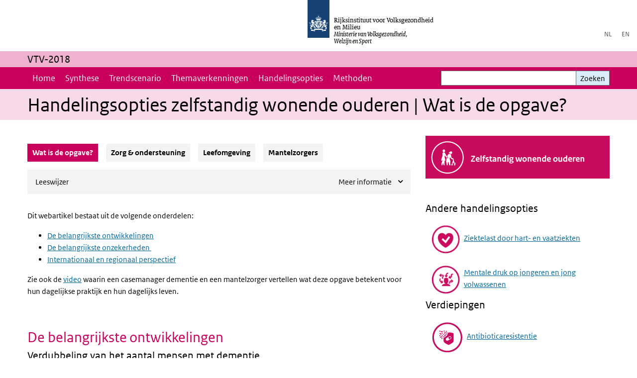

--- FILE ---
content_type: text/html; charset=UTF-8
request_url: https://www.vtv2018.nl/handelingsopties-zelfstandig-wonende-ouderen
body_size: 83108
content:
<!DOCTYPE html>
<html lang="nl" dir="ltr">
  <head>
    <meta charset="utf-8" />
<link rel="apple-touch-icon" sizes="180x180" href="/themes/custom/sdv_theme/favicon_180x180.png" />
<meta name="twitter:card" content="summary" />
<meta name="twitter:site" content="@RIVM" />
<meta name="twitter:title" content="Handelingsopties zelfstandig wonende ouderen | Wat is de opgave?" />
<meta name="msapplication-tileimage" content="/themes/custom/sdv_theme/favicon.png" />
<meta name="MobileOptimized" content="width" />
<meta name="HandheldFriendly" content="true" />
<meta name="viewport" content="width=device-width, initial-scale=1.0" />
<meta http-equiv="x-ua-compatible" content="ie=edge" />
<link rel="icon" href="/themes/custom/sdv_theme/favicon.ico" type="image/vnd.microsoft.icon" />
<link rel="alternate" hreflang="nl" href="http://www.vtv2018.nl/handelingsopties-zelfstandig-wonende-ouderen" />
<link rel="canonical" href="http://www.vtv2018.nl/handelingsopties-zelfstandig-wonende-ouderen" />
<link rel="shortlink" href="http://www.vtv2018.nl/node/851" />

    <title>Handelingsopties zelfstandig wonende ouderen | Wat is de opgave? | Volksgezondheid Toekomst Verkenning</title>
    <link rel="stylesheet" media="all" href="/sites/default/files/css/css_KszTSxdLl5zi76i_epchC3jUHwpK6dLxN6tEsFj3M2E.css?delta=0&amp;language=nl&amp;theme=sdv_theme&amp;include=eJxNjW0KwyAQBS8k8Uiy1qVZo1m7H228fUNpaP88mIHhZWZTExhJqG66Oqka1RbF8ww3FoxFfEBboMIR8LBG-3a5L4b6cJSZnBK48Y37aGgY_yEMELifR6te9c8svg_PjXTFEnSqYY8ZFMOTCnKSbrFjIRgNJspp8aXxs0vn4g3fJcZPRA" />
<link rel="stylesheet" media="all" href="/sites/default/files/css/css_O3p3uLBqBYQDyUONynVKkMYiRDLf5yo6ipIOBSyOiNo.css?delta=1&amp;language=nl&amp;theme=sdv_theme&amp;include=eJxNjW0KwyAQBS8k8Uiy1qVZo1m7H228fUNpaP88mIHhZWZTExhJqG66Oqka1RbF8ww3FoxFfEBboMIR8LBG-3a5L4b6cJSZnBK48Y37aGgY_yEMELifR6te9c8svg_PjXTFEnSqYY8ZFMOTCnKSbrFjIRgNJspp8aXxs0vn4g3fJcZPRA" />
<link rel="stylesheet" media="print" href="/sites/default/files/css/css_TwWO3He2EUbcdm1Y2-X0FHvioU21oU0rRGllHYMu70M.css?delta=2&amp;language=nl&amp;theme=sdv_theme&amp;include=eJxNjW0KwyAQBS8k8Uiy1qVZo1m7H228fUNpaP88mIHhZWZTExhJqG66Oqka1RbF8ww3FoxFfEBboMIR8LBG-3a5L4b6cJSZnBK48Y37aGgY_yEMELifR6te9c8svg_PjXTFEnSqYY8ZFMOTCnKSbrFjIRgNJspp8aXxs0vn4g3fJcZPRA" />

    <script src="/themes/custom/bootstrap_rijkshuisstijl/js/jquery.min.js?v=3.7.1"></script>

  </head>
  <body>
  <a id="back-to-top-focus" tabindex="-1"></a>
  <nav id="skipnav" class="skipnav list-group">
    <a href="#main-title" class="sr-only sr-only-focusable list-group-item-info">Overslaan en naar de inhoud gaan</a>
    <a href="#navbar-main" class="sr-only sr-only-focusable list-group-item-info">Direct naar de hoofdnavigatie</a>
  </nav>
    <script type="text/javascript">
// <![CDATA[
(function(window, document, dataLayerName, id) {
window[dataLayerName]=window[dataLayerName]||[],window[dataLayerName].push({start:(new Date).getTime(),event:"stg.start"});var scripts=document.getElementsByTagName('script')[0],tags=document.createElement('script');
function stgCreateCookie(a,b,c){var d="";if(c){var e=new Date;e.setTime(e.getTime()+24*c*60*60*1e3),d="; expires="+e.toUTCString();f=""}document.cookie=a+"="+b+d+f+"; path=/"}
var isStgDebug=(window.location.href.match("stg_debug")||document.cookie.match("stg_debug"))&&!window.location.href.match("stg_disable_debug");stgCreateCookie("stg_debug",isStgDebug?1:"",isStgDebug?14:-1);
var qP=[];dataLayerName!=="dataLayer"&&qP.push("data_layer_name="+dataLayerName);isStgDebug&&qP.push("stg_debug");var qPString=qP.length>0?("?"+qP.join("&")):"";
tags.async=!0,tags.src="https://statistiek.rijksoverheid.nl/containers/"+id+".js"+qPString,scripts.parentNode.insertBefore(tags,scripts);
!function(a,n,i){a[n]=a[n]||{};for(var c=0;c<i.length;c++)!function(i){a[n][i]=a[n][i]||{},a[n][i].api=a[n][i].api||function(){var a=[].slice.call(arguments,0);"string"==typeof a[0]&&window[dataLayerName].push({event:n+"."+i+":"+a[0],parameters:[].slice.call(arguments,1)})}}(i[c])}(window,"ppms",["tm","cm"])
})(window, document, 'dataLayer', '8d1db5dd-2d04-4aff-9db2-fed037b857e2');
// ]]>
</script><noscript><iframe src="https://statistiek.rijksoverheid.nl/containers/8d1db5dd-2d04-4aff-9db2-fed037b857e2/noscript.html" title="Piwik PRO embed snippet" height="0" width="0" style="display:none;visibility:hidden" aria-hidden="true"></iframe></noscript>
      <div class="dialog-off-canvas-main-canvas" data-off-canvas-main-canvas>
    

<div class="layout-container">

  
          
  
<header id="header" class="header   ">
  <div class="logo">
          <a href="/">        <img src="/themes/custom/sdv_theme/logo.svg" width="44" height="77" alt="Rijksoverheid logo | naar de homepage van Volksgezondheid Toekomst Verkenning " class="logo-image" />
      </a>        <span class="wordmark">
      <span class="sender xs-sr-only sm-sr-only d-md-block d-lg-block d-xl-block">Rijksinstituut voor Volksgezondheid<br> en Milieu</span>
      <span class="secondary-sender xs-sr-only sm-sr-only d-md-block d-lg-block d-xl-block">Ministerie van Volksgezondheid,<br> Welzijn en Sport</span>
    </span>
  </div>
  </header>
  
  <div class="navbar-topnav">
    <div class="container">
      <div class="topnavwrapper">
        
              <ul class="menu top-navigation navbar-nav">
                    <li class="nav-item">
                                        <a href="https://www.vtv2018.nl/"  class="nav-link">NL</a>
              </li>
                <li class="nav-item">
                                        <a href="https://www.vtv2018.nl/en"  class="nav-link">EN</a>
              </li>
        </ul>
  


        
      </div>
    </div>
  </div>

                    <div class="navbar-titlebar">
          <div class="container">
            VTV-2018 
          </div>
        </div>
      
      <div class="parentnav">
        <div class="navspan">
          <nav class="navbar-nav navbar-expand-lg navbar-full navbar-branded navbar-border" id="navbar-main">
            <div class="container">

              <div class="buttons">
                <button class="navbar-toggler icon-menu" id="menuButton" type="button" data-toggle="collapse" data-target="#navbarResponsive" aria-controls="navbarResponsive" aria-expanded="false">Menu
                </button>

                                <div class="collapse d-lg-flex clearfix" id="navbarResponsive">
                                

                          <ul class="navbar-nav">
        
                    <li class="nav-item">
                              <a href="/home" class="nav-item nav-link" data-drupal-link-system-path="node/11">Home</a>
            </li>
                <li class="nav-item">
                              <a href="/synthese" title="Synthese" class="nav-item nav-link" data-drupal-link-system-path="node/721">Synthese</a>
            </li>
                <li class="nav-item">
                              <a href="/trendscenario" class="nav-item nav-link" data-drupal-link-system-path="node/4">Trendscenario</a>
            </li>
                <li class="nav-item">
                              <a href="/themaverkenningen" class="nav-item nav-link" data-drupal-link-system-path="node/341">Themaverkenningen</a>
            </li>
                <li class="nav-item">
                              <a href="/handelingsopties" class="nav-item nav-link" data-drupal-link-system-path="node/651">Handelingsopties</a>
            </li>
                <li class="nav-item">
                              <a href="/methoden" class="nav-item nav-link" data-drupal-link-system-path="node/991">Methoden</a>
            </li>
        </ul>
  



  

  

                  
              <ul class="menu top-navigation navbar-nav">
                    <li class="nav-item">
                                        <a href="https://www.vtv2018.nl/"  class="nav-link">NL</a>
              </li>
                <li class="nav-item">
                                        <a href="https://www.vtv2018.nl/en"  class="nav-link">EN</a>
              </li>
        </ul>
  


                </div>
                
                                <button class="navbar-toggler navbar-toggler-right auto-sm icon-zoek collapsed" id="searchButton" type="button" data-toggle="collapse" data-target="#searchformResponsive" aria-controls="searchformResponsive" aria-expanded="false"><span class="sr-only">Zoekveld</span>
                </button>
                
                <div class="collapse d-lg-flex clearfix" id="searchformResponsive">
                                      <div class="nav-search">
            <form action="/zoeken" method="get" id="views-exposed-form-zoekresultaten-page-search-dummy" accept-charset="UTF-8" novalidate>
  <div class="form-inline">
  
<div class="js-form-item js-form-type-search form-type-search js-form-item-search form-item-search">
      <label for="edit-search">Zoeken</label>
        <div class="search-wrapper">
  <input data-drupal-selector="edit-search" type="search" id="edit-search" name="search" value="" size="30" maxlength="128" class="form-search form-control">
</div>

        </div>
<div data-drupal-selector="edit-actions" class="form-actions js-form-wrapper form-group" id="edit-actions">
<button data-drupal-selector="edit-submit-zoekresultaten" type="submit" id="edit-submit-zoekresultaten" class="button js-form-submit form-submit btn btn-primary">Zoeken</button>
</div>

</div>

</form>

  
  </div>

                                  </div>

              </div>

            </div>
          </nav>
        </div>

    
                <nav  class="navbar-nav navbar-branded-light">
        <div class="container">
        
                   <a id="main-title" tabindex="-1"></a>                                              <h1>Handelingsopties zelfstandig wonende ouderen | Wat is de opgave?</h1>
                  
        
        </div>
      </nav>
      
      
        <div data-drupal-messages-fallback class="hidden"></div>

  

  

  <main role="main">

  <div class="layout-local">
          
  
  </div>

  <div class="layout-content" id="top">
          <div class="views-element-container" id="block-views-block-back-to-top-block-link">
  
    
      <div><div class="view view-back-to-top view-id-back_to_top view-display-id-block_link js-view-dom-id-53ff0a288efb6d83a378ed6c09e4ee71e0012936030ea93233e1104cf7681709">
  
    
      
  
    
  <div class="view-more">
    </div>

    </div>
</div>

  </div>
      



<article class="sdv-landingspagina full">

      
  
  
        
  <div class="container">
    <div class="row">

      <div class="col-lg-12">
        <div class="row">

          
          <div class="col-lg-8 ">

          
          
          
                      <div class="button-menu container container-spacer-sm">
  <div>
          <ul id="par-button-menu"  class="navbar-nav nav-pills" >
                      <li class="nav-item">
          <a href="/handelingsopties-zelfstandig-wonende-ouderen" class="nav-link">Wat is de opgave?</a>
        </li>
                      <li class="nav-item">
          <a href="/betere-zorg-en-ondersteuning" class="nav-link">Zorg &amp; ondersteuning</a>
        </li>
                      <li class="nav-item">
          <a href="/handelingsopties-zelfstandigwonende-ouderen-ouderen-vriendelijke-leefomgeving" class="nav-link">Leefomgeving</a>
        </li>
                      <li class="nav-item">
          <a href="/handelingsopties-zelfstandigwonende-ouderen-zorgen-voor-mantelzorgers" class="nav-link">Mantelzorgers</a>
        </li>
          </ul>
  
  </div>
</div>

  

  
        

<div class="read-more-wrapper ">
  <div class="container">
    <div  class="read-more-icon-wrapper">
            
      <h6>
        <button class="bg-gray-lightest collapse-toggler collapsed" data-toggle="collapse" data-target="#rm-leeswijzer-13201-more" aria-controls="rm-leeswijzer-13201-more" aria-expanded="false">
          <span class="collapseFlexwrapper">
            <span class="titletext">Leeswijzer</span>
            <span class="infotext readmore ml-auto"><span class="description">Meer informatie</span></span>
          </span>
        </button>
      </h6>
    </div>
    <div class="read-more-par-container collapse" id="rm-leeswijzer-13201-more">

  



  
  


  <div class="par content-block-wrapper bg-gray-lightest">


<div class="container container-spacer-sm content with-background clearfix" data-color="bg-gray-lightest">
    
                            
                <p>Dit webartikel geeft een korte beschrijving van de opgave ‘De groep zelfstandig wonende ouderen met dementie en andere complexe problematiek wordt veel groter’. Deze beschrijving is voor het grootste deel gebaseerd op het <a href="https://www.vtv2018.nl/trendscenario">Trendscenario</a> en de <a href="https://www.vtv2018.nl/themaverkenningen">Themaverkenningen</a> van de <span class="position-relative custom-tooltip abbreviation"><span class="custom-tooltip-trigger">VTV</span><span class="tooltip-container d-none d-md-block hide-tooltip"> In de Volksgezondheid Toekomst Verkenning (VTV) rapporteert het RIVM elke vier jaar over de ontwikkeling van de volksgezondheid in Nederland.</span><span class="tooltip-arrow d-none d-md-block hide-tooltip"></span><span class="invisible-tooltip-container hide-tooltip"></span></span><span class="abbr-tip"> (In de Volksgezondheid Toekomst Verkenning (VTV) rapporteert het RIVM elke vier jaar over de ontwikkeling van de volksgezondheid in Nederland.)</span>-2018. Het Trendscenario en de Themaverkenningen hebben in kaart gebracht hoe onze volksgezondheid en zorg zich ontwikkelen bij gelijkblijvend beleid: als we niets extra’s zouden doen, hoe zien onze volksgezondheid en zorg er dan uit in 2040? U vindt de onderbouwing voor de informatie in dit webartikel in het Trendscenario en de Themaverkenningen, tenzij anders aangegeven. Een andere manier om een goed beeld te krijgen van deze opgave is om de problematiek vanuit regionaal en internationaal perspectief te bekijken. Dit geeft antwoord op vragen als: in welke regio’s of wijken zijn de problemen het grootst, en waar het kleinst? Hoe is de situatie in Nederland in vergelijking met andere landen, en hoe groot is het verschil met de best scorende landen? Dit webartikel bevat ook zulke regionale en internationale vergelijkingen. Ook wordt er ingegaan op de belangrijkste onzekerheden rondom de opgave.</p>

<p>Voor deze opgave zijn voor meerdere maatschappelijke doelen mogelijke handelingsopties uitgewerkt.&nbsp;Dit zijn: ‘<a href="https://www.vtv2018.nl/handelingsopties-zelfstandigwonende-ouderen-optimale-zorg-en-ondersteuning">betere zorg en ondersteuning van zelfstandig wonende ouderen</a>’, ‘<a href="https://www.vtv2018.nl/handelingsopties-zelfstandigwonende-ouderen-ouderen-vriendelijke-leefomgeving">zorgen voor een ouderenvriendelijke leefomgeving</a>’ en ‘<a href="https://www.vtv2018.nl/handelingsopties-zelfstandigwonende-ouderen-zorgen-voor-mantelzorgers">goed zorgen voor mantelzorgers</a>’. De opgave rond zelfstandig wonende ouderen kan niet los gezien worden van de zorg voor ouderen in een verpleeghuis. Dat onderwerp komt in dit webartikel niet aan de orde, maar wordt uitgebreider behandeld in de themaverkenning ‘<a href="https://www.vtv2018.nl/themaverkenningen#themaverkenning-1">Zorgvraag van de toekomst</a>’.</p>


          
      </div>
</div>
    
    
    </div>
      </div>
</div>




  
  


  <div class="par content-block-wrapper">


<div class="container container-spacer-sm content nobg clearfix" data-color="">
    
                            
                <p>Dit webartikel bestaat uit de volgende&nbsp;onderdelen:&nbsp;</p>

<ul>
	<li><a href="#belangrijke-ontwikkelingen">De belangrijkste&nbsp;ontwikkelingen</a></li>
	<li><a href="#onzekerheden">De belangrijkste onzekerheden&nbsp;</a></li>
	<li><a href="#internationaal-regionaal">Internationaal en regionaal perspectief</a></li>
</ul>

<p>Zie ook de <a href="#video">video</a> waarin een casemanager dementie en een mantelzorger vertellen wat deze opgave betekent voor hun dagelijkse praktijk en hun dagelijks leven.</p>


          
      </div>
</div>




  
  


  <div class="par content-block-wrapper">


<div class="container container-spacer-sm content nobg clearfix" data-color="">
    
                            
                <h2 class="text-brand">De belangrijkste&nbsp;ontwikkelingen<a id="belangrijke-ontwikkelingen"></a></h2>

<h4>Verdubbeling van het aantal mensen met dementie</h4>

<p>Het aantal mensen met dementie neemt in het Trendscenario toe van 154.000 in 2015 tot 330.000 in 2040. Hoewel er andere aandoeningen zijn die in absolute zin (veel) vaker voorkomen, heeft dementie een&nbsp;grote impact op de volksgezondheid. In 2040 is het de aandoening die de meeste sterfte en de hoogste ziektelast veroorzaakt. Dementie is een syndroom dat veroorzaakt kan worden door verschillende aandoeningen. De meest voorkomende vorm van dementie is de ziekte van Alzheimer (ongeveer 60-70 procent van alle gevallen).</p>

<h4>Meer thuiswonende en meer alleenstaande mensen met dementie</h4>

<p>Volgens het <span class="position-relative custom-tooltip abbreviation"><span class="custom-tooltip-trigger">NIVEL</span><span class="tooltip-container d-none d-md-block hide-tooltip"> Nederlands Instituut voor Onderzoek van de Gezondheidszorg</span><span class="tooltip-arrow d-none d-md-block hide-tooltip"></span><span class="invisible-tooltip-container hide-tooltip"></span></span><span class="abbr-tip"> (Nederlands Instituut voor Onderzoek van de Gezondheidszorg)</span> woont ongeveer 70 procent van de mensen met (beginnende) dementie thuis. Van deze groep thuiswonenden woont ongeveer 40 procent (ongeveer 80.000 mensen) alleen. Het aantal alleenwonende ouderen neemt tussen nu en 2040 sterk toe, met bijna 800.000. Uitgaand van gelijkblijvend beleid, zal de trend dat mensen met dementie langer thuis wonen de komende decennia door te zetten. Bovendien zullen mensen met dementie ook vaker dan nu alleen wonen.</p>

<h4>Meer mensen met een migratieachtergrond met dementie</h4>

<p>Het aantal ouderen met een migratieachtergrond met dementie stijgt de komende jaren waarschijnlijk sneller dan het aantal ouderen met dementie met een Nederlandse achtergrond. Hoewel het gaat om een relatief kleine groep, lijkt dementie onder ouderen met een Marokkaanse, Turkse en of Surinaams-Hindoestaanse achtergrond verhoudingsgewijs drie tot vier keer vaker voor te komen dan onder ouderen met een Nederlandse achtergrond. Dementie zit bij deze groepen vaak nog in de taboesfeer, waardoor er laat hulp gezocht wordt.</p>

<h4>De impact van dementie op de samenleving en de gezondheidszorg zijn aanzienlijk</h4>

<p>Dementie heeft een grote impact op het leven van mensen met dementie en hun mantelzorgers. De zorg is intensief, vooral in de latere fasen van de aandoening. Omdat mensen met dementie langer thuis blijven wonen wordt er ook vaker een beroep gedaan op mensen buiten de zorg, zoals buren, partners, familieleden, vrienden en de politie bij dwaalgedrag. De zorguitgaven voor mensen met dementie nemen toe van 6,6 miljard euro in 2015 naar 15,6 miljard in 2040. Het gaat hierbij om zowel specialistische zorg, verpleeghuiszorg, geestelijke gezondheidszorg, maar ook om thuiszorg en dagbesteding. Dat is een stijging van 135 procent en betekent een gemiddelde jaarlijkse toename van 3,5%. Deze toename wordt voor het grootste deel verklaard door de vergrijzing.</p>

<h4>Toenemende druk op informele zorg<strong> </strong></h4>

<p>De druk op de mensen die mantelzorg geven zal naar verwachting toenemen. Die druk is nu al hoog, zeker voor mantelzorgers van mensen met dementie: van hen voelt één op de zes zich zeer zwaar belast of zelfs overbelast. Het verlenen van mantelzorg voor mensen met dementie is intensief en wordt zwaarder naarmate de ziekte vordert, zeker als mantelzorgers er alleen voor staan. Daarnaast zal het aantal 50-64 jarigen per 85-plusser in de toekomst halveren. Dit betekent waarschijnlijk dat het aantal potentiële mantelzorgers afneemt. Wat dit betekent voor de vraag naar formele zorg is nog onbekend.</p>

<h4>Toenemende druk op formele zorg<strong> </strong></h4>

<p>Het aantal mensen met een indicatie voor intensieve psychogeriatrische zorg (zorgzwaartepakket 5) zal toenemen van 76.000 in 2015 naar 165.000 in 2040. Doordat mensen met dementie de komende decennia langer thuis zullen wonen, zal de zorgvraag op moment van opname in het verpleeghuis vaak complexer zijn dan voorheen. De toename van het aantal thuiswonende mensen met dementie veroorzaakt ook een toenemende druk op onder andere de huisartsenzorg, thuiszorg, extramurale zorg door specialisten ouderengeneeskunde, en acute zorg. Die druk is nu al hoog, mede door bestaande personeelstekorten in de ouderenzorg en (wijk)verpleging.</p>

<h4>Geriatrische syndromen vergroten kwetsbaarheid ouderen<strong> </strong></h4>

<p>Het aantal oude ouderen (80+) neemt toe. Hiermee zal ook het aantal ouderen met één of meer geriatrische syndromen stijgen. Geriatrische syndromen (geriatric giants) zijn (gezondheids)problemen die relatief vaak bij ouderen voorkomen. Het gaat hierbij, naast geheugenproblemen en dementie, onder andere om vallen, gezichts- en gehoorstoornissen, beperkingen in het dagelijks functioneren, incontinentie, depressie, eenzaamheid en polyfarmacie (het gebruik van meerdere medicijnen tegelijkertijd). De meeste ouderen hebben één of meerdere geriatrisch syndromen. Een aantal geriatrische syndromen komt vaak in combinatie met elkaar voor, zoals dementie met incontinentie en beperkingen in het dagelijks functioneren. Een stapeling van geriatrische syndromen vergroot de kwetsbaarheid van ouderen.</p>

<h4>Multimorbiditeit leidt tot complexe zorgvraag</h4>

<p>Door de vergrijzing neemt het aantal mensen met meerdere aandoeningen tegelijkertijd (multimorbiditeit) toe. Het percentage mensen met twee of meer chronische aandoeningen stijgt van bijna 25 procent (4,3 miljoen mensen) in 2015 naar 30 procent (5,5 miljoen mensen) in 2040. Hierdoor zullen er meer ouderen met een complexe zorgvraag zijn.</p>


          
      </div>
</div>




  
  


  <div class="par content-block-wrapper">


<div class="container container-spacer-sm content nobg clearfix" data-color="">
    
                            
                <h2 class="text-brand">De belangrijkste onzekerheden<a id="onzekerheden"></a></h2>

<h4>Wat zijn de belangrijkste onzekerheden rond deze opgave?</h4>

<p>De groep zelfstandig wonende ouderen met dementie en andere complexe problematiek wordt tussen nu en 2040 groter. Het Trendscenario en de themaverkenningen van deze <span class="position-relative custom-tooltip abbreviation"><span class="custom-tooltip-trigger">VTV</span><span class="tooltip-container d-none d-md-block hide-tooltip"> In de Volksgezondheid Toekomst Verkenning (VTV) rapporteert het RIVM elke vier jaar over de ontwikkeling van de volksgezondheid in Nederland.</span><span class="tooltip-arrow d-none d-md-block hide-tooltip"></span><span class="invisible-tooltip-container hide-tooltip"></span></span><span class="abbr-tip"> (In de Volksgezondheid Toekomst Verkenning (VTV) rapporteert het RIVM elke vier jaar over de ontwikkeling van de volksgezondheid in Nederland.)</span> geven een beeld van hoe deze opgave er uit ziet als historische trends zich onveranderd zouden doorzetten. Er zijn echter verschillende factoren die kunnen maken dat de opgave groter of kleiner wordt dan hier geschetst. Een belangrijke onzekerheid zit in het vóórkomen van dementie. Dementie ontstaat meestal uit een ingewikkeld samenspel van veroudering, genetische gevoeligheid, omgevingsfactoren en leefstijl. Voor de meeste risicofactoren is de kennis over hun relatie met dementie nog beperkt. Daarnaast heeft ook de mate van vergrijzing invloed op het voorkomen van dementie. Meer ouderen betekent meer dementie. Met name de gunstige ontwikkeling in sterfte op hogere leeftijd is in het verleden meer dan eens onderschat en projecties van de levensverwachting waren daardoor steeds te laag (zie kadertekst hieronder Wat als...&nbsp;<a id="#Wat als...">we langer zullen&nbsp;leven?)</a>. De onzekerheid in de ontwikkeling in overleving aan bijvoorbeeld kanker (zie <a href="https://www.vtv2018.nl/handelingsopties-hart-en-vaatziekten#Watals">belangrijkste onzekerheden HVZ/Kanker</a>)&nbsp;zorgt ook voor onzekerheid rondom deze opgave: als er minder mensen sterven aan kanker, bereiken meer mensen een hoge leeftijd, en een deel van hen zal dementie ontwikkelen. Een andere bron van onzekerheid is dat ouderen zelf veranderen. De ouderen van de komende 25 jaar zijn anders dan de ouderen van nu. Ze zijn gemiddeld genomen hoger opgeleid, kapitaalkrachtiger en minder beperkt. Dit kan invloed hebben op de impact van de opgave. Ook technologische ontwikkelingen zijn van invloed. De inzet van bijvoorbeeld domotica en andere technologieën in de leefomgeving kunnen de druk op informele zorg verminderen, maar niet altijd. Mogelijk de grootste onzekerheid rond deze opgave is of er een medicijn wordt gevonden waarmee dementie voorkomen of genezen kan worden. Hiermee wordt de opgave ten gevolge van dementie minder groot, maar zullen ouderen steeds meer en langer te maken krijgen met andere complexe problematiek. De grote vraag is dan wat dan de belangrijkste doodsoorzaak zal worden.</p>


          
      </div>
</div>




  
  


  <div class="par content-block-wrapper bg-brand-lightest">


<div class="container container-spacer-sm content with-background clearfix" data-color="bg-brand-lightest">
    
                            
                <h4>Wat als… we langer zullen leven?<a id="#Wat als..." name="#Wat als..."></a></h4>

<p><span><span><span><span><span><span>De stijging van de levensverwachting is in het verleden vaak onderschat <a href="#referenties">(1)</a>. De daling van de sterfte, en dan met name de sterfte op hogere leeftijden, ging vaak sneller dan gedacht. De kennis over de sterfte bij toekomstige generaties ouderen&nbsp;is gebaseerd&nbsp;op analyses van de sterfte en levensverwachting van de huidige generatie ouderen. De kennis over toekomstige generaties is daardoor onzeker <a href="#referenties">(2)</a>. De nieuwe generaties ouderen zullen andere kenmerken hebben dan de generaties ouderen voor hen. Zo zijn ze gemiddeld hoger opgeleid, kapitaalkrachtiger en hebben ze een andere arbeidsgeschiedenis. Wat hiervan precies de effecten op sterfte zullen zijn, is onbekend. Ook is het lastig in te schatten wat het effect van toekomstige behandelmogelijkheden en medische technologie op de sterftekansen zal zijn. De toekomstige levensverwachting brengt daarmee onzekerheden met zich mee, en dit heeft ook een direct effect op de vergrijzing. Wat zouden de gevolgen zijn als de levensverwachting harder stijgt dan we nu verwachten <a href="#referenties">(3-5)</a>?</span></span></span></span></span></span></p>

<p><span><span>Als de vooruitgang in het terugdringen van sterfte in de komende 25 jaar sneller gaat dan verwacht, en de sterftekansen 80 procent lager uitkomen dan in het <a href="https://www.vtv2018.nl/trendscenario">Trendscenario</a><span class="MsoHyperlink"><u>,</u></span> dan komt de levensverwachting bijna 10 jaar hoger uit dan in het Trendscenario. Mannen bereiken dan in 2040 een levensverwachting van net boven de 94 jaar en vrouwen van bijna 96 jaar. Door de hogere levensverwachting groeit de Nederlandse bevolking in 2040 naar 19,5 miljoen, bijna 1,5 miljoen meer dan in het Trendscenario. Dit heeft grote consequenties voor de vergrijzing. Het aandeel 75-plussers in de bevolking komt met 20 procent veel hoger uit dan de 15 procent in het Trendscenario. Dit betekent dat dan er 1,2 miljoen meer 75-plussers zijn in 2040, in vergelijking met het Trendscenario. De vraag wat dit dan betekent voor volksgezondheid hangt&nbsp;sterk af van of de meeste van deze extra jaren ook in goede gezondheid zullen zijn. Maar zelfs als dat wel zo zou zijn, dan nog zullen er meer jaren met ziekte en zorggebruik bij komen. Mensen leven immers langer, en dat betekent ook meer aandoeningen. Bovendien zijn er veel meer ouderen. Mocht de winst in gezondheid echter sterk achterblijven dan zal dit deze opgave fors vergroten. Ook zullen andere kwesties gaan spelen, bijvoorbeeld op het gebied van huisvesting, werk en pensionering, vrije tijd en zingeving <a href="#referenties">(6)</a>.</span></span></p>

<p><span><span>Voor meer informatie over methoden die zijn toegepast om deze cijfers te berekenen, zie het <u>achtergronddocument: <a href="http://www.vtv2018.nl/sites/default/files/2018-06/5%20VTV2018_Achtergronddocument_Wat_als_varianten_beveiligd.pdf">Wat als varianten</a></u>.</span></span></p>


  <div class="row">
	   <div class="col-md-6">
	     <div id="sterfte"></div>
	   </div>
	   <div class="col-md-6">
	     <div id="levensverwachting"></div>
	   </div>
	  </div>
	     
	  <div class="row">
	   <div class="col-md-6">
	     <div id="bevolking"></div>
	   </div>
	   <div class="col-md-6">
	     <div id="percentage"></div>
	   </div>
	  </div>

<script  type="text/javascript">
r(function(){
(function ($, Drupal) {

//Start function
$(function () {
    
$('#sterfte').highcharts({
    chart: {
        type: 'line',
       backgroundColor: '#FFFFFF'
    },
    title: {
        text: 'Sterfte',
		x: -100,
    },
    xAxis: {
        categories: [
           '2015', '2016', '2017', '2018', '2019', '2020', '2021', '2022', '2023', '2024', '2025', '2026', '2027', '2028', '2029', '2030', '2031', '2032', '2033', '2034', '2035', '2036', '2037', '2038', '2039', '2040'
        ],
        crosshair: true
    },
    yAxis: {
        min: 0,
        title: {
            text: 'Aantal'
        }
    },
    tooltip: {
         valueDecimals: 0,
        headerFormat: '<span style="font-size:10px">{point.key}</span><table>',
        pointFormat: '<tr><td style="color:{series.color};padding:0">{series.name}: </td>' +
            '<td style="padding:0"><b>{point.y:.1f} overledenen</b></td></tr>',
        footerFormat: '</table>',
        shared: true,
        useHTML: true
    },
    plotOptions: {
        column: {
            pointPadding: 0.2,
            borderWidth: 0
        }
    },
    series: [{
        name: 'Trendscenario',
        data: [147134,148997,148539,149307,150283,151409,152676,154041,156034,158049,160105,162226,164408,166635,168923,171242,173579,175910,178210,180486,182708,184867,186942,188915,190731,192389]

    }, {
        name: 'Variant',
        data: [147134,144229,139431,136085,133138,130474,128038,125752,124002,122260,120517,118766,116979,115120,113172,111083,108821,106337,103589,100541,97133,93301,88974,84049,78406,71916]

    }]
});

Highcharts.chart('levensverwachting', {
    chart: {
        type: 'line',
        backgroundColor: '#FFFFFF'
    },
    title: {
        text: 'Levensverwachting',
        x: -57
    },
    xAxis: {
        categories: [
           '2015', '2016', '2017', '2018', '2019', '2020', '2021', '2022', '2023', '2024', '2025', '2026', '2027', '2028', '2029', '2030', '2031', '2032', '2033', '2034', '2035', '2036', '2037', '2038', '2039', '2040'
        ],
        crosshair: true
    },
    yAxis: {
        min: 76,
        title: {
            text: 'Jaar'
        }
    },
    tooltip: {
        headerFormat: '<span style="font-size:10px">{point.key}</span><table>',
        pointFormat: '<tr><td style="color:{series.color};padding:0">{series.name}: </td>' +
            '<td style="padding:0"><b>{point.y:.1f} jaar</b></td></tr>',
        footerFormat: '</table>',
        shared: true,
        useHTML: true
    },
    plotOptions: {
        column: {
            pointPadding: 0.2,
            borderWidth: 0
        }
    },
    series: [{
        name: 'Trendscenario',
        data: [81.4,81.5,81.8,82.0,82.2,82.4,82.6,82.8,83.0,83.1,83.3,83.5,83.6,83.8,84.0,84.1,84.3,84.5,84.6,84.8,85.0,85.1,85.3,85.5,85.6,85.8]

    }, {
        name: 'Variant',
        data: [81.4,81.8,82.4,82.9,83.4,84.0,84.5,85.0,85.5,86.0,86.6,87.1,87.6,88.1,88.7,89.2,89.8,90.3,90.9,91.4,92.0,92.6,93.2,93.7,94.3,94.9]

    }]
});

Highcharts.chart('bevolking', {
    chart: {
        type: 'line',
        backgroundColor: '#FFFFFF'
    },
    title: {
        text: 'Bevolking',
        x: -110
    },
    xAxis: {
		
        categories: [
           '2015', '2016', '2017', '2018', '2019', '2020', '2021', '2022', '2023', '2024', '2025', '2026', '2027', '2028', '2029', '2030', '2031', '2032', '2033', '2034', '2035', '2036', '2037', '2038', '2039', '2040'
        ],
        crosshair: true
    },
    yAxis: {
        min: 16,
        title: {
            text: 'Aantal (x miljoen)'
        }
    },
    tooltip: {
        headerFormat: '<span style="font-size:10px">{point.key}</span><table>',
        pointFormat: '<tr><td style="color:{series.color};padding:0">{series.name}: </td>' +
            '<td style="padding:0"><b>{point.y:.1f} aantal</b></td></tr>',
        footerFormat: '</table>',
        shared: true,
        useHTML: true
    },
    plotOptions: {
        column: {
            pointPadding: 0.2,
            borderWidth: 0
        }
    },
    series: [{
        name: 'Trendscenario',
        data: [16.90,16.98,17.09,17.19,17.27,17.34,17.41,17.46,17.51,17.56,17.61,17.66,17.70,17.75,17.79,17.84,17.88,17.92,17.95,17.98,18.01,18.04,18.06,18.08,18.10,18.11]

    }, {
        name: 'Variant',
        data: [16.90,16.98,17.09,17.21,17.30,17.39,17.47,17.55,17.63,17.71,17.79,17.88,17.97,18.07,18.16,18.26,18.36,18.46,18.57,18.68,18.79,18.90,19.01,19.13,19.25,19.38]

    }]
});

Highcharts.chart('percentage', {
    chart: {
        type: 'line',
        backgroundColor: '#FFFFFF'
    },
    title: {
        text: '75-plussers',
        x: -100,
    },
    xAxis: {
        categories: [
           '2015', '2016', '2017', '2018', '2019', '2020', '2021', '2022', '2023', '2024', '2025', '2026', '2027', '2028', '2029', '2030', '2031', '2032', '2033', '2034', '2035', '2036', '2037', '2038', '2039', '2040'
        ],
        crosshair: true,
		
		labels: {
            step: 4
        }
		
  
    },
    yAxis: {
        min: 0,
        title: {
            text: 'Percentage'
        }
    },
    tooltip: {
        headerFormat: '<span style="font-size:10px">{point.key}</span><table>',
        pointFormat: '<tr><td style="color:{series.color};padding:0">{series.name}: </td>' +
            '<td style="padding:0"><b>{point.y:.1f}%</b></td></tr>',
        footerFormat: '</table>',
        shared: true,
        useHTML: true
    },
    plotOptions: {
        column: {
            pointPadding: 0.2,
            borderWidth: 0
        }
    },
    series: [{
        name: 'Trendscenario',
        data: [7.7,7.9,8.0,8.2,8.5,8.7,9.2,9.6,10.0,10.3,10.6,10.9,11.2,11.5,11.7,12.0,12.3,12.6,12.8,13.1,13.4,13.7,14.0,14.3,14.6,14.9]

    }, {
        name: 'Variant',
        data: [7.7,7.9,8.1,8.3,8.6,8.9,9.5,10.1,10.5,11.0,11.5,11.9,12.4,12.8,13.3,13.8,14.3,14.8,15.4,16.0,16.6,17.2,17.9,18.6,19.3,20.1]

    }]
});	
});
//End function

})(jQuery, Drupal);
});



function r(f){/in/.test(document.readyState)?setTimeout('r('+f+')',9):f()}
</script>

<br/>
<p align="left"> Bron: RIVM</p>

          
      </div>
</div>




  
  


  <div class="par content-block-wrapper">


<div class="container container-spacer-sm content nobg clearfix" data-color="">
    
                            
                <h2 class="text-brand">Internationaal en regionaal perspectief<a id="internationaal-regionaal"></a></h2>

<h4><span><span><span>Percentage mensen met dementie komt overeen met <span class="position-relative custom-tooltip abbreviation"><span class="custom-tooltip-trigger">EU</span><span class="tooltip-container d-none d-md-block hide-tooltip"> Europese Unie
</span><span class="tooltip-arrow d-none d-md-block hide-tooltip"></span><span class="invisible-tooltip-container hide-tooltip"></span></span><span class="abbr-tip"> (Europese Unie
)</span>-gemiddelde</span></span></span></h4>

<p><span><span>Het percentage mensen met dementie in Nederland ligt rond het gemiddelde van de landen van de Europese Unie (EU). Dit blijkt uit schattingen van Alzheimer Europe en de <span class="position-relative custom-tooltip abbreviation"><span class="custom-tooltip-trigger">OECD</span><span class="tooltip-container d-none d-md-block hide-tooltip"> The Organisation for Economic Co-operation and Development
</span><span class="tooltip-arrow d-none d-md-block hide-tooltip"></span><span class="invisible-tooltip-container hide-tooltip"></span></span><span class="abbr-tip"> (The Organisation for Economic Co-operation and Development
)</span>. Bij het schatten van het vóórkomen in de verschillende landen zijn beide organisaties er vanuit gegaan dat de verdeling van het percentage mensen met dementie over de verschillende leeftijdsgroepen in EU-landen gelijk is. Verschillen in percentages mensen met dementie komen daardoor overeen met verschillen in de leeftijdsopbouw van de bevolking. Hierbij hebben de meest vergrijsde landen het hoogste percentage mensen met dementie en de minst vergrijsde het laagste percentage&nbsp; (<a href="#referenties">7, 8</a>).</span></span></p>

<h4><span><span><span>Relatief veel 65-plussers overlijden in Nederland door een val</span></span></span></h4>

<p><span><span>De sterfte door een val onder Nederlandse ouderen van 65 jaar en ouder is bijna twee keer zo hoog als gemiddeld in de Europese Unie <strong>(</strong>zie figuur). Bovendien is de sterfte door een val tussen 2011 en 2015 in Nederland relatief sterk gestegen. Nederland staat op plaats 3 van landen met de hoogste sterfte. De sterfte is het laagst in Zuid-Europese landen. Het is niet precies bekend waardoor dit komt. Een mogelijke verklaring voor de relatief hoge sterfte en sterke stijging in Nederland is een toename van het aantal ouderen dat (langer) thuis blijft wonen in combinatie met een toename van het aantal mensen met neurodegeneratieve ziekten zoals dementie. De toename van neurodegeneratieve ziekten gaat gepaard met een toename van het aantal mensen dat valt als complicatie van deze ziekten. </span></span></p>


          
      </div>
</div>

<div class="code-wrapper text-center ">
  <div class="container ">
              <div id="vallen" style="max-width: 900px; margin: auto; height: 700px;"></div>


<script  type="text/javascript">
r(function(){
(function ($, Drupal) {

//Start function
$(function () {    
var options = {
       chart: {
	    renderTo: 'vallen',
            type: 'bar',
            marginBottom: 100
        },
        title: {
            text: 'Gestandaardiseerde sterfte door vallen in EU-landen onder 65-plussers, 2015',
            align: 'left',
  style: {
            
            fontSize: '18px'
           }
        },
       legend: {
              enabled: false
       },
        credits: {
			enabled: true,
			text: 'Bron: Eurostat',
                      style: {
						cursor: 'text'
					}
		},
        xAxis: {
            categories: ['Kroatië','Slovenië','NEDERLAND','Hongarije','Finland','Duitsland','Slowakije','België','Polen','Luxemburg','Zweden','Verenigd Koninkrijk','Frankrijk','EU28','Oostenrijk','Litouwen','Malta','Denemarken','Ierland','Letland','Estland','Portugal','Spanje','Tsjechië','Italië','Griekenland','Roemenië','Bulgarije','Cyprus'
],
			
        },
        yAxis: {
            min: 0,
			max: 200,
			tickInterval: 50,
            title: {
                text: 'Per 100.000 65-plussers ',
                align: 'high',
                y: 10
	
            }
        },
        tooltip: {
			valueDecimals: 0,
			valueSuffix: '',
			shared: true
		},
        plotOptions: {
			series: {
				dataLabels: {
					enabled: false
				}
			}
        },
        series: [{
            name: 'per 100.000',
            data: [166.2,129.6,{y: 98.9,
            color: '#ffb612'},98.6,97.2,69.1,66.3,63.9,60.5,56.3,49.7,49.1,48.8,{y: 48.3,
            color: '#be4088'},48.2,47.6,46.8,43.7,34.5,33.8,28.0,28.0,24.6,24.4,23.8,21.1,18.7,16.8,14.4]
        }]
 };
	var chart1 = new Highcharts.Chart(options);
});

//End function

})(jQuery, Drupal);
});

function r(f){/in/.test(document.readyState)?setTimeout('r('+f+')',9):f()}
</script>
      </div>
    <div class="togglewrapper">
    <a class="icon-info collapse-toggler" data-toggle="collapse" href="#figuur-gestandaardiseerde-sterfte-door-vallen-in-eu-landen-onder-65-plussers-2015-explain" aria-controls="figuur-gestandaardiseerde-sterfte-door-vallen-in-eu-landen-onder-65-plussers-2015-explain" aria-label="Toelichting tekstweergave toggle">
      <span class="infotext">Lees meer</span>
    </a>
  </div>
  </div>
  <div class="explain-wrapper collapse bg-dark-blue" id="figuur-gestandaardiseerde-sterfte-door-vallen-in-eu-landen-onder-65-plussers-2015-explain">
  <div class="container container-spacer-sm">
  <button type="button" class="close-button text-dark-blue" data-toggle="collapse" href="#figuur-gestandaardiseerde-sterfte-door-vallen-in-eu-landen-onder-65-plussers-2015-explain" aria-expanded="false" aria-controls="figuur-gestandaardiseerde-sterfte-door-vallen-in-eu-landen-onder-65-plussers-2015-explain" aria-label="Sluiten">
    <span class="icon-kruis" aria-hidden="true"></span>
  </button>
          <p>Gebruikte indicator(en): Sterfte door vallen per 100.000 onder mensen van 65 jaar en ouder in landen van de Europese Unie in 2015. Gestandaardiseerd naar de Europese standaardbevolking. ICD code W00-W19.&nbsp;</p>

<p>Gebruikte bron(nen): <a href="http://ec.europa.eu/eurostat/data/database">Eurostat</a>.</p>

<p><strong>Meer informatie:</strong></p>

<ul>
	<li><a href="https://www.vtv2018.nl/methoden">Achtergronddocument regionale en internationale vergelijkingen</a></li>
</ul>


      </div>
</div>
<!-- Added this for use on themepage. -->
<div class="borderThemepage"></div>






  
  


  <div class="par content-block-wrapper">


<div class="container container-spacer-sm content nobg clearfix" data-color="">
    
                            
                <h4>Ouderen in Nederland ontvangen minder sociale steun, maar zijn minder vaak eenzaam</h4>

<p>Het percentage 75-plussers dat veel sociale steun ontvangt, is in Nederland lager dan gemiddeld in de <span class="position-relative custom-tooltip abbreviation"><span class="custom-tooltip-trigger">EU</span><span class="tooltip-container d-none d-md-block hide-tooltip"> Europese Unie
</span><span class="tooltip-arrow d-none d-md-block hide-tooltip"></span><span class="invisible-tooltip-container hide-tooltip"></span></span><span class="abbr-tip"> (Europese Unie
)</span>. Het gaat hier om sociale steun van bijvoorbeeld familie, vrienden, collega’s en buren. Ook hebben relatief weinig Nederlandse 75-plussers iemand die om hulp gevraagd kan worden of om persoonlijke zaken mee te bespreken. Desondanks zijn Nederlandse ouderen (50-plussers) relatief weinig eenzaam (<a href="#referenties">9</a>). Nederlanders geven wel iets vaker dan gemiddeld informele hulp (zie figuur). Het geven van informele hulp is hier gedefinieerd als minstens een keer per week niet beroepsmatig hulp geven bij persoonlijke verzorging of in het huishouden aan mensen met een chronisch gezondheidsprobleem, lichamelijke gebreken of problemen als gevolg van hoge leeftijd. Het maakt daarbij niet uit of iemand familie is of niet (<a href="#referenties">10</a>). Het geven of ontvangen van hulp en sociale ondersteuning houdt in deze cijfers niet specifiek verband met dementie.</p>


          
      </div>
</div>

<div class="code-wrapper text-center ">
  <div class="container ">
              <div id="hulp" style="max-width: 900px; margin-left: 0px; height: 500px;"></div>


<p align="left"><I></br>Voetnoot: Meer informatie over welke landen het hoogst en het laagst scoren vindt u onder Lees meer</I>
</p>

<script  type="text/javascript">
r(function(){
(function ($, Drupal) {

Highcharts.chart('hulp', {
    chart: {
        
    
    },
 colors: ['#ffb612','#be4088','#a90061'],

    title: {
        text: 'Variatie in ontvangen en geven van hulp 75-plussers in EU-landen, 2014/2015 ',
        align: 'left',
      style: {
            
            fontSize: '18px'
           }
    },
     credits: {
			enabled: true,
			href: '',
			text: 'Bron: Eurostat',
                      style: {
						cursor: 'text'
					}
		},
		
	
    xAxis: [{
        categories: ['Ontvangt veel sociale steun', 'Geeft informele hulp, hele bevolking', 'Heeft iemand die ze om hulp kunnen vragen', 'Heeft iemand om persoonlijke zaken mee te bespreken']
    }],
    yAxis: {
     max: 100,
     title: {
          text: 'Percentage'
            
        }
    }, 


   
	
	tooltip: {
	    shared: true	
	},
    
	
	
  
    series: [{
        name: 'Nederland',
        lineWidth: 0,
		marker: {
                       enabled: true,
                       symbol: "circle",
                       radius: 5
                    },
		dataLabels: {
				enabled: false,
	    },
		data: [69.3, 18.1, 78.4, 86],
	}, {
        name: 'EU',
        data: [80.4,15.6,93,90.8],
		lineWidth: 0,
		marker: {
                       enabled: true,
                       symbol: "circle",
                       radius: 5
                    },
		dataLabels: {
				enabled: false,
	    }
			
       
    },
	
	
    {
        name: 'Variatie',
        type: 'errorbar',
		stemWidth: 2,
        whiskerLength: 15,
		whiskerWidth: 2,
        data: [[58.9,96.6], [6.8,26.8], [78.4,98.5], [79.4,96.7]],
		
		dataLabels: {
				enabled: false,
	    }
       
    }]
});
//End function




})(jQuery, Drupal);
});





function r(f){/in/.test(document.readyState)?setTimeout('r('+f+')',9):f()}
</script>
      </div>
    <div class="togglewrapper">
    <a class="icon-info collapse-toggler" data-toggle="collapse" href="#figuur-variatie-in-ontvangen-en-geven-van-hulp-in-eu-landen-20142015-explain" aria-controls="figuur-variatie-in-ontvangen-en-geven-van-hulp-in-eu-landen-20142015-explain" aria-label="Toelichting tekstweergave toggle">
      <span class="infotext">Lees meer</span>
    </a>
  </div>
  </div>
  <div class="explain-wrapper collapse bg-dark-blue" id="figuur-variatie-in-ontvangen-en-geven-van-hulp-in-eu-landen-20142015-explain">
  <div class="container container-spacer-sm">
  <button type="button" class="close-button text-dark-blue" data-toggle="collapse" href="#figuur-variatie-in-ontvangen-en-geven-van-hulp-in-eu-landen-20142015-explain" aria-expanded="false" aria-controls="figuur-variatie-in-ontvangen-en-geven-van-hulp-in-eu-landen-20142015-explain" aria-label="Sluiten">
    <span class="icon-kruis" aria-hidden="true"></span>
  </button>
          <p>Gebruikte indicator(en): Percentage mensen van 75 jaar en ouder in landen van de Europese Unie dat (2014/2015):</p>

<ul>
	<li><span><span><span>veel of gemiddelde sociale steun ervaart <em>(hoogst (=best) scorende land: Spanje; laagst (=slechts) scorende land: Slowakije)</em></span></span></span></li>
	<li><span><span><span>minstens een keer per week informele zorg of hulp geeft aan familie en niet-familie <em>(hoogst (=best) scorende land: Denemarken; laagst (=slechts) scorende land: Roemenië)</em></span></span></span></li>
	<li><span><span><em>&nbsp;</em><span>iemand heeft die ze om hulp kunnen vragen <em>(hoogst (=best) scorende land: Slowakije; laagst (=slechts) scorende land: Nederland)</em></span></span></span></li>
	<li><span><span><span>iemand heeft om persoonlijke zaken mee te bespreken <em>(hoogst (=best) scorende land: Duitsland; laagst (=slechts) scorende land: Frankrijk)</em></span></span></span></li>
</ul>

<p><span><span><span>Het geven van informele hulp is hier gedefinieerd als niet beroepsmatig hulp geven bij persoonlijke verzorging of in het huishouden aan mensen met een chronisch gezondheidsprobleem, lichamelijke gebreken of problemen als gevolg van hoge leeftijd.</span></span></span></p>

<p>Gebruikte bron(nen): <a href="http://ec.europa.eu/eurostat/data/database">Eurostat</a> (EHIS 2014 en <span class="position-relative custom-tooltip abbreviation"><span class="custom-tooltip-trigger">EU</span><span class="tooltip-container d-none d-md-block hide-tooltip"> Europese Unie
</span><span class="tooltip-arrow d-none d-md-block hide-tooltip"></span><span class="invisible-tooltip-container hide-tooltip"></span></span><span class="abbr-tip"> (Europese Unie
)</span>-SILC 2015).</p>

<p><strong>Meer informatie:</strong></p>

<ul>
	<li><a href="https://www.vtv2018.nl/methoden">Achtergronddocument regionale en internationale vergelijkingen</a></li>
</ul>


      </div>
</div>
<!-- Added this for use on themepage. -->
<div class="borderThemepage"></div>






  
  


  <div class="par content-block-wrapper">


<div class="container container-spacer-sm content nobg clearfix" data-color="">
    
                            
                <h4><span><span><span>Vergrijzing is het sterkst aan de randen van Nederland </span></span></span></h4>

<p><span><span>Voor dementie en andere complexe problemen bij ouderen zijn er geen gedetailleerde regionale data beschikbaar. Wel blijkt dat het voorkomen van dementie, het hebben van lichamelijke beperkingen en het ervaren van een slechtere gezondheid sterk toenemen boven de 75 jaar. Het percentage 75-plussers in de bevolking is daarmee een goede indicator voor waar deze opgave zich nu en in de toekomst sterker en minder sterkt voordoet. In de komende decennia is de vergrijzing het sterkst aan randen van Nederland. Dit zijn regio’s als Oost-Groningen, Delfzijl en omgeving, Zuidoost-Drenthe, de Achterhoek, Zeeuws-Vlaanderen en de provincie Limburg. Hier zal de zorgvraag voor dementie en andere complexe problematiek onder ouderen het grootst zijn. Dit zijn ook de regio’s die te maken krijgen met bevolkingskrimp. Hierdoor komen zorgvoorzieningen in deze regio’s onder druk te staan, terwijl de zorgvraag hier dus het sterkst zal toenemen.</span></span></p>


          
      </div>
</div>

<div class="code-wrapper text-center ">
  <div class="container ">
              <h4 class="text-left text-dark-blue"><strong>Vergrijzing 2015-2040</strong><br />
</h4>

<h6 class="text-left text-dark-blue">per gemeente &nbsp;</h6>
<img src="https://www.vtv2018.nl/sites/default/files/2018-06/75_plus_2015-2040_WK.png" alt="Sterfte 2013-2016 per gemeente">
</br><p align='left'> Bron: PBL/CBS, bewerkt door RIVM </p>
      </div>
    <div class="togglewrapper">
    <a class="icon-info collapse-toggler" data-toggle="collapse" href="#kaart-vergrijzing-2015-2040-per-gemeente-explain" aria-controls="kaart-vergrijzing-2015-2040-per-gemeente-explain" aria-label="Toelichting tekstweergave toggle">
      <span class="infotext">Lees meer</span>
    </a>
  </div>
  </div>
  <div class="explain-wrapper collapse bg-dark-blue" id="kaart-vergrijzing-2015-2040-per-gemeente-explain">
  <div class="container container-spacer-sm">
  <button type="button" class="close-button text-dark-blue" data-toggle="collapse" href="#kaart-vergrijzing-2015-2040-per-gemeente-explain" aria-expanded="false" aria-controls="kaart-vergrijzing-2015-2040-per-gemeente-explain" aria-label="Sluiten">
    <span class="icon-kruis" aria-hidden="true"></span>
  </button>
          <p>Gebruikte indicator(en): &nbsp;Percentage mensen van 75 jaar en ouder per gemeente, ontwikkeling tussen&nbsp;2015 en 2040.</p>

<p>Gebruikte bron(nen): <span class="position-relative custom-tooltip abbreviation"><span class="custom-tooltip-trigger">PBL</span><span class="tooltip-container d-none d-md-block hide-tooltip"> Planbureau voor de Leefomgeving</span><span class="tooltip-arrow d-none d-md-block hide-tooltip"></span><span class="invisible-tooltip-container hide-tooltip"></span></span><span class="abbr-tip"> (Planbureau voor de Leefomgeving)</span> Planbureau voor de Leefomgeving/ <span class="position-relative custom-tooltip abbreviation"><span class="custom-tooltip-trigger">CBS</span><span class="tooltip-container d-none d-md-block hide-tooltip"> Centraal Bureau voor de Statistiek</span><span class="tooltip-arrow d-none d-md-block hide-tooltip"></span><span class="invisible-tooltip-container hide-tooltip"></span></span><span class="abbr-tip"> (Centraal Bureau voor de Statistiek)</span> Centraal Bureau voor de Statistiek regionale bevolkings- en huishoudensprognose 2016.</p>

<p><strong>Meer informatie:</strong></p>

<ul>
	<li><a href="https://www.volksgezondheidenzorg.info/onderwerp/dementie/cijfers-context/huidige-situatie#node-prevalentie-naar-leeftijd">Vergrijzing</a> op&nbsp;VZinfo.nl</li>
</ul>


      </div>
</div>
<!-- Added this for use on themepage. -->
<div class="borderThemepage"></div>






  
  


  <div class="par content-block-wrapper">


<div class="container container-spacer-sm content nobg clearfix" data-color="">
    
                            
                <h4><span><span><span>Hoogste percentage mantelzorgers in gemeenten in Zeeland </span></span></span></h4>

<p><span><span>In Nederland geeft ruim 14 procent van de bevolking van 19 jaar en ouder intensieve of langdurige mantelzorg (minimaal 8 uur per week en/of langer dan 3 maanden). Het percentage mantelzorgers is het hoogst in gemeenten in Zeeland, en ook gemeenten in Noord Brabant, Limburg en Gelderland hebben relatief hoge percentages. Het percentage mantelzorgers is relatief laag in grote steden en in regio’s in Drenthe en Gelderland. </span></span></p>


          
      </div>
</div>

<div class="code-wrapper text-center ">
  <div class="container ">
              <h4 class="text-left text-dark-blue"><strong>Mantelzorgers 2016</strong><br />
</h4>

<h6 class="text-left text-azure">per gemeente &nbsp;</h6>
<img src="https://www.vtv2018.nl/sites/default/files/2018-06/mantelzorg_gem_2016_WK_2.png" align="left" alt="Sterfte 2013-2016 per gemeente">
</br><p align='left'> Bron: Gezondheidsmonitor Volwassenen en Ouderen 2016 GGD'en, CBS en RIVM.</p>

      </div>
    <div class="togglewrapper">
    <a class="icon-info collapse-toggler" data-toggle="collapse" href="#kaart-2-mantelzorgers-2016-explain" aria-controls="kaart-2-mantelzorgers-2016-explain" aria-label="Toelichting tekstweergave toggle">
      <span class="infotext">Lees meer</span>
    </a>
  </div>
  </div>
  <div class="explain-wrapper collapse bg-dark-blue" id="kaart-2-mantelzorgers-2016-explain">
  <div class="container container-spacer-sm">
  <button type="button" class="close-button text-dark-blue" data-toggle="collapse" href="#kaart-2-mantelzorgers-2016-explain" aria-expanded="false" aria-controls="kaart-2-mantelzorgers-2016-explain" aria-label="Sluiten">
    <span class="icon-kruis" aria-hidden="true"></span>
  </button>
          <p>Gebruikte indicator(en): &nbsp;Percentage mantelzorger per gemeente, 2016.</p>

<p>Iemand is mantelzorger als de zorg al minimaal 3 maanden duurt, of zorg biedt voor minimaal 8 uur per week. De mantelzorg kan bestaan uit het doen van het huishouden, wassen en aankleden, gezelschap houden, vervoer, geldzaken regelen enzovoort. Mantelzorg wordt niet betaald.</p>

<p>Gebruikte bron(nen): <a href="https://bronnen.zorggegevens.nl/Bron?naam=Gezondheidsmonitor-Volwassenen-en-Ouderen%2C-GGD%E2%80%99en%2C-CBS-en-RIVM">Gezondheidsmonitor Volwassenen en Ouderen 2016 GGD'en, CBS en RIVM</a>.</p>


      </div>
</div>
<!-- Added this for use on themepage. -->
<div class="borderThemepage"></div>






  
  


  <div class="par content-block-wrapper">


<div class="container container-spacer-sm content nobg clearfix" data-color="">
    
                            
                <h4><span><span><span>Mantelzorgpotentieel komt in sommige regio’s sterk onder druk te staan</span></span></span></h4>

<p><span><span>Veel mensen die mantelzorg verlenen zitten in de leeftijdsgroep 45-64-jarigen (<a href="#referenties">11, 12</a>). Hierbij gaat het in 45 procent van de gevallen om het geven van mantelzorg aan (schoon)ouders (<a href="#referenties">13</a>). De verhouding tussen 50-64 jarigen en 85 plussers is dan ook een goede indicator voor de verandering in druk op het mantelzorgpotentieel. Nu zijn er gemiddeld in Nederland nog ongeveer tien 50-64 jarigen voor iedere 85-plusser. In 2040 is dit aantal nog maar vier. Ook hier zijn er regionale verschillen. In veel gemeenten aan de rand van Nederland, die een sterke vergrijzing zullen kennen, zal deze verhouding ver onder het landelijk gemiddelde van vier 50-64 jarigen per 85-plusser komen. Grote steden en andere jongere regio’s zullen ook in de toekomst een gunstigere verhouding houden, hoewel ook daar de veranderingen aanmerkelijk zullen zijn. Het is de vraag of dit er ook toe zal leiden dat er daadwerkelijk minder mantelzorg gegeven wordt.</span></span></p>


          
      </div>
</div>

<div class="code-wrapper text-center ">
  <div class="container ">
              <h4 class="text-left text-dark-blue"><strong>Potentieel aan mantelzorgers, 2015 en 2040</strong><br />
</h4>

<h6 class="text-left text-azure">per gemeente &nbsp;</h6>
<img src="https://www.vtv2018.nl/sites/default/files/2018-06/psr_01052018_WK_0.png" alt="Sterfte 2013-2016 per gemeente">
</br></br><p align='left'> Bron: PBL/CBS, bewerkt door RIVM </p>
      </div>
    <div class="togglewrapper">
    <a class="icon-info collapse-toggler" data-toggle="collapse" href="#kaarten-3-potentieel-aan-mantelzorgers-2015-en-2040-explain" aria-controls="kaarten-3-potentieel-aan-mantelzorgers-2015-en-2040-explain" aria-label="Toelichting tekstweergave toggle">
      <span class="infotext">Lees meer</span>
    </a>
  </div>
  </div>
  <div class="explain-wrapper collapse bg-dark-blue" id="kaarten-3-potentieel-aan-mantelzorgers-2015-en-2040-explain">
  <div class="container container-spacer-sm">
  <button type="button" class="close-button text-dark-blue" data-toggle="collapse" href="#kaarten-3-potentieel-aan-mantelzorgers-2015-en-2040-explain" aria-expanded="false" aria-controls="kaarten-3-potentieel-aan-mantelzorgers-2015-en-2040-explain" aria-label="Sluiten">
    <span class="icon-kruis" aria-hidden="true"></span>
  </button>
          <p>Gebruikte indicator(en): Parent-support ratio per gemeente voor 2015 en 2040.</p>

<p>De parent-support ratio wordt berekend door het aantal 50- tot 64-jarigen te delen door het aantal oudere ouderen (85-plussers).</p>

<p>Gebruikte bron(nen): <a href="http://www.pbl.nl/themasites/regionale-bevolkingsprognose">PBL Planbureau voor de Leefomgeving/CBS Centraal Bureau voor de Statistiek regionale bevolkings- en huishoudensprognose 2016</a>.</p>

<p>&nbsp;</p>


      </div>
</div>
<!-- Added this for use on themepage. -->
<div class="borderThemepage"></div>






  
  


  <div class="par content-block-wrapper">


<div class="container container-spacer-sm content nobg clearfix" data-color="">
    
                            
                
          
      </div>
</div>

          
                    <div class="comments">
            
          </div>
          
          </div>

                <aside class="col-lg-4" role="complementary">

          
          



  
  


  <div class="par content-block-wrapper">


<div class="container container-spacer-sm content nobg clearfix" data-color="">
    
                            
                <div data-embed-button="afbeelding" data-entity-embed-display="entity_reference:media_thumbnail" data-entity-embed-display-settings="{&quot;image_style&quot;:&quot;&quot;,&quot;image_link&quot;:&quot;&quot;}" data-entity-type="media" data-entity-uuid="80ee581f-61f2-479d-8a6e-29ced997b138" data-langcode="nl" class="embedded-entity">    

<img loading="lazy" src="/sites/default/files/2018-06/ouderen_rechterbermnw_0.png" width="370" height="86" alt>

</div>



          
      </div>
</div>




  
  


  <div class="par content-block-wrapper">


<div class="container container-spacer-sm content nobg clearfix" data-color="">
    
                            
                <h4>Andere handelingsopties</h4>

<div class="overflowXScroll"><table>
	<tbody>
		<tr>
			<td>
			<div data-embed-button="afbeelding" data-entity-embed-display="entity_reference:media_thumbnail" data-entity-embed-display-settings="{&quot;image_style&quot;:&quot;&quot;,&quot;image_link&quot;:&quot;&quot;}" data-entity-type="media" data-entity-uuid="b65fba70-9b9d-4880-a0fa-9a93384a982c" data-langcode="nl" class="embedded-entity">    

<img loading="lazy" src="/sites/default/files/2018-05/gezondheid-Klein.png" width="80" height="85" alt>

</div>

			</td>
			<td><a href="https://www.vtv2018.nl/handelingsopties-hart-en-vaatziekten">Ziektelast door hart- en vaatziekten</a></td>
		</tr>
		<tr>
			<td>
			<div data-embed-button="afbeelding" data-entity-embed-display="entity_reference:media_thumbnail" data-entity-embed-display-settings="{&quot;image_style&quot;:&quot;&quot;,&quot;image_link&quot;:&quot;&quot;}" data-entity-type="media" data-entity-uuid="e3d97d0b-7938-4e8d-96ab-0649a449981c" data-langcode="nl" class="embedded-entity">    

<img loading="lazy" src="/sites/default/files/2018-05/Werkdruk-Klein.png" width="80" height="85" alt>

</div>

			</td>
			<td><a href="https://www.vtv2018.nl/handelingsopties-mentale-druk" id="video">Mentale druk op jongeren en jong volwassenen</a></td>
		</tr>
	</tbody>
</table></div>

<h4>Verdiepingen</h4>

<div class="overflowXScroll"><table>
	<tbody>
		<tr>
			<td>
			<div data-embed-button="afbeelding" data-entity-embed-display="entity_reference:media_thumbnail" data-entity-embed-display-settings="{&quot;image_style&quot;:&quot;&quot;,&quot;image_link&quot;:&quot;&quot;}" data-entity-type="media" data-entity-uuid="dfba7a1c-769d-4dff-af8d-cf8a28d09a85" data-langcode="nl" class="embedded-entity">    

<img loading="lazy" src="/sites/default/files/2018-05/Antibioticaresistentie-Klein.png" width="80" height="85" alt>

</div>

			</td>
			<td><a href="https://www.vtv2018.nl/verdieping-antibioticaresistentie">Antibioticaresistentie</a></td>
		</tr>
		<tr>
			<td>
			<div data-embed-button="afbeelding" data-entity-embed-display="entity_reference:media_thumbnail" data-entity-embed-display-settings="{&quot;image_style&quot;:&quot;&quot;,&quot;image_link&quot;:&quot;&quot;}" data-entity-type="media" data-entity-uuid="db8e602e-ff0c-4363-9b68-c20519c8ac90" data-langcode="nl" class="embedded-entity">    

<img loading="lazy" src="/sites/default/files/2018-05/Zorguitgaven-Klein.png" width="80" height="85" alt>

</div>

			</td>
			<td><a href="https://www.vtv2018.nl/verdieping-zorguitgaven" id="video">Stijging van de zorguitgaven</a></td>
		</tr>
	</tbody>
</table></div>


          
      </div>
</div>
  



  <div class="par video-wrapper">

  <div class="container container-spacer-sm" data-color="">
          
                      <h2 class="video-block-title sr-only icons-txt par-title ">Zorgen voor zelfstandig wonende ouderen met dementie (video)</h2>
              
              

<div class="block-audio-video">
  <video data-playtxt="Afspelen"  data-pauzetxt="Pauze" data-enablead="Audio descriptie afspelen" data-disablead="Audio descriptie stoppen" data-enablehd="Hoge kwaliteit afspelen" data-disablehd="Lage kwaliteit afspelen" data-enablevolume="Geluid aan" data-disablevolume="Geluid uit" data-enablecc="Ondertiteling aan" data-disablecc="Ondertiteling uit" data-enablefullscreen="Schermvullende weergave openen" data-disablefullscreen="Schermvullende weergave sluiten" poster="//www.rovid.nl/rivm/aco/2018/rivm-aco-20180614-ideowd1p6-still-middel.jpg" data-ad="//www.rovid.nl/rivm/aco/2018/rivm-aco-20180614-ideowd1p6-audio.mp3" data-noplugintxt="Helaas kan deze video niet worden afgespeeld. Een mogelijk oplossing is de meest recente versie van uw browser te installeren." width="100%" height="100%" style="width:100%;height:auto;" playsinline>
    <source src="//www.rovid.nl/rivm/aco/2018/rivm-aco-20180614-ideowd1p6-web-hd.mp4" type="video/mp4"  class="hd"/>    <source src="" type="video/"  class="ld"/>
    <track kind="subtitles" src="/sites/default/files/video_rmt/subtitles-eowd1p6.vtt" srclang="nl" />  </video>

  <div class="downloads">
    <button class="collapse-toggler bg-brand-lightest collapsed" data-toggle="collapse" data-target="#xeowd1p6-downloads-7918" aria-expanded="false" aria-controls="xeowd1p6-downloads-7918">
      <span class="infotext">Downloads </span>
    </button>

    <div class="downloads-wrapper bg-white download-alternative">
      <div class="explain-wrapper collapse" id="xeowd1p6-downloads-7918">        <div class="container container-spacer-sm">

          <ul class="card-columns">
                      <li class="card card-nobg">
            <hr class="top">
            <a href="//www.rovid.nl/rivm/aco/2018/rivm-aco-20180614-ideowd1p6-web-hd.mp4" class="file file-type-icon-file-video-o">
              <span class="file-name">Video file high definition</span>
              <span class="file-date">Publicatiedatum: 08-11-2025</span>
              <span class="file-subtitle">MP4 | 105.09 MB </span>
            </a>
            <hr class="bottom">
           </li>
          
          
                      <li class="card card-nobg">
            <hr class="top">
            <a href="//www.rovid.nl/rivm/aco/2018/rivm-aco-20180614-ideowd1p6-audio.mp3" class="file file-type-icon-file-sound-o">
              <span class="file-name">Audio description</span>
              <span class="file-date">Publicatiedatum: 08-11-2025</span>
              <span class="file-subtitle">MP3 | 5.12 MB </span>
            </a>
            <hr class="bottom">
            </li>
          
                      <li class="card card-nobg">
            <hr class="top">
            <a href="//www.rovid.nl/rivm/aco/2018/rivm-aco-20180614-ideowd1p6-ondertiteling.vtt" class="file file-type-icon-file-text-o">
              <span class="file-name">Ondertitelingstekst</span>
              <span class="file-date">Publicatiedatum: 08-11-2025</span>
              <span class="file-subtitle">VTT | 3.13 kB </span>
            </a>
            <hr class="bottom">
            </li>
          
                      <li class="card card-nobg">
            <hr class="top">
            <a href="//www.rovid.nl/rivm/aco/2018/rivm-aco-20180614-ideowd1p6-ondertiteling.srt" class="file file-type-icon-file-text-o">
              <span class="file-name">Ondertitelingstekst</span>
              <span class="file-date">Publicatiedatum: 08-11-2025</span>
              <span class="file-subtitle">SRT | 3.19 kB </span>
            </a>
            <hr class="bottom">
            </li>
                    </ul>

        </div>
      </div>
    </div>
  </div>

    <div class="text">
    <button class="collapse-toggler bg-brand-lightest collapsed" data-toggle="collapse" data-target="#xeowd1p6-text-7918" aria-expanded="false" aria-controls="xeowd1p6-text-7918">
      <span class="infotext">Uitgeschreven tekst </span>
    </button>

    <div class="text-alternative">
      <div class="explain-wrapper bg-white collapse" id="xeowd1p6-text-7918">
        <div class="container container-spacer-sm">
          <p>Ouderen zullen vaker langer thuis wonen en vaker alleen. Dat heeft gevolgen voor de organisatie van de zorg voor ouderen. Aan het woord komen een casemanager dementie en een mantelzorger.<br />
Sprekers:<br />
Lilian Frijters Casemanager Dementie<br />
Cor Lucie, Mantelzorger</p>

        </div>
      </div>
    </div>
  </div>
  
</div>

            </div>
</div>







  
  


  <div class="par content-block-wrapper bg-gray-lightest">


<div class="container container-spacer-sm content with-background clearfix" data-color="bg-gray-lightest">
    
                            
                <h4>Direct naar:</h4>

<ul>
	<li><a href="https://www.vtv2018.nl/node/591">Kernboodschappen</a></li>
	<li><a href="Synthese">Synthese</a></li>
	<li><a href="/node/4">Trendscenario</a></li>
	<li><a href="https://www.vtv2018.nl/themaverkenningen">Themaverkenningen</a></li>
	<li><a href="Handelingsopties">Handelingsopties</a></li>
	<li><a href="/methoden">Methoden</a></li>
	<li><a href="/node/10">Over deze VTV</a></li>
</ul>


          
      </div>
</div>


          
        </aside>
        
        </div>
      </div>
    
    </div>
  </div>

</article>

<div class="sdv-landingspagina full afterburner bg-dark-blue">

  

    
        

<div class="read-more-wrapper show-intro bg-dark-blue-lightest">
  <div class="container">
    <div  class="read-more-icon-wrapper">
            
      <h2>Referenties</h2>
      <button class="collapse-toggler collapsed show-intro" data-target="#rm-referenties-13371-more" aria-controls="rm-referenties-13371-more" aria-expanded="false">
        <span class="infotext readmore readmore-intro"><span class="description">Meer informatie</span></span><span class="sr-only">Over Referenties</span>
      </button>
    </div>
    <div class="read-more-par-container show-intro folded" id="rm-referenties-13371-more" aria-hidden="true">
    <div class="read-more-gradient"></div>





  
  


  <div class="par content-block-wrapper">


<div class="container container-spacer-sm content nobg clearfix" data-color="">
    
                            
                <ol>
	<li><a id="referenties"></a>De Beer JAA. Is de <span class="position-relative custom-tooltip abbreviation"><span class="custom-tooltip-trigger">CBS</span><span class="tooltip-container d-none d-md-block hide-tooltip"> Centraal Bureau voor de Statistiek</span><span class="tooltip-arrow d-none d-md-block hide-tooltip"></span><span class="invisible-tooltip-container hide-tooltip"></span></span><span class="abbr-tip"> (Centraal Bureau voor de Statistiek)</span>-prognose van de levensverwachting te conservatief? Bevolkingstrends. 2013(Juli):1-11. <a href="https://www.cbs.nl/nl-nl/achtergrond/2013/27/is-de-cbs-prognose-van-de-levensverwachting-te-conservatief">https://www.cbs.nl/nl-nl/achtergrond/2013/27/is-de-cbs-prognose-van-de-…</a>-</li>
	<li>Mathers CD, Stevens GA, Boerma T, White RA, Tobias MI. Causes of international increases in older age life expectancy. Lancet (London, England). 2015;385(9967):540-8. DOI: <a href="http://dx.doi.org/10.1016/S0140-6736(14)60569-9">http://dx.doi.org/10.1016/S0140-6736(14)60569-9</a></li>
	<li>Oeppen J, Vaupel JW. Demography. Broken limits to life expectancy. Science (New York, NY). 2002;296(5570):1029-31. DOI: <a href="http://dx.doi.org/10.1126/science.1069675">http://dx.doi.org/10.1126/science.1069675</a></li>
	<li>De Beer JAA. Een levensduur van meer dan honderd jaar: van uitzondering naar regel? NIDI-Webartikel. 2013;2013-02. <a href="https://www.nidi.nl/nl/publications/webart/nidi-webart-2013-02">https://www.nidi.nl/nl/publications/webart/nidi-webart-2013-02</a></li>
	<li>Dong X, Milholland B, Vijg J. Evidence for a limit to human lifespan. Nature. 2016;538:257. DOI:<a href="//dx.doi.org/ 10.1038/nature19793"> http://dx.doi.org/ 10.1038/nature19793</a></li>
	<li><span class="position-relative custom-tooltip abbreviation"><span class="custom-tooltip-trigger">CPB</span><span class="tooltip-container d-none d-md-block hide-tooltip"> Centraal Planbureau
</span><span class="tooltip-arrow d-none d-md-block hide-tooltip"></span><span class="invisible-tooltip-container hide-tooltip"></span></span><span class="abbr-tip"> (Centraal Planbureau
)</span>, <span class="position-relative custom-tooltip abbreviation"><span class="custom-tooltip-trigger">PBL</span><span class="tooltip-container d-none d-md-block hide-tooltip"> Planbureau voor de Leefomgeving</span><span class="tooltip-arrow d-none d-md-block hide-tooltip"></span><span class="invisible-tooltip-container hide-tooltip"></span></span><span class="abbr-tip"> (Planbureau voor de Leefomgeving)</span>. Demografie Achtergrondstudie WLO – Welvaart en Leefomgeving. Den Haag: Centraal Planbureau en Planbureau voor de Leefomgeving; 2016. <a href="http://www.wlo2015.nl/wp-content/uploads/pbl-2016-wlo-achtergronddocument-demografie-1772.pdf">http://www.wlo2015.nl/wp-content/uploads/pbl-2016-wlo-achtergronddocume…</a></li>
	<li>Alzheimer Europe. 2013: The prevalence of dementia in Europe 2017 [updated Thursday 01 June 2017. Available from: <a href="http://www.alzheimer-europe.org/Policy-in-Practice2/Country-comparisons/2013-The-prevalence-of-dementia-in-Europe">http://www.alzheimer-europe.org/Policy-in-Practice2/Country-comparisons…</a></li>
	<li><span class="position-relative custom-tooltip abbreviation"><span class="custom-tooltip-trigger">OECD</span><span class="tooltip-container d-none d-md-block hide-tooltip"> The Organisation for Economic Co-operation and Development
</span><span class="tooltip-arrow d-none d-md-block hide-tooltip"></span><span class="invisible-tooltip-container hide-tooltip"></span></span><span class="abbr-tip"> (The Organisation for Economic Co-operation and Development
)</span>, <span class="position-relative custom-tooltip abbreviation"><span class="custom-tooltip-trigger">EU</span><span class="tooltip-container d-none d-md-block hide-tooltip"> Europese Unie
</span><span class="tooltip-arrow d-none d-md-block hide-tooltip"></span><span class="invisible-tooltip-container hide-tooltip"></span></span><span class="abbr-tip"> (Europese Unie
)</span>. Health at a Glance: Europe 2016 – State of Health in the EU Cycle. Parijs: Organisation for Economic Development and Cooperation/European Union; 2016. <a href="http://www.oecd.org/health/health-at-a-glance-europe-23056088.htm">http://www.oecd.org/health/health-at-a-glance-europe-23056088.htm</a></li>
	<li>Ageing in Europe - Supporting Policies for an Inclusive Society. Berlijn: De Gruyter; 2015. <a href="https://books.google.nl/books?id=haMLCwAAQBAJ&amp;dq=Ageing+in+Europe+gruyter&amp;lr=&amp;hl=nl&amp;source=gbs_navlinks_s">https://books.google.nl/books?id=haMLCwAAQBAJ&amp;dq=Ageing+in+Europe+gruyt…</a></li>
	<li>Verbakel E, Tamlagsrønning S, Winstone L, Fjær EL, Eikemo TA. Informal care in Europe: findings from the European Social Survey (2014) special module on the social determinants of health. European Journal of Public Health. 2017;27(suppl_1):90-5. DOI: <a href="https://doi.org/10.1093/eurpub/ckw229">https://doi.org/10.1093/eurpub/ckw229</a></li>
	<li>Oudijk D, de Boer A, Woittiez I, Timmermans J, de Klerk M. Mantelzorg uit de doeken: een actueel beeld van het aantal mantelzorgers. Den Haag: Sociaal en Cultureel Planbureau; 2010. <a href="https://www.scp.nl/Publicaties/Alle_publicaties/Publicaties_2010/Mantelzorg_uit_de_doeken">https://www.scp.nl/Publicaties/Alle_publicaties/Publicaties_2010/Mantel…</a></li>
	<li>de Klerk M, de Boer A, Plaisier I, Schyns P. Voor Elkaar? Stand van de informele hulp in 2016. Den Haag: Sociaal en Cultureel Planbureau; 2017. <a href="https://www.scp.nl/Publicaties/Alle_publicaties/Publicaties_2017/Voor_elkaar">https://www.scp.nl/Publicaties/Alle_publicaties/Publicaties_2017/Voor_e…</a></li>
	<li>de Klerk M, de Boer A, Plaisier I, Schyns P, Kooiker SE. Informele hulp: wie doet er wat?: omvang, aard en kenmerken van mantelzorg en vrijwilligerswerk in de zorg en ondersteuning in 2014. Den Haag: Sociaal en Cultureel Planbureau; 2015. <a href="https://www.scp.nl/Publicaties/Alle_publicaties/Publicaties_2015/Informele_hulp_wie_doet_er_wat">https://www.scp.nl/Publicaties/Alle_publicaties/Publicaties_2015/Inform…</a></li>
</ol>


          
      </div>
</div>
    
    
    </div>
      </div>
</div>

</div>



  <div id="block-deeldezepagina" class="sharing-wrapper">
  <div class="container container-spacer-sm">
          <div class="row">
      <div class="col-sm-12">
        <h2>Deel deze pagina</h2>
      </div>
    </div>
          <hr>
          <div class="row">
  <div class="col-sm-12">
    <ul class="common">
            <li>
        <a href="https://www.facebook.com/sharer.php?u=https%3A//www.vtv2018.nl/handelingsopties-zelfstandig-wonende-ouderen" class="icon icon-facebook facebook" title="Deel deze pagina via Facebook"><span>Facebook</span></a>
      </li>
                  <li>
        <a href="https://x.com/intent/post?url=https%3A//www.vtv2018.nl/handelingsopties-zelfstandig-wonende-ouderen" class="icon icon-x-twitter twitter" title="Deel deze pagina via X"><span>X</span></a>
      </li>
                  <li>
        <a href="https://www.linkedin.com/sharing/share-offsite/?url=https%3A//www.vtv2018.nl/handelingsopties-zelfstandig-wonende-ouderen&amp;mini=true" class="icon icon-linked-in linkedin" title="Deel deze pagina via LinkedIn"><span>LinkedIn</span></a>
      </li>
                  <li>
        <a href="https://wa.me/send?text=https%3A//www.vtv2018.nl/handelingsopties-zelfstandig-wonende-ouderen" data-action="share/whatsapp/share" class="icon icon-whatsapp whatsapp" target="_blank" title="Deel deze pagina via WhatsApp"><span>WhatsApp</span></a>
      </li>
                  <li>
        <a href="mailto:?body=https%3A//www.vtv2018.nl/handelingsopties-zelfstandig-wonende-ouderen" class="icon icon-email email" title="Deel deze pagina via E-mail"><span>E-mail</span></a>
      </li>
          </ul>
  </div>
</div>

      </div>
</div>

  
  </div>

</main>

      <footer class="footer ">
  <div class="container">
    <div class="row">
      
                    <div class="col-sm-3">
<div aria-labelledby="block-voet-menu" id="block-voet" class="block block-menu navigation menu--footer">
      
  <h2 id="block-voet-menu">Service</h2>
  

        
              <ul class="navbar-nav">
                    <li class="nav-item">
                                        <a href="/veelgestelde-vragen"  class="nav-link">Veelgestelde vragen</a>
              </li>
                <li class="nav-item">
                                        <a href="/contact"  title="Contact" class="nav-link">Contact</a>
              </li>
                <li class="nav-item">
                                        <a href="/cookies"  title="Cookies VTV2018" class="nav-link">Cookies</a>
              </li>
                <li class="nav-item">
                                        <a href="https://www.vtv2018.nl/disclaimer"  title="Disclaimer VTV2018" class="nav-link">Disclaimer</a>
              </li>
                <li class="nav-item">
                                        <a href="/toegankelijkheid"  class="nav-link">Toegankelijkheid</a>
              </li>
        </ul>
  


  </div>
</div>
<div class="col-sm-3">
<div aria-labelledby="block-footer2-menu" id="block-footer2" class="block block-menu navigation menu--footer-2">
      
  <h2 id="block-footer2-menu">Over deze site</h2>
  

        
              <ul class="navbar-nav">
                    <li class="nav-item">
                                        <a href="/over-deze-vtv"  class="nav-link">Over deze VTV</a>
              </li>
                <li class="nav-item">
                                        <a href="/wie-maken-de-vtv"  title="Wie maken de VTV" class="nav-link">Wie maken de VTV</a>
              </li>
                <li class="nav-item">
                                        <a href="/Archief-vtv2018nl"  title="Archief website VTV-2018" class="nav-link">Archief VTV-2018</a>
              </li>
                <li class="nav-item">
                                        <a href="/downloads-vtv-2018"  class="nav-link">Downloads</a>
              </li>
        </ul>
  


  </div>
</div>

  
          </div>
  </div>
</footer>
  
    </div>   
</div>
  </div>

    
    <script type="application/json" data-drupal-selector="drupal-settings-json">{"path":{"baseUrl":"\/","pathPrefix":"","currentPath":"node\/851","currentPathIsAdmin":false,"isFront":false,"currentLanguage":"nl"},"pluralDelimiter":"\u0003","suppressDeprecationErrors":true,"ajaxPageState":{"libraries":"[base64]","theme":"sdv_theme","theme_token":null},"ajaxTrustedUrl":{"\/zoeken":true},"sdv_ckeditor":{"headings":[{"model":"htmlDivBgBrandLightest","view":{"name":"div","classes":"bg-brand-lightest blockPadding"},"priority":"normal"},{"model":"spanCTA","view":{"name":"span","classes":"cta-button"},"priority":"low"},{"model":"spanCTAAlternative","view":{"name":"span","classes":"cta-button cta-button-alt"},"priority":"high"},{"model":"spanCTAAlternative2","view":{"name":"span","classes":"cta-button cta-button-alt-2"},"priority":"high"},{"model":"htmlPre","view":{"name":"pre","classes":""},"priority":"normal"},{"model":"spanAlignCenter","view":{"name":"span","classes":"text-align-center w100"},"priority":"normal"},{"model":"spanAlignRight","view":{"name":"span","classes":"text-align-right w100"},"priority":"normal"}]},"splunkRum":{"enabled":true,"realm":"eu0","accessToken":"yzJiuhjZ3aU0pZza0xq-aA","applicationName":"rivmweb","deploymentEnvironment":"rivmweb-acc"},"data":{"extlink":{"extTarget":false,"extTargetAppendNewWindowLabel":"(opent in een nieuw venster)","extTargetNoOverride":false,"extNofollow":false,"extTitleNoOverride":false,"extNoreferrer":false,"extFollowNoOverride":false,"extClass":"ext","extLabel":"(externe link)","extImgClass":false,"extSubdomains":false,"extExclude":"vtv2018\\.nl","extInclude":"mailing\\?cid=[0-9]+\\\u0026mid=[0-9]+","extCssExclude":"","extCssInclude":"","extCssExplicit":"","extAlert":false,"extAlertText":"This link will take you to an external web site. We are not responsible for their content.","extHideIcons":false,"mailtoClass":"0","telClass":"tel","mailtoLabel":"(link stuurt een e-mail)","telLabel":"(link is een telefoonnummer)","extUseFontAwesome":true,"extIconPlacement":"append","extPreventOrphan":false,"extFaLinkClasses":"ext","extFaMailtoClasses":"fa fa-envelope-o","extAdditionalLinkClasses":"","extAdditionalMailtoClasses":"","extAdditionalTelClasses":"","extFaTelClasses":"fa fa-phone","whitelistedDomains":[],"extExcludeNoreferrer":""}},"user":{"uid":0,"permissionsHash":"17d76928126e87870f64a7ccf414a0e185daacf93a504cda4a01fd553c01f6db"}}</script>
<script src="/sites/default/files/js/js_bvraGoJ0heBl7wIq0Spy4xI4DMUY197PxjP6Qbpcn4U.js?scope=footer&amp;delta=0&amp;language=nl&amp;theme=sdv_theme&amp;include=eJx1jWsKwzAMgy-ULkcKedG4deJgO6G7_cZWGHT0n6RPSIFIRdl3x7DtUgaIKGxoV6Tg0eRDEdpuE4_u8XFaI2m6ACGCZheHKFV72g8qsJZYPKvYfHRidVHmlfzkPVkqpeU7AW2977lK_HddSYHaNZ060T9pqJGOo-2OR7WnhAZqJqRMjqvamhP4_m5nfgG_DnaE"></script>
<script src="https://cdn.signalfx.com/o11y-gdi-rum/latest/splunk-otel-web.js "></script>
<script src="/sites/default/files/js/js_Lso6r60q_v-rt43_HxYKOC6fkVuIFHLRF933_-Ohyl0.js?scope=footer&amp;delta=2&amp;language=nl&amp;theme=sdv_theme&amp;include=eJx1jWsKwzAMgy-ULkcKedG4deJgO6G7_cZWGHT0n6RPSIFIRdl3x7DtUgaIKGxoV6Tg0eRDEdpuE4_u8XFaI2m6ACGCZheHKFV72g8qsJZYPKvYfHRidVHmlfzkPVkqpeU7AW2977lK_HddSYHaNZ060T9pqJGOo-2OR7WnhAZqJqRMjqvamhP4_m5nfgG_DnaE"></script>

  </body>
</html>


--- FILE ---
content_type: text/html; image/svg+xml
request_url: https://www.vtv2018.nl/sites/default/files/video_rmt/subtitles-eowd1p6.vtt
body_size: 3210
content:
WEBVTT
Kind: captions
Language: nl

00:00:00.000 --> 00:00:03.520
MUZIEK

00:00:03.520 --> 00:00:04.020
MUZIEK ZACHTER

00:00:05.840 --> 00:00:11.240
VOICE OVER: Dit is lilian Frijters en zij is één van de casemanagers dementie in ons land.

00:00:12.440 --> 00:00:16.840
Er zijn steeds meer casemanagers nodig
omdat tussen nu en 2040...

00:00:17.200 --> 00:00:19.540
het aantal ouderen in Nederland 
snel toeneemt.

00:00:20.660 --> 00:00:24.420
Bovendien zullen ouderen vaker 
langer thuis wonen en vaker alleen.

00:00:25.420 --> 00:00:28.680
Dat heeft gevolgen voor de organisatie
van de zorg voor ouderen.

00:00:29.040 --> 00:00:31.280
LILIAN FRIJTERS: Als casemanager kom je   bij mensen thuis...

00:00:32.000 --> 00:00:36.100
vanaf de diagnose dementie of 
tijdens het diagnostisch traject...

00:00:36.400 --> 00:00:42.120
en je blijft ook mensen begeleiden 
tot aan opname of overlijden.

00:00:42.200 --> 00:00:44.700
Als casemanager kijk je 
vooral naar de toekomst.

00:00:45.000 --> 00:00:50.000
Je eerste doel is binnenkomen en
vertrouwen wekken. Dat ze weten ik kom ze...

00:00:50.100 --> 00:00:53.300
het huis niet uitzetten.
Ik ben er juist om te zorgen dat ze...

00:00:53.400 --> 00:00:57.780
langer thuis blijven wonen, maar wel met
kwaliteit van leven en veilig.

00:00:58.200 --> 00:01:02.960
Het gaat niet alleen om de gene met de dementie, 
maar vooral ook de mantelzorger.

00:01:04.260 --> 00:01:08.160
Die heeft heel veel begeleiding nodig
omdat het daar heel zwaar voor is.

00:01:08.300 --> 00:01:12.640
De volhoudtijd van de mantelzorger bepaalt hoe lang iemand kan thuis blijven.

00:01:13.500 --> 00:01:16.300
VOICE OVER: Er wordt dus steeds meer van mantelzorgers gevraagd.

00:01:17.300 --> 00:01:24.560
COR LUCIE: Waar je als mantelzorger tegenaan loopt is het gevoel dat je, hoezeer je ook je best doet...

00:01:24.940 --> 00:01:26.780
je altijd het gevoel hebt dat je tekortschiet.

00:01:27.140 --> 00:01:32.720
Ik ben sinds twee jaar de mantelzorger
van Trees Mous, mijn echtgenote...

00:01:33.400 --> 00:01:38.620
en die lijdt aan de ziekte van Alzheimer.
Ik heb het een tijd lang thuis gedaan...

00:01:38.620 --> 00:01:45.160
en vanaf december vorig jaar toen dat echt niet meer ging ben ik het op enige afstand.

00:01:45.400 --> 00:01:49.540
Ze is opgenomen in een
verzorgingstehuis en ik bezoek haar daar...

00:01:49.540 --> 00:01:54.120
dagelijks twee keer en ben 
meerdere uren per dag bij haar.

00:01:54.400 --> 00:02:00.680
Ik denk dat de beste hulp is, als je
omgeving, dat kunnen je kinderen zijn...

00:02:01.060 --> 00:02:06.840
kan vrienden zijn, 
je voortdurend voor houden dat je het best goed doet.

00:02:07.300 --> 00:02:11.900
En neem ook de ruimte voor jezelf want
als jij je weer kan opladen...

00:02:12.200 --> 00:02:15.700
bijvoorbeeld door middel van de vakantie, dan heeft de ander daar direct baat bij.

00:02:17.700 --> 00:02:21.940
Maar dat moet de ander die omgeving moet dat iedere keer weer zeggen.

00:02:23.160 --> 00:02:27.940
Want de mantelzorger zelf is altijd geneigd...

00:02:28.000 --> 00:02:31.400
om zijn eigen sores ondergeschikt te maken aan die van zijn partner.

00:02:32.300 --> 00:02:32.800
Dat is altijd zo.



--- FILE ---
content_type: text/html; image/svg+xml
request_url: https://www.vtv2018.nl/sites/default/files/video_rmt/subtitles-eowd1p6.vtt
body_size: 3210
content:
WEBVTT
Kind: captions
Language: nl

00:00:00.000 --> 00:00:03.520
MUZIEK

00:00:03.520 --> 00:00:04.020
MUZIEK ZACHTER

00:00:05.840 --> 00:00:11.240
VOICE OVER: Dit is lilian Frijters en zij is één van de casemanagers dementie in ons land.

00:00:12.440 --> 00:00:16.840
Er zijn steeds meer casemanagers nodig
omdat tussen nu en 2040...

00:00:17.200 --> 00:00:19.540
het aantal ouderen in Nederland 
snel toeneemt.

00:00:20.660 --> 00:00:24.420
Bovendien zullen ouderen vaker 
langer thuis wonen en vaker alleen.

00:00:25.420 --> 00:00:28.680
Dat heeft gevolgen voor de organisatie
van de zorg voor ouderen.

00:00:29.040 --> 00:00:31.280
LILIAN FRIJTERS: Als casemanager kom je   bij mensen thuis...

00:00:32.000 --> 00:00:36.100
vanaf de diagnose dementie of 
tijdens het diagnostisch traject...

00:00:36.400 --> 00:00:42.120
en je blijft ook mensen begeleiden 
tot aan opname of overlijden.

00:00:42.200 --> 00:00:44.700
Als casemanager kijk je 
vooral naar de toekomst.

00:00:45.000 --> 00:00:50.000
Je eerste doel is binnenkomen en
vertrouwen wekken. Dat ze weten ik kom ze...

00:00:50.100 --> 00:00:53.300
het huis niet uitzetten.
Ik ben er juist om te zorgen dat ze...

00:00:53.400 --> 00:00:57.780
langer thuis blijven wonen, maar wel met
kwaliteit van leven en veilig.

00:00:58.200 --> 00:01:02.960
Het gaat niet alleen om de gene met de dementie, 
maar vooral ook de mantelzorger.

00:01:04.260 --> 00:01:08.160
Die heeft heel veel begeleiding nodig
omdat het daar heel zwaar voor is.

00:01:08.300 --> 00:01:12.640
De volhoudtijd van de mantelzorger bepaalt hoe lang iemand kan thuis blijven.

00:01:13.500 --> 00:01:16.300
VOICE OVER: Er wordt dus steeds meer van mantelzorgers gevraagd.

00:01:17.300 --> 00:01:24.560
COR LUCIE: Waar je als mantelzorger tegenaan loopt is het gevoel dat je, hoezeer je ook je best doet...

00:01:24.940 --> 00:01:26.780
je altijd het gevoel hebt dat je tekortschiet.

00:01:27.140 --> 00:01:32.720
Ik ben sinds twee jaar de mantelzorger
van Trees Mous, mijn echtgenote...

00:01:33.400 --> 00:01:38.620
en die lijdt aan de ziekte van Alzheimer.
Ik heb het een tijd lang thuis gedaan...

00:01:38.620 --> 00:01:45.160
en vanaf december vorig jaar toen dat echt niet meer ging ben ik het op enige afstand.

00:01:45.400 --> 00:01:49.540
Ze is opgenomen in een
verzorgingstehuis en ik bezoek haar daar...

00:01:49.540 --> 00:01:54.120
dagelijks twee keer en ben 
meerdere uren per dag bij haar.

00:01:54.400 --> 00:02:00.680
Ik denk dat de beste hulp is, als je
omgeving, dat kunnen je kinderen zijn...

00:02:01.060 --> 00:02:06.840
kan vrienden zijn, 
je voortdurend voor houden dat je het best goed doet.

00:02:07.300 --> 00:02:11.900
En neem ook de ruimte voor jezelf want
als jij je weer kan opladen...

00:02:12.200 --> 00:02:15.700
bijvoorbeeld door middel van de vakantie, dan heeft de ander daar direct baat bij.

00:02:17.700 --> 00:02:21.940
Maar dat moet de ander die omgeving moet dat iedere keer weer zeggen.

00:02:23.160 --> 00:02:27.940
Want de mantelzorger zelf is altijd geneigd...

00:02:28.000 --> 00:02:31.400
om zijn eigen sores ondergeschikt te maken aan die van zijn partner.

00:02:32.300 --> 00:02:32.800
Dat is altijd zo.



--- FILE ---
content_type: text/css
request_url: https://www.vtv2018.nl/sites/default/files/css/css_O3p3uLBqBYQDyUONynVKkMYiRDLf5yo6ipIOBSyOiNo.css?delta=1&language=nl&theme=sdv_theme&include=eJxNjW0KwyAQBS8k8Uiy1qVZo1m7H228fUNpaP88mIHhZWZTExhJqG66Oqka1RbF8ww3FoxFfEBboMIR8LBG-3a5L4b6cJSZnBK48Y37aGgY_yEMELifR6te9c8svg_PjXTFEnSqYY8ZFMOTCnKSbrFjIRgNJspp8aXxs0vn4g3fJcZPRA
body_size: 566064
content:
/* @license GPL-2.0-or-later https://www.drupal.org/licensing/faq */
@media print{*,*::before,*::after{text-shadow:none !important;-webkit-box-shadow:none !important;box-shadow:none !important;}a:not(.btn){text-decoration:underline;}abbr[title]::after{content:" (" attr(title) ")";}pre{white-space:pre-wrap !important;}pre,blockquote{border:1px solid #adb5bd;page-break-inside:avoid;}thead{display:table-header-group;}tr,img{page-break-inside:avoid;}p,h2,h3{orphans:3;widows:3;}h2,h3{page-break-after:avoid;}@page{size:a3;}body{min-width:992px !important;}.container{min-width:992px !important;}.navbar{display:none;}.badge{border:1px solid #000;}.table{border-collapse:collapse !important;}.table td,.table th{background-color:#fff !important;}.table-bordered th,.table-bordered td{border:1px solid #dee2e6 !important;}.table-dark{color:inherit;}.table-dark th,.table-dark td,.table-dark thead th,.table-dark tbody + tbody{border-color:#e9ecef;}.table .thead-dark th{color:inherit;border-color:#e9ecef;}}*,*::before,*::after{-webkit-box-sizing:border-box;box-sizing:border-box;}html{font-family:sans-serif;line-height:1.15;-webkit-text-size-adjust:100%;-webkit-tap-highlight-color:rgba(0,0,0,0);}article,aside,figcaption,figure,footer,header,hgroup,main,nav,section{display:block;}body{margin:0;font-family:"RO Sans",Calibri,Verdana,sans-serif;font-size:1rem;font-weight:normal;line-height:1.5;color:#212529;text-align:left;background-color:#fff;}[tabindex="-1"]:focus:not(:focus-visible){outline:0 !important;}hr{-webkit-box-sizing:content-box;box-sizing:content-box;height:0;overflow:visible;}h1,h2,h3,h4,h5,h6{margin-top:0;margin-bottom:0.5rem;}p{margin-top:0;margin-bottom:1rem;}abbr[title],abbr[data-original-title]{text-decoration:underline;-webkit-text-decoration:underline dotted;-moz-text-decoration:underline dotted;text-decoration:underline dotted;cursor:help;border-bottom:0;-webkit-text-decoration-skip-ink:none;text-decoration-skip-ink:none;}address{margin-bottom:1rem;font-style:normal;line-height:inherit;}ol,ul,dl{margin-top:0;margin-bottom:1rem;}ol ol,ul ul,ol ul,ul ol{margin-bottom:0;}dt{font-weight:bold;}dd{margin-bottom:0.5rem;margin-left:0;}blockquote{margin:0 0 1rem;}b,strong{font-weight:bolder;}small{font-size:80%;}sub,sup{position:relative;font-size:75%;line-height:0;vertical-align:baseline;}sub{bottom:-0.25em;}sup{top:-0.5em;}a{color:#01689b;text-decoration:underline;background-color:transparent;}a:hover{color:#154273;text-decoration:underline;}a:not([href]):not([class]){color:inherit;text-decoration:none;}a:not([href]):not([class]):hover{color:inherit;text-decoration:none;}pre,code,kbd,samp{font-family:Menlo,Monaco,Consolas,"Liberation Mono","Courier New",monospace;font-size:1em;}pre{margin-top:0;margin-bottom:1rem;overflow:auto;-ms-overflow-style:scrollbar;}figure{margin:0 0 1rem;}img{vertical-align:middle;border-style:none;}svg{overflow:hidden;vertical-align:middle;}table{border-collapse:collapse;}caption{padding-top:0.6rem 0.3rem;padding-bottom:0.6rem 0.3rem;color:#6c757d;text-align:left;caption-side:bottom;}th{text-align:inherit;text-align:-webkit-match-parent;}label{display:inline-block;margin-bottom:0.5rem;}button{border-radius:0;}button:focus:not(:focus-visible){outline:0;}input,button,select,optgroup,textarea{margin:0;font-family:inherit;font-size:inherit;line-height:inherit;}button,input{overflow:visible;}button,select{text-transform:none;}[role=button]{cursor:pointer;}select{word-wrap:normal;}button,[type=button],[type=reset],[type=submit]{-webkit-appearance:button;}button:not(:disabled),[type=button]:not(:disabled),[type=reset]:not(:disabled),[type=submit]:not(:disabled){cursor:pointer;}button::-moz-focus-inner,[type=button]::-moz-focus-inner,[type=reset]::-moz-focus-inner,[type=submit]::-moz-focus-inner{padding:0;border-style:none;}input[type=radio],input[type=checkbox]{-webkit-box-sizing:border-box;box-sizing:border-box;padding:0;}textarea{overflow:auto;resize:vertical;}fieldset{min-width:0;padding:0;margin:0;border:0;}legend{display:block;width:100%;max-width:100%;padding:0;margin-bottom:0.5rem;font-size:1.5rem;line-height:inherit;color:inherit;white-space:normal;}progress{vertical-align:baseline;}[type=number]::-webkit-inner-spin-button,[type=number]::-webkit-outer-spin-button{height:auto;}[type=search]{outline-offset:-2px;-webkit-appearance:none;}[type=search]::-webkit-search-decoration{-webkit-appearance:none;}::-webkit-file-upload-button{font:inherit;-webkit-appearance:button;}output{display:inline-block;}summary{display:list-item;cursor:pointer;}template{display:none;}[hidden]{display:none !important;}h1,h2,h3,h4,h5,h6,.h1,.h2,.h3,.card-wrapper .card-title,.h4,.h5,.h6{margin-bottom:0.5rem;font-family:inherit;font-weight:500;line-height:1.1;color:inherit;}h1,.h1{font-size:2.5rem;}h2,.h2{font-size:2rem;}h3,.h3,.card-wrapper .card-title{font-size:1.75rem;}h4,.h4{font-size:1.5rem;}h5,.h5{font-size:1.25rem;}h6,.h6{font-size:1rem;}.lead{font-size:1.25rem;font-weight:300;}.display-1{font-size:6rem;font-weight:300;line-height:1.1;}.display-2{font-size:5.5rem;font-weight:300;line-height:1.1;}.display-3{font-size:4.5rem;font-weight:300;line-height:1.1;}.display-4{font-size:3.5rem;font-weight:300;line-height:1.1;}hr{margin-top:1rem;margin-bottom:1rem;border:0;border-top:2px solid #ca005d;}small,.small{font-size:80%;font-weight:normal;}mark,.mark{padding:0.2em;background-color:#fcf8e3;}.list-unstyled{padding-left:0;list-style:none;}.list-inline{padding-left:0;list-style:none;}.list-inline-item{display:inline-block;}.list-inline-item:not(:last-child){margin-right:5px;}.initialism{font-size:90%;text-transform:uppercase;}.blockquote{margin-bottom:1rem;font-size:1.25rem;}.blockquote-footer{display:block;font-size:80%;color:#868e96;}.blockquote-footer::before{content:"— ";}.img-fluid{max-width:100%;height:auto;}.img-thumbnail{padding:0.25rem;background-color:#fff;border:1px solid #dee2e6;max-width:100%;height:auto;}.figure{display:inline-block;}.figure-img{margin-bottom:0.5rem;line-height:1;}.figure-caption{font-size:90%;color:#6c757d;}code{font-size:87.5%;color:#f092cd;word-wrap:break-word;}a > code{color:inherit;}kbd{padding:0.2rem 0.4rem;font-size:87.5%;color:#fff;background-color:#212529;}kbd kbd{padding:0;font-size:100%;font-weight:bold;}pre{display:block;font-size:87.5%;color:#212529;}pre code{font-size:inherit;color:inherit;word-break:normal;}.pre-scrollable{max-height:340px;overflow-y:scroll;}.container,.container-fluid,.container-xl,.container-lg,.container-md,.container-sm{width:100%;padding-right:15px;padding-left:15px;margin-right:auto;margin-left:auto;}@media (min-width:576px){.container-sm,.container{max-width:768px;}}@media (min-width:768px){.container-md,.container-sm,.container{max-width:992px;}}@media (min-width:992px){.container-lg,.container-md,.container-sm,.container{max-width:1140px;}}@media (min-width:1200px){.container-xl,.container-lg,.container-md,.container-sm,.container{max-width:1200px;}}.row{display:-webkit-box;display:-webkit-flex;display:-ms-flexbox;display:flex;-webkit-flex-wrap:wrap;-ms-flex-wrap:wrap;flex-wrap:wrap;margin-right:-15px;margin-left:-15px;}.no-gutters{margin-right:0;margin-left:0;}.no-gutters > .col,.no-gutters > [class*=col-]{padding-right:0;padding-left:0;}.col-xl,.col-xl-auto,.col-xl-12,.col-xl-11,.col-xl-10,.col-xl-9,.col-xl-8,.col-xl-7,.col-xl-6,.col-xl-5,.col-xl-4,.col-xl-3,.col-xl-2,.col-xl-1,.col-lg,.col-lg-auto,.col-lg-12,.col-lg-11,.col-lg-10,.col-lg-9,.col-lg-8,.col-lg-7,.col-lg-6,.col-lg-5,.col-lg-4,.col-lg-3,.col-lg-2,.col-lg-1,.col-md,.col-md-auto,.col-md-12,.col-md-11,.col-md-10,.col-md-9,.col-md-8,.col-md-7,.col-md-6,.col-md-5,.col-md-4,.col-md-3,.col-md-2,.col-md-1,.col-sm,.col-sm-auto,.col-sm-12,.col-sm-11,.col-sm-10,.col-sm-9,.col-sm-8,.col-sm-7,.col-sm-6,.col-sm-5,.col-sm-4,.col-sm-3,.col-sm-2,.col-sm-1,.col,.col-auto,.col-12,.col-11,.col-10,.col-9,.col-8,.col-7,.col-6,.col-5,.col-4,.col-3,.col-2,.col-1{position:relative;width:100%;padding-right:15px;padding-left:15px;}.col{-webkit-flex-basis:0;-ms-flex-preferred-size:0;flex-basis:0;-webkit-box-flex:1;-webkit-flex-grow:1;-ms-flex-positive:1;flex-grow:1;max-width:100%;}.row-cols-1 > *{-webkit-box-flex:0;-webkit-flex:0 0 100%;-ms-flex:0 0 100%;flex:0 0 100%;max-width:100%;}.row-cols-2 > *{-webkit-box-flex:0;-webkit-flex:0 0 50%;-ms-flex:0 0 50%;flex:0 0 50%;max-width:50%;}.row-cols-3 > *{-webkit-box-flex:0;-webkit-flex:0 0 33.3333333333%;-ms-flex:0 0 33.3333333333%;flex:0 0 33.3333333333%;max-width:33.3333333333%;}.row-cols-4 > *{-webkit-box-flex:0;-webkit-flex:0 0 25%;-ms-flex:0 0 25%;flex:0 0 25%;max-width:25%;}.row-cols-5 > *{-webkit-box-flex:0;-webkit-flex:0 0 20%;-ms-flex:0 0 20%;flex:0 0 20%;max-width:20%;}.row-cols-6 > *{-webkit-box-flex:0;-webkit-flex:0 0 16.6666666667%;-ms-flex:0 0 16.6666666667%;flex:0 0 16.6666666667%;max-width:16.6666666667%;}.col-auto{-webkit-box-flex:0;-webkit-flex:0 0 auto;-ms-flex:0 0 auto;flex:0 0 auto;width:auto;max-width:100%;}.col-1{-webkit-box-flex:0;-webkit-flex:0 0 8.3333333333%;-ms-flex:0 0 8.3333333333%;flex:0 0 8.3333333333%;max-width:8.3333333333%;}.col-2{-webkit-box-flex:0;-webkit-flex:0 0 16.6666666667%;-ms-flex:0 0 16.6666666667%;flex:0 0 16.6666666667%;max-width:16.6666666667%;}.col-3{-webkit-box-flex:0;-webkit-flex:0 0 25%;-ms-flex:0 0 25%;flex:0 0 25%;max-width:25%;}.col-4{-webkit-box-flex:0;-webkit-flex:0 0 33.3333333333%;-ms-flex:0 0 33.3333333333%;flex:0 0 33.3333333333%;max-width:33.3333333333%;}.col-5{-webkit-box-flex:0;-webkit-flex:0 0 41.6666666667%;-ms-flex:0 0 41.6666666667%;flex:0 0 41.6666666667%;max-width:41.6666666667%;}.col-6{-webkit-box-flex:0;-webkit-flex:0 0 50%;-ms-flex:0 0 50%;flex:0 0 50%;max-width:50%;}.col-7{-webkit-box-flex:0;-webkit-flex:0 0 58.3333333333%;-ms-flex:0 0 58.3333333333%;flex:0 0 58.3333333333%;max-width:58.3333333333%;}.col-8{-webkit-box-flex:0;-webkit-flex:0 0 66.6666666667%;-ms-flex:0 0 66.6666666667%;flex:0 0 66.6666666667%;max-width:66.6666666667%;}.col-9{-webkit-box-flex:0;-webkit-flex:0 0 75%;-ms-flex:0 0 75%;flex:0 0 75%;max-width:75%;}.col-10{-webkit-box-flex:0;-webkit-flex:0 0 83.3333333333%;-ms-flex:0 0 83.3333333333%;flex:0 0 83.3333333333%;max-width:83.3333333333%;}.col-11{-webkit-box-flex:0;-webkit-flex:0 0 91.6666666667%;-ms-flex:0 0 91.6666666667%;flex:0 0 91.6666666667%;max-width:91.6666666667%;}.col-12{-webkit-box-flex:0;-webkit-flex:0 0 100%;-ms-flex:0 0 100%;flex:0 0 100%;max-width:100%;}.order-first{-webkit-box-ordinal-group:0;-webkit-order:-1;-ms-flex-order:-1;order:-1;}.order-last{-webkit-box-ordinal-group:14;-webkit-order:13;-ms-flex-order:13;order:13;}.order-0{-webkit-box-ordinal-group:1;-webkit-order:0;-ms-flex-order:0;order:0;}.order-1{-webkit-box-ordinal-group:2;-webkit-order:1;-ms-flex-order:1;order:1;}.order-2{-webkit-box-ordinal-group:3;-webkit-order:2;-ms-flex-order:2;order:2;}.order-3{-webkit-box-ordinal-group:4;-webkit-order:3;-ms-flex-order:3;order:3;}.order-4{-webkit-box-ordinal-group:5;-webkit-order:4;-ms-flex-order:4;order:4;}.order-5{-webkit-box-ordinal-group:6;-webkit-order:5;-ms-flex-order:5;order:5;}.order-6{-webkit-box-ordinal-group:7;-webkit-order:6;-ms-flex-order:6;order:6;}.order-7{-webkit-box-ordinal-group:8;-webkit-order:7;-ms-flex-order:7;order:7;}.order-8{-webkit-box-ordinal-group:9;-webkit-order:8;-ms-flex-order:8;order:8;}.order-9{-webkit-box-ordinal-group:10;-webkit-order:9;-ms-flex-order:9;order:9;}.order-10{-webkit-box-ordinal-group:11;-webkit-order:10;-ms-flex-order:10;order:10;}.order-11{-webkit-box-ordinal-group:12;-webkit-order:11;-ms-flex-order:11;order:11;}.order-12{-webkit-box-ordinal-group:13;-webkit-order:12;-ms-flex-order:12;order:12;}.offset-1{margin-left:8.3333333333%;}.offset-2{margin-left:16.6666666667%;}.offset-3{margin-left:25%;}.offset-4{margin-left:33.3333333333%;}.offset-5{margin-left:41.6666666667%;}.offset-6{margin-left:50%;}.offset-7{margin-left:58.3333333333%;}.offset-8{margin-left:66.6666666667%;}.offset-9{margin-left:75%;}.offset-10{margin-left:83.3333333333%;}.offset-11{margin-left:91.6666666667%;}@media (min-width:576px){.col-sm{-webkit-flex-basis:0;-ms-flex-preferred-size:0;flex-basis:0;-webkit-box-flex:1;-webkit-flex-grow:1;-ms-flex-positive:1;flex-grow:1;max-width:100%;}.row-cols-sm-1 > *{-webkit-box-flex:0;-webkit-flex:0 0 100%;-ms-flex:0 0 100%;flex:0 0 100%;max-width:100%;}.row-cols-sm-2 > *{-webkit-box-flex:0;-webkit-flex:0 0 50%;-ms-flex:0 0 50%;flex:0 0 50%;max-width:50%;}.row-cols-sm-3 > *{-webkit-box-flex:0;-webkit-flex:0 0 33.3333333333%;-ms-flex:0 0 33.3333333333%;flex:0 0 33.3333333333%;max-width:33.3333333333%;}.row-cols-sm-4 > *{-webkit-box-flex:0;-webkit-flex:0 0 25%;-ms-flex:0 0 25%;flex:0 0 25%;max-width:25%;}.row-cols-sm-5 > *{-webkit-box-flex:0;-webkit-flex:0 0 20%;-ms-flex:0 0 20%;flex:0 0 20%;max-width:20%;}.row-cols-sm-6 > *{-webkit-box-flex:0;-webkit-flex:0 0 16.6666666667%;-ms-flex:0 0 16.6666666667%;flex:0 0 16.6666666667%;max-width:16.6666666667%;}.col-sm-auto{-webkit-box-flex:0;-webkit-flex:0 0 auto;-ms-flex:0 0 auto;flex:0 0 auto;width:auto;max-width:100%;}.col-sm-1{-webkit-box-flex:0;-webkit-flex:0 0 8.3333333333%;-ms-flex:0 0 8.3333333333%;flex:0 0 8.3333333333%;max-width:8.3333333333%;}.col-sm-2{-webkit-box-flex:0;-webkit-flex:0 0 16.6666666667%;-ms-flex:0 0 16.6666666667%;flex:0 0 16.6666666667%;max-width:16.6666666667%;}.col-sm-3{-webkit-box-flex:0;-webkit-flex:0 0 25%;-ms-flex:0 0 25%;flex:0 0 25%;max-width:25%;}.col-sm-4{-webkit-box-flex:0;-webkit-flex:0 0 33.3333333333%;-ms-flex:0 0 33.3333333333%;flex:0 0 33.3333333333%;max-width:33.3333333333%;}.col-sm-5{-webkit-box-flex:0;-webkit-flex:0 0 41.6666666667%;-ms-flex:0 0 41.6666666667%;flex:0 0 41.6666666667%;max-width:41.6666666667%;}.col-sm-6{-webkit-box-flex:0;-webkit-flex:0 0 50%;-ms-flex:0 0 50%;flex:0 0 50%;max-width:50%;}.col-sm-7{-webkit-box-flex:0;-webkit-flex:0 0 58.3333333333%;-ms-flex:0 0 58.3333333333%;flex:0 0 58.3333333333%;max-width:58.3333333333%;}.col-sm-8{-webkit-box-flex:0;-webkit-flex:0 0 66.6666666667%;-ms-flex:0 0 66.6666666667%;flex:0 0 66.6666666667%;max-width:66.6666666667%;}.col-sm-9{-webkit-box-flex:0;-webkit-flex:0 0 75%;-ms-flex:0 0 75%;flex:0 0 75%;max-width:75%;}.col-sm-10{-webkit-box-flex:0;-webkit-flex:0 0 83.3333333333%;-ms-flex:0 0 83.3333333333%;flex:0 0 83.3333333333%;max-width:83.3333333333%;}.col-sm-11{-webkit-box-flex:0;-webkit-flex:0 0 91.6666666667%;-ms-flex:0 0 91.6666666667%;flex:0 0 91.6666666667%;max-width:91.6666666667%;}.col-sm-12{-webkit-box-flex:0;-webkit-flex:0 0 100%;-ms-flex:0 0 100%;flex:0 0 100%;max-width:100%;}.order-sm-first{-webkit-box-ordinal-group:0;-webkit-order:-1;-ms-flex-order:-1;order:-1;}.order-sm-last{-webkit-box-ordinal-group:14;-webkit-order:13;-ms-flex-order:13;order:13;}.order-sm-0{-webkit-box-ordinal-group:1;-webkit-order:0;-ms-flex-order:0;order:0;}.order-sm-1{-webkit-box-ordinal-group:2;-webkit-order:1;-ms-flex-order:1;order:1;}.order-sm-2{-webkit-box-ordinal-group:3;-webkit-order:2;-ms-flex-order:2;order:2;}.order-sm-3{-webkit-box-ordinal-group:4;-webkit-order:3;-ms-flex-order:3;order:3;}.order-sm-4{-webkit-box-ordinal-group:5;-webkit-order:4;-ms-flex-order:4;order:4;}.order-sm-5{-webkit-box-ordinal-group:6;-webkit-order:5;-ms-flex-order:5;order:5;}.order-sm-6{-webkit-box-ordinal-group:7;-webkit-order:6;-ms-flex-order:6;order:6;}.order-sm-7{-webkit-box-ordinal-group:8;-webkit-order:7;-ms-flex-order:7;order:7;}.order-sm-8{-webkit-box-ordinal-group:9;-webkit-order:8;-ms-flex-order:8;order:8;}.order-sm-9{-webkit-box-ordinal-group:10;-webkit-order:9;-ms-flex-order:9;order:9;}.order-sm-10{-webkit-box-ordinal-group:11;-webkit-order:10;-ms-flex-order:10;order:10;}.order-sm-11{-webkit-box-ordinal-group:12;-webkit-order:11;-ms-flex-order:11;order:11;}.order-sm-12{-webkit-box-ordinal-group:13;-webkit-order:12;-ms-flex-order:12;order:12;}.offset-sm-0{margin-left:0;}.offset-sm-1{margin-left:8.3333333333%;}.offset-sm-2{margin-left:16.6666666667%;}.offset-sm-3{margin-left:25%;}.offset-sm-4{margin-left:33.3333333333%;}.offset-sm-5{margin-left:41.6666666667%;}.offset-sm-6{margin-left:50%;}.offset-sm-7{margin-left:58.3333333333%;}.offset-sm-8{margin-left:66.6666666667%;}.offset-sm-9{margin-left:75%;}.offset-sm-10{margin-left:83.3333333333%;}.offset-sm-11{margin-left:91.6666666667%;}}@media (min-width:768px){.col-md{-webkit-flex-basis:0;-ms-flex-preferred-size:0;flex-basis:0;-webkit-box-flex:1;-webkit-flex-grow:1;-ms-flex-positive:1;flex-grow:1;max-width:100%;}.row-cols-md-1 > *{-webkit-box-flex:0;-webkit-flex:0 0 100%;-ms-flex:0 0 100%;flex:0 0 100%;max-width:100%;}.row-cols-md-2 > *{-webkit-box-flex:0;-webkit-flex:0 0 50%;-ms-flex:0 0 50%;flex:0 0 50%;max-width:50%;}.row-cols-md-3 > *{-webkit-box-flex:0;-webkit-flex:0 0 33.3333333333%;-ms-flex:0 0 33.3333333333%;flex:0 0 33.3333333333%;max-width:33.3333333333%;}.row-cols-md-4 > *{-webkit-box-flex:0;-webkit-flex:0 0 25%;-ms-flex:0 0 25%;flex:0 0 25%;max-width:25%;}.row-cols-md-5 > *{-webkit-box-flex:0;-webkit-flex:0 0 20%;-ms-flex:0 0 20%;flex:0 0 20%;max-width:20%;}.row-cols-md-6 > *{-webkit-box-flex:0;-webkit-flex:0 0 16.6666666667%;-ms-flex:0 0 16.6666666667%;flex:0 0 16.6666666667%;max-width:16.6666666667%;}.col-md-auto{-webkit-box-flex:0;-webkit-flex:0 0 auto;-ms-flex:0 0 auto;flex:0 0 auto;width:auto;max-width:100%;}.col-md-1{-webkit-box-flex:0;-webkit-flex:0 0 8.3333333333%;-ms-flex:0 0 8.3333333333%;flex:0 0 8.3333333333%;max-width:8.3333333333%;}.col-md-2{-webkit-box-flex:0;-webkit-flex:0 0 16.6666666667%;-ms-flex:0 0 16.6666666667%;flex:0 0 16.6666666667%;max-width:16.6666666667%;}.col-md-3{-webkit-box-flex:0;-webkit-flex:0 0 25%;-ms-flex:0 0 25%;flex:0 0 25%;max-width:25%;}.col-md-4{-webkit-box-flex:0;-webkit-flex:0 0 33.3333333333%;-ms-flex:0 0 33.3333333333%;flex:0 0 33.3333333333%;max-width:33.3333333333%;}.col-md-5{-webkit-box-flex:0;-webkit-flex:0 0 41.6666666667%;-ms-flex:0 0 41.6666666667%;flex:0 0 41.6666666667%;max-width:41.6666666667%;}.col-md-6{-webkit-box-flex:0;-webkit-flex:0 0 50%;-ms-flex:0 0 50%;flex:0 0 50%;max-width:50%;}.col-md-7{-webkit-box-flex:0;-webkit-flex:0 0 58.3333333333%;-ms-flex:0 0 58.3333333333%;flex:0 0 58.3333333333%;max-width:58.3333333333%;}.col-md-8{-webkit-box-flex:0;-webkit-flex:0 0 66.6666666667%;-ms-flex:0 0 66.6666666667%;flex:0 0 66.6666666667%;max-width:66.6666666667%;}.col-md-9{-webkit-box-flex:0;-webkit-flex:0 0 75%;-ms-flex:0 0 75%;flex:0 0 75%;max-width:75%;}.col-md-10{-webkit-box-flex:0;-webkit-flex:0 0 83.3333333333%;-ms-flex:0 0 83.3333333333%;flex:0 0 83.3333333333%;max-width:83.3333333333%;}.col-md-11{-webkit-box-flex:0;-webkit-flex:0 0 91.6666666667%;-ms-flex:0 0 91.6666666667%;flex:0 0 91.6666666667%;max-width:91.6666666667%;}.col-md-12{-webkit-box-flex:0;-webkit-flex:0 0 100%;-ms-flex:0 0 100%;flex:0 0 100%;max-width:100%;}.order-md-first{-webkit-box-ordinal-group:0;-webkit-order:-1;-ms-flex-order:-1;order:-1;}.order-md-last{-webkit-box-ordinal-group:14;-webkit-order:13;-ms-flex-order:13;order:13;}.order-md-0{-webkit-box-ordinal-group:1;-webkit-order:0;-ms-flex-order:0;order:0;}.order-md-1{-webkit-box-ordinal-group:2;-webkit-order:1;-ms-flex-order:1;order:1;}.order-md-2{-webkit-box-ordinal-group:3;-webkit-order:2;-ms-flex-order:2;order:2;}.order-md-3{-webkit-box-ordinal-group:4;-webkit-order:3;-ms-flex-order:3;order:3;}.order-md-4{-webkit-box-ordinal-group:5;-webkit-order:4;-ms-flex-order:4;order:4;}.order-md-5{-webkit-box-ordinal-group:6;-webkit-order:5;-ms-flex-order:5;order:5;}.order-md-6{-webkit-box-ordinal-group:7;-webkit-order:6;-ms-flex-order:6;order:6;}.order-md-7{-webkit-box-ordinal-group:8;-webkit-order:7;-ms-flex-order:7;order:7;}.order-md-8{-webkit-box-ordinal-group:9;-webkit-order:8;-ms-flex-order:8;order:8;}.order-md-9{-webkit-box-ordinal-group:10;-webkit-order:9;-ms-flex-order:9;order:9;}.order-md-10{-webkit-box-ordinal-group:11;-webkit-order:10;-ms-flex-order:10;order:10;}.order-md-11{-webkit-box-ordinal-group:12;-webkit-order:11;-ms-flex-order:11;order:11;}.order-md-12{-webkit-box-ordinal-group:13;-webkit-order:12;-ms-flex-order:12;order:12;}.offset-md-0{margin-left:0;}.offset-md-1{margin-left:8.3333333333%;}.offset-md-2{margin-left:16.6666666667%;}.offset-md-3{margin-left:25%;}.offset-md-4{margin-left:33.3333333333%;}.offset-md-5{margin-left:41.6666666667%;}.offset-md-6{margin-left:50%;}.offset-md-7{margin-left:58.3333333333%;}.offset-md-8{margin-left:66.6666666667%;}.offset-md-9{margin-left:75%;}.offset-md-10{margin-left:83.3333333333%;}.offset-md-11{margin-left:91.6666666667%;}}@media (min-width:992px){.col-lg{-webkit-flex-basis:0;-ms-flex-preferred-size:0;flex-basis:0;-webkit-box-flex:1;-webkit-flex-grow:1;-ms-flex-positive:1;flex-grow:1;max-width:100%;}.row-cols-lg-1 > *{-webkit-box-flex:0;-webkit-flex:0 0 100%;-ms-flex:0 0 100%;flex:0 0 100%;max-width:100%;}.row-cols-lg-2 > *{-webkit-box-flex:0;-webkit-flex:0 0 50%;-ms-flex:0 0 50%;flex:0 0 50%;max-width:50%;}.row-cols-lg-3 > *{-webkit-box-flex:0;-webkit-flex:0 0 33.3333333333%;-ms-flex:0 0 33.3333333333%;flex:0 0 33.3333333333%;max-width:33.3333333333%;}.row-cols-lg-4 > *{-webkit-box-flex:0;-webkit-flex:0 0 25%;-ms-flex:0 0 25%;flex:0 0 25%;max-width:25%;}.row-cols-lg-5 > *{-webkit-box-flex:0;-webkit-flex:0 0 20%;-ms-flex:0 0 20%;flex:0 0 20%;max-width:20%;}.row-cols-lg-6 > *{-webkit-box-flex:0;-webkit-flex:0 0 16.6666666667%;-ms-flex:0 0 16.6666666667%;flex:0 0 16.6666666667%;max-width:16.6666666667%;}.col-lg-auto{-webkit-box-flex:0;-webkit-flex:0 0 auto;-ms-flex:0 0 auto;flex:0 0 auto;width:auto;max-width:100%;}.col-lg-1{-webkit-box-flex:0;-webkit-flex:0 0 8.3333333333%;-ms-flex:0 0 8.3333333333%;flex:0 0 8.3333333333%;max-width:8.3333333333%;}.col-lg-2{-webkit-box-flex:0;-webkit-flex:0 0 16.6666666667%;-ms-flex:0 0 16.6666666667%;flex:0 0 16.6666666667%;max-width:16.6666666667%;}.col-lg-3{-webkit-box-flex:0;-webkit-flex:0 0 25%;-ms-flex:0 0 25%;flex:0 0 25%;max-width:25%;}.col-lg-4{-webkit-box-flex:0;-webkit-flex:0 0 33.3333333333%;-ms-flex:0 0 33.3333333333%;flex:0 0 33.3333333333%;max-width:33.3333333333%;}.col-lg-5{-webkit-box-flex:0;-webkit-flex:0 0 41.6666666667%;-ms-flex:0 0 41.6666666667%;flex:0 0 41.6666666667%;max-width:41.6666666667%;}.col-lg-6{-webkit-box-flex:0;-webkit-flex:0 0 50%;-ms-flex:0 0 50%;flex:0 0 50%;max-width:50%;}.col-lg-7{-webkit-box-flex:0;-webkit-flex:0 0 58.3333333333%;-ms-flex:0 0 58.3333333333%;flex:0 0 58.3333333333%;max-width:58.3333333333%;}.col-lg-8{-webkit-box-flex:0;-webkit-flex:0 0 66.6666666667%;-ms-flex:0 0 66.6666666667%;flex:0 0 66.6666666667%;max-width:66.6666666667%;}.col-lg-9{-webkit-box-flex:0;-webkit-flex:0 0 75%;-ms-flex:0 0 75%;flex:0 0 75%;max-width:75%;}.col-lg-10{-webkit-box-flex:0;-webkit-flex:0 0 83.3333333333%;-ms-flex:0 0 83.3333333333%;flex:0 0 83.3333333333%;max-width:83.3333333333%;}.col-lg-11{-webkit-box-flex:0;-webkit-flex:0 0 91.6666666667%;-ms-flex:0 0 91.6666666667%;flex:0 0 91.6666666667%;max-width:91.6666666667%;}.col-lg-12{-webkit-box-flex:0;-webkit-flex:0 0 100%;-ms-flex:0 0 100%;flex:0 0 100%;max-width:100%;}.order-lg-first{-webkit-box-ordinal-group:0;-webkit-order:-1;-ms-flex-order:-1;order:-1;}.order-lg-last{-webkit-box-ordinal-group:14;-webkit-order:13;-ms-flex-order:13;order:13;}.order-lg-0{-webkit-box-ordinal-group:1;-webkit-order:0;-ms-flex-order:0;order:0;}.order-lg-1{-webkit-box-ordinal-group:2;-webkit-order:1;-ms-flex-order:1;order:1;}.order-lg-2{-webkit-box-ordinal-group:3;-webkit-order:2;-ms-flex-order:2;order:2;}.order-lg-3{-webkit-box-ordinal-group:4;-webkit-order:3;-ms-flex-order:3;order:3;}.order-lg-4{-webkit-box-ordinal-group:5;-webkit-order:4;-ms-flex-order:4;order:4;}.order-lg-5{-webkit-box-ordinal-group:6;-webkit-order:5;-ms-flex-order:5;order:5;}.order-lg-6{-webkit-box-ordinal-group:7;-webkit-order:6;-ms-flex-order:6;order:6;}.order-lg-7{-webkit-box-ordinal-group:8;-webkit-order:7;-ms-flex-order:7;order:7;}.order-lg-8{-webkit-box-ordinal-group:9;-webkit-order:8;-ms-flex-order:8;order:8;}.order-lg-9{-webkit-box-ordinal-group:10;-webkit-order:9;-ms-flex-order:9;order:9;}.order-lg-10{-webkit-box-ordinal-group:11;-webkit-order:10;-ms-flex-order:10;order:10;}.order-lg-11{-webkit-box-ordinal-group:12;-webkit-order:11;-ms-flex-order:11;order:11;}.order-lg-12{-webkit-box-ordinal-group:13;-webkit-order:12;-ms-flex-order:12;order:12;}.offset-lg-0{margin-left:0;}.offset-lg-1{margin-left:8.3333333333%;}.offset-lg-2{margin-left:16.6666666667%;}.offset-lg-3{margin-left:25%;}.offset-lg-4{margin-left:33.3333333333%;}.offset-lg-5{margin-left:41.6666666667%;}.offset-lg-6{margin-left:50%;}.offset-lg-7{margin-left:58.3333333333%;}.offset-lg-8{margin-left:66.6666666667%;}.offset-lg-9{margin-left:75%;}.offset-lg-10{margin-left:83.3333333333%;}.offset-lg-11{margin-left:91.6666666667%;}}@media (min-width:1200px){.col-xl{-webkit-flex-basis:0;-ms-flex-preferred-size:0;flex-basis:0;-webkit-box-flex:1;-webkit-flex-grow:1;-ms-flex-positive:1;flex-grow:1;max-width:100%;}.row-cols-xl-1 > *{-webkit-box-flex:0;-webkit-flex:0 0 100%;-ms-flex:0 0 100%;flex:0 0 100%;max-width:100%;}.row-cols-xl-2 > *{-webkit-box-flex:0;-webkit-flex:0 0 50%;-ms-flex:0 0 50%;flex:0 0 50%;max-width:50%;}.row-cols-xl-3 > *{-webkit-box-flex:0;-webkit-flex:0 0 33.3333333333%;-ms-flex:0 0 33.3333333333%;flex:0 0 33.3333333333%;max-width:33.3333333333%;}.row-cols-xl-4 > *{-webkit-box-flex:0;-webkit-flex:0 0 25%;-ms-flex:0 0 25%;flex:0 0 25%;max-width:25%;}.row-cols-xl-5 > *{-webkit-box-flex:0;-webkit-flex:0 0 20%;-ms-flex:0 0 20%;flex:0 0 20%;max-width:20%;}.row-cols-xl-6 > *{-webkit-box-flex:0;-webkit-flex:0 0 16.6666666667%;-ms-flex:0 0 16.6666666667%;flex:0 0 16.6666666667%;max-width:16.6666666667%;}.col-xl-auto{-webkit-box-flex:0;-webkit-flex:0 0 auto;-ms-flex:0 0 auto;flex:0 0 auto;width:auto;max-width:100%;}.col-xl-1{-webkit-box-flex:0;-webkit-flex:0 0 8.3333333333%;-ms-flex:0 0 8.3333333333%;flex:0 0 8.3333333333%;max-width:8.3333333333%;}.col-xl-2{-webkit-box-flex:0;-webkit-flex:0 0 16.6666666667%;-ms-flex:0 0 16.6666666667%;flex:0 0 16.6666666667%;max-width:16.6666666667%;}.col-xl-3{-webkit-box-flex:0;-webkit-flex:0 0 25%;-ms-flex:0 0 25%;flex:0 0 25%;max-width:25%;}.col-xl-4{-webkit-box-flex:0;-webkit-flex:0 0 33.3333333333%;-ms-flex:0 0 33.3333333333%;flex:0 0 33.3333333333%;max-width:33.3333333333%;}.col-xl-5{-webkit-box-flex:0;-webkit-flex:0 0 41.6666666667%;-ms-flex:0 0 41.6666666667%;flex:0 0 41.6666666667%;max-width:41.6666666667%;}.col-xl-6{-webkit-box-flex:0;-webkit-flex:0 0 50%;-ms-flex:0 0 50%;flex:0 0 50%;max-width:50%;}.col-xl-7{-webkit-box-flex:0;-webkit-flex:0 0 58.3333333333%;-ms-flex:0 0 58.3333333333%;flex:0 0 58.3333333333%;max-width:58.3333333333%;}.col-xl-8{-webkit-box-flex:0;-webkit-flex:0 0 66.6666666667%;-ms-flex:0 0 66.6666666667%;flex:0 0 66.6666666667%;max-width:66.6666666667%;}.col-xl-9{-webkit-box-flex:0;-webkit-flex:0 0 75%;-ms-flex:0 0 75%;flex:0 0 75%;max-width:75%;}.col-xl-10{-webkit-box-flex:0;-webkit-flex:0 0 83.3333333333%;-ms-flex:0 0 83.3333333333%;flex:0 0 83.3333333333%;max-width:83.3333333333%;}.col-xl-11{-webkit-box-flex:0;-webkit-flex:0 0 91.6666666667%;-ms-flex:0 0 91.6666666667%;flex:0 0 91.6666666667%;max-width:91.6666666667%;}.col-xl-12{-webkit-box-flex:0;-webkit-flex:0 0 100%;-ms-flex:0 0 100%;flex:0 0 100%;max-width:100%;}.order-xl-first{-webkit-box-ordinal-group:0;-webkit-order:-1;-ms-flex-order:-1;order:-1;}.order-xl-last{-webkit-box-ordinal-group:14;-webkit-order:13;-ms-flex-order:13;order:13;}.order-xl-0{-webkit-box-ordinal-group:1;-webkit-order:0;-ms-flex-order:0;order:0;}.order-xl-1{-webkit-box-ordinal-group:2;-webkit-order:1;-ms-flex-order:1;order:1;}.order-xl-2{-webkit-box-ordinal-group:3;-webkit-order:2;-ms-flex-order:2;order:2;}.order-xl-3{-webkit-box-ordinal-group:4;-webkit-order:3;-ms-flex-order:3;order:3;}.order-xl-4{-webkit-box-ordinal-group:5;-webkit-order:4;-ms-flex-order:4;order:4;}.order-xl-5{-webkit-box-ordinal-group:6;-webkit-order:5;-ms-flex-order:5;order:5;}.order-xl-6{-webkit-box-ordinal-group:7;-webkit-order:6;-ms-flex-order:6;order:6;}.order-xl-7{-webkit-box-ordinal-group:8;-webkit-order:7;-ms-flex-order:7;order:7;}.order-xl-8{-webkit-box-ordinal-group:9;-webkit-order:8;-ms-flex-order:8;order:8;}.order-xl-9{-webkit-box-ordinal-group:10;-webkit-order:9;-ms-flex-order:9;order:9;}.order-xl-10{-webkit-box-ordinal-group:11;-webkit-order:10;-ms-flex-order:10;order:10;}.order-xl-11{-webkit-box-ordinal-group:12;-webkit-order:11;-ms-flex-order:11;order:11;}.order-xl-12{-webkit-box-ordinal-group:13;-webkit-order:12;-ms-flex-order:12;order:12;}.offset-xl-0{margin-left:0;}.offset-xl-1{margin-left:8.3333333333%;}.offset-xl-2{margin-left:16.6666666667%;}.offset-xl-3{margin-left:25%;}.offset-xl-4{margin-left:33.3333333333%;}.offset-xl-5{margin-left:41.6666666667%;}.offset-xl-6{margin-left:50%;}.offset-xl-7{margin-left:58.3333333333%;}.offset-xl-8{margin-left:66.6666666667%;}.offset-xl-9{margin-left:75%;}.offset-xl-10{margin-left:83.3333333333%;}.offset-xl-11{margin-left:91.6666666667%;}}.table{width:100%;margin-bottom:1rem;color:#212529;background-color:transparent;}.table th,.table td{padding:0.6rem 0.3rem;vertical-align:top;border-top:1px solid #e9ecef;}.table thead th{vertical-align:bottom;border-bottom:2px solid #e9ecef;}.table tbody + tbody{border-top:2px solid #e9ecef;}.table-sm th,.table-sm td{padding:0.3rem;}.table-bordered{border:1px solid #e9ecef;}.table-bordered th,.table-bordered td{border:1px solid #e9ecef;}.table-bordered thead th,.table-bordered thead td{border-bottom-width:2px;}.table-borderless th,.table-borderless td,.table-borderless thead th,.table-borderless tbody + tbody{border:0;}.table-striped tbody tr:nth-of-type(odd){background-color:rgba(0,0,0,0.05);}.table-hover tbody tr:hover{color:#212529;background-color:rgba(0,0,0,0.075);}.table-primary,.table-primary > th,.table-primary > td{background-color:rgb(240.16,183.6,209.64);}.table-primary th,.table-primary td,.table-primary thead th,.table-primary tbody + tbody{border-color:rgb(227.44,122.4,170.76);}.table-hover .table-primary:hover{background-color:rgb(235.772012987,162.487987013,196.2276623377);}.table-hover .table-primary:hover > td,.table-hover .table-primary:hover > th{background-color:rgb(235.772012987,162.487987013,196.2276623377);}.table-primary-light,.table-primary-light > th,.table-primary-light > td{background-color:rgb(250.52,233.44,241.28);}.table-primary-light th,.table-primary-light td,.table-primary-light thead th,.table-primary-light tbody + tbody{border-color:rgb(246.68,214.96,229.52);}.table-hover .table-primary-light:hover{background-color:rgb(246.1329032258,212.3270967742,227.844516129);}.table-hover .table-primary-light:hover > td,.table-hover .table-primary-light:hover > th{background-color:rgb(246.1329032258,212.3270967742,227.844516129);}.table-primary-lightest,.table-primary-lightest > th,.table-primary-lightest > td{background-color:rgb(252.76,244.36,248.28);}.table-primary-lightest th,.table-primary-lightest td,.table-primary-lightest thead th,.table-primary-lightest tbody + tbody{border-color:rgb(250.84,235.24,242.52);}.table-hover .table-primary-lightest:hover{background-color:rgb(248.3252173913,223.2947826087,234.9756521739);}.table-hover .table-primary-lightest:hover > td,.table-hover .table-primary-lightest:hover > th{background-color:rgb(248.3252173913,223.2947826087,234.9756521739);}.table-secondary,.table-secondary > th,.table-secondary > td{background-color:#eaeaea;}.table-secondary th,.table-secondary td,.table-secondary thead th,.table-secondary tbody + tbody{border-color:#d8d8d8;}.table-hover .table-secondary:hover{background-color:rgb(221.25,221.25,221.25);}.table-hover .table-secondary:hover > td,.table-hover .table-secondary:hover > th{background-color:rgb(221.25,221.25,221.25);}.table-success,.table-success > th,.table-success > td{background-color:rgb(196.48,225.6,198.16);}.table-success th,.table-success td,.table-success thead th,.table-success tbody + tbody{border-color:rgb(146.32,200.4,149.44);}.table-hover .table-success:hover{background-color:rgb(179.5070700637,217.0729299363,181.6743312102);}.table-hover .table-success:hover > td,.table-hover .table-success:hover > th{background-color:rgb(179.5070700637,217.0729299363,181.6743312102);}.table-info,.table-info > th,.table-info > td{background-color:rgb(252.76,244.36,248.28);}.table-info th,.table-info td,.table-info thead th,.table-info tbody + tbody{border-color:rgb(250.84,235.24,242.52);}.table-hover .table-info:hover{background-color:rgb(248.3252173913,223.2947826087,234.9756521739);}.table-hover .table-info:hover > td,.table-hover .table-info:hover > th{background-color:rgb(248.3252173913,223.2947826087,234.9756521739);}.table-warning,.table-warning > th,.table-warning > td{background-color:rgb(255,248.84,208.52);}.table-warning th,.table-warning td,.table-warning thead th,.table-warning tbody + tbody{border-color:rgb(255,243.56,168.68);}.table-hover .table-warning:hover{background-color:rgb(255,245.4604819277,183.02);}.table-hover .table-warning:hover > td,.table-hover .table-warning:hover > th{background-color:rgb(255,245.4604819277,183.02);}.table-danger,.table-danger > th,.table-danger > td{background-color:rgb(240.72,183.6,200.68);}.table-danger th,.table-danger td,.table-danger thead th,.table-danger tbody + tbody{border-color:rgb(228.48,122.4,154.12);}.table-hover .table-danger:hover{background-color:rgb(236.47,162.35,184.5133333333);}.table-hover .table-danger:hover > td,.table-hover .table-danger:hover > th{background-color:rgb(236.47,162.35,184.5133333333);}.table-light,.table-light > th,.table-light > td{background-color:rgb(253.04,253.32,253.6);}.table-light th,.table-light td,.table-light thead th,.table-light tbody + tbody{border-color:rgb(251.36,251.88,252.4);}.table-hover .table-light:hover{background-color:rgb(238.165,240.57,242.975);}.table-hover .table-light:hover > td,.table-hover .table-light:hover > th{background-color:rgb(238.165,240.57,242.975);}.table-dark,.table-dark > th,.table-dark > td{background-color:rgb(198.16,199.84,201.52);}.table-dark th,.table-dark td,.table-dark thead th,.table-dark tbody + tbody{border-color:rgb(149.44,152.56,155.68);}.table-hover .table-dark:hover{background-color:rgb(185.0216751269,187.09,189.1583248731);}.table-hover .table-dark:hover > td,.table-hover .table-dark:hover > th{background-color:rgb(185.0216751269,187.09,189.1583248731);}.table-active,.table-active > th,.table-active > td{background-color:rgba(0,0,0,0.075);}.table-hover .table-active:hover{background-color:rgba(0,0,0,0.075);}.table-hover .table-active:hover > td,.table-hover .table-active:hover > th{background-color:rgba(0,0,0,0.075);}.table .thead-dark th{color:#fff;background-color:#343a40;border-color:rgb(69.1465517241,77.125,85.1034482759);}.table .thead-light th{color:#495057;background-color:#e9ecef;border-color:#e9ecef;}.table-dark{color:#fff;background-color:#343a40;}.table-dark th,.table-dark td,.table-dark thead th{border-color:rgb(69.1465517241,77.125,85.1034482759);}.table-dark.table-bordered{border:0;}.table-dark.table-striped tbody tr:nth-of-type(odd){background-color:rgba(255,255,255,0.05);}.table-dark.table-hover tbody tr:hover{color:#fff;background-color:rgba(255,255,255,0.075);}@media (max-width:575.98px){.table-responsive-sm{display:block;width:100%;overflow-x:auto;-webkit-overflow-scrolling:touch;}.table-responsive-sm > .table-bordered{border:0;}}@media (max-width:767.98px){.table-responsive-md{display:block;width:100%;overflow-x:auto;-webkit-overflow-scrolling:touch;}.table-responsive-md > .table-bordered{border:0;}}@media (max-width:991.98px){.table-responsive-lg{display:block;width:100%;overflow-x:auto;-webkit-overflow-scrolling:touch;}.table-responsive-lg > .table-bordered{border:0;}}@media (max-width:1199.98px){.table-responsive-xl{display:block;width:100%;overflow-x:auto;-webkit-overflow-scrolling:touch;}.table-responsive-xl > .table-bordered{border:0;}}.table-responsive{display:block;width:100%;overflow-x:auto;-webkit-overflow-scrolling:touch;}.table-responsive > .table-bordered{border:0;}.form-control{display:block;width:100%;height:calc(1.5em + 0.75rem + 2px);padding:0.375rem 0.75rem;font-size:1rem;font-weight:400;line-height:1.5;color:#495057;background-color:#fff;background-clip:padding-box;border:1px solid rgba(0,0,0,0.15);border-radius:0;-webkit-transition:border-color 0.15s ease-in-out,-webkit-box-shadow 0.15s ease-in-out;transition:border-color 0.15s ease-in-out,-webkit-box-shadow 0.15s ease-in-out;-o-transition:border-color 0.15s ease-in-out,box-shadow 0.15s ease-in-out;transition:border-color 0.15s ease-in-out,box-shadow 0.15s ease-in-out;transition:border-color 0.15s ease-in-out,box-shadow 0.15s ease-in-out,-webkit-box-shadow 0.15s ease-in-out;}@media (prefers-reduced-motion:reduce){.form-control{-webkit-transition:none;-o-transition:none;transition:none;}}.form-control::-ms-expand{background-color:transparent;border:0;}.form-control:-moz-focusring{color:transparent;text-shadow:0 0 0 #495057;}.form-control:focus{color:#495057;background-color:#fff;border-color:rgb(255,74.5,157.6014851485);outline:0;-webkit-box-shadow:inset 0 1px 1px rgba(0,0,0,0.075),0 0 0 0.2rem rgba(0,123,255,0.25);box-shadow:inset 0 1px 1px rgba(0,0,0,0.075),0 0 0 0.2rem rgba(0,123,255,0.25);}.form-control::-webkit-input-placeholder{color:#868e96;opacity:1;}.form-control::-moz-placeholder{color:#868e96;opacity:1;}.form-control:-ms-input-placeholder{color:#868e96;opacity:1;}.form-control::-ms-input-placeholder{color:#868e96;opacity:1;}.form-control::placeholder{color:#868e96;opacity:1;}.form-control:disabled,.form-control[readonly]{background-color:#e9ecef;opacity:1;}input[type=date].form-control,input[type=time].form-control,input[type=datetime-local].form-control,input[type=month].form-control{-webkit-appearance:none;-moz-appearance:none;appearance:none;}select.form-control:focus::-ms-value{color:#495057;background-color:#fff;}.form-control-file,.form-control-range{display:block;width:100%;}.col-form-label{padding-top:calc(0.375rem + 1px);padding-bottom:calc(0.375rem + 1px);margin-bottom:0;font-size:inherit;line-height:1.5;}.col-form-label-lg{padding-top:calc(0.5rem + 1px);padding-bottom:calc(0.5rem + 1px);font-size:1.25rem;line-height:1.5;}.col-form-label-sm{padding-top:calc(0.25rem + 1px);padding-bottom:calc(0.25rem + 1px);font-size:0.875rem;line-height:1.5;}.form-control-plaintext{display:block;width:100%;padding:0.375rem 0;margin-bottom:0;font-size:1rem;line-height:1.5;color:#212529;background-color:transparent;border:solid transparent;border-width:1px 0;}.form-control-plaintext.form-control-sm,.form-control-plaintext.form-control-lg{padding-right:0;padding-left:0;}.form-control-sm{height:calc(1.5em + 0.5rem + 2px);padding:0.25rem 0.5rem;font-size:0.875rem;line-height:1.5;}.form-control-lg{height:calc(1.5em + 1rem + 2px);padding:0.5rem 1rem;font-size:1.25rem;line-height:1.5;}select.form-control[size],select.form-control[multiple]{height:auto;}textarea.form-control{height:auto;}.form-group{margin-bottom:1rem;}.form-text{display:block;margin-top:0.25rem;}.form-row{display:-webkit-box;display:-webkit-flex;display:-ms-flexbox;display:flex;-webkit-flex-wrap:wrap;-ms-flex-wrap:wrap;flex-wrap:wrap;margin-right:-5px;margin-left:-5px;}.form-row > .col,.form-row > [class*=col-]{padding-right:5px;padding-left:5px;}.form-check{position:relative;display:block;padding-left:1.25rem;}.form-check-input{position:absolute;margin-top:0.3rem;margin-left:-1.25rem;}.form-check-input[disabled] ~ .form-check-label,.form-check-input:disabled ~ .form-check-label{color:#535353;}.form-check-label{margin-bottom:0;}.form-check-inline{display:-webkit-inline-box;display:-webkit-inline-flex;display:-ms-inline-flexbox;display:inline-flex;-webkit-box-align:center;-webkit-align-items:center;-ms-flex-align:center;align-items:center;padding-left:0;margin-right:0.75rem;}.form-check-inline .form-check-input{position:static;margin-top:0;margin-right:0.3125rem;margin-left:0;}.valid-feedback{display:none;width:100%;margin-top:0.25rem;font-size:80%;color:#39870c;}.valid-tooltip{position:absolute;top:100%;left:0;z-index:5;display:none;max-width:100%;padding:0.25rem 0.5rem;margin-top:0.1rem;font-size:0.875rem;line-height:1.5;color:#fff;background-color:rgba(57,135,12,0.9);}.form-row > .col > .valid-tooltip,.form-row > [class*=col-] > .valid-tooltip{left:5px;}.was-validated :valid ~ .valid-feedback,.was-validated :valid ~ .valid-tooltip,.is-valid ~ .valid-feedback,.is-valid ~ .valid-tooltip{display:block;}.was-validated .form-control:valid,.form-control.is-valid{border-color:#39870c;padding-right:calc(1.5em + 0.75rem);background-image:url("data:image/svg+xml,%3csvg xmlns='http://www.w3.org/2000/svg' width='8' height='8' viewBox='0 0 8 8'%3e%3cpath fill='%2339870c' d='M2.3 6.73L.6 4.53c-.4-1.04.46-1.4 1.1-.8l1.1 1.4 3.4-3.8c.6-.63 1.6-.27 1.2.7l-4 4.6c-.43.5-.8.4-1.1.1z'/%3e%3c/svg%3e");background-repeat:no-repeat;background-position:right calc(0.375em + 0.1875rem) center;-webkit-background-size:calc(0.75em + 0.375rem) calc(0.75em + 0.375rem);background-size:calc(0.75em + 0.375rem) calc(0.75em + 0.375rem);}.was-validated .form-control:valid:focus,.form-control.is-valid:focus{border-color:#39870c;-webkit-box-shadow:0 0 0 0.2rem rgba(57,135,12,0.25);box-shadow:0 0 0 0.2rem rgba(57,135,12,0.25);}.was-validated textarea.form-control:valid,textarea.form-control.is-valid{padding-right:calc(1.5em + 0.75rem);background-position:top calc(0.375em + 0.1875rem) right calc(0.375em + 0.1875rem);}.was-validated .custom-select:valid,.custom-select.is-valid{border-color:#39870c;padding-right:calc(0.75em + 2.3125rem);background:url("data:image/svg+xml,%3csvg xmlns='http://www.w3.org/2000/svg' width='4' height='5' viewBox='0 0 4 5'%3e%3cpath fill='%23343a40' d='M2 0L0 2h4zm0 5L0 3h4z'/%3e%3c/svg%3e") right 0.75rem center/8px 10px no-repeat,#fff url("data:image/svg+xml,%3csvg xmlns='http://www.w3.org/2000/svg' width='8' height='8' viewBox='0 0 8 8'%3e%3cpath fill='%2339870c' d='M2.3 6.73L.6 4.53c-.4-1.04.46-1.4 1.1-.8l1.1 1.4 3.4-3.8c.6-.63 1.6-.27 1.2.7l-4 4.6c-.43.5-.8.4-1.1.1z'/%3e%3c/svg%3e") center right 1.75rem/calc(0.75em + 0.375rem) calc(0.75em + 0.375rem) no-repeat;}.was-validated .custom-select:valid:focus,.custom-select.is-valid:focus{border-color:#39870c;-webkit-box-shadow:0 0 0 0.2rem rgba(57,135,12,0.25);box-shadow:0 0 0 0.2rem rgba(57,135,12,0.25);}.was-validated .form-check-input:valid ~ .form-check-label,.form-check-input.is-valid ~ .form-check-label{color:#39870c;}.was-validated .form-check-input:valid ~ .valid-feedback,.was-validated .form-check-input:valid ~ .valid-tooltip,.form-check-input.is-valid ~ .valid-feedback,.form-check-input.is-valid ~ .valid-tooltip{display:block;}.was-validated .custom-control-input:valid ~ .custom-control-label,.custom-control-input.is-valid ~ .custom-control-label{color:#39870c;}.was-validated .custom-control-input:valid ~ .custom-control-label::before,.custom-control-input.is-valid ~ .custom-control-label::before{border-color:#39870c;}.was-validated .custom-control-input:valid:checked ~ .custom-control-label::before,.custom-control-input.is-valid:checked ~ .custom-control-label::before{border-color:rgb(76.7755102041,181.8367346939,16.1632653061);background-color:rgb(76.7755102041,181.8367346939,16.1632653061);}.was-validated .custom-control-input:valid:focus ~ .custom-control-label::before,.custom-control-input.is-valid:focus ~ .custom-control-label::before{-webkit-box-shadow:0 0 0 0.2rem rgba(57,135,12,0.25);box-shadow:0 0 0 0.2rem rgba(57,135,12,0.25);}.was-validated .custom-control-input:valid:focus:not(:checked) ~ .custom-control-label::before,.custom-control-input.is-valid:focus:not(:checked) ~ .custom-control-label::before{border-color:#39870c;}.was-validated .custom-file-input:valid ~ .custom-file-label,.custom-file-input.is-valid ~ .custom-file-label{border-color:#39870c;}.was-validated .custom-file-input:valid:focus ~ .custom-file-label,.custom-file-input.is-valid:focus ~ .custom-file-label{border-color:#39870c;-webkit-box-shadow:0 0 0 0.2rem rgba(57,135,12,0.25);box-shadow:0 0 0 0.2rem rgba(57,135,12,0.25);}.invalid-feedback{display:none;width:100%;margin-top:0.25rem;font-size:80%;color:#d52b1e;}.invalid-tooltip{position:absolute;top:100%;left:0;z-index:5;display:none;max-width:100%;padding:0.25rem 0.5rem;margin-top:0.1rem;font-size:0.875rem;line-height:1.5;color:#fff;background-color:rgba(213,43,30,0.9);}.form-row > .col > .invalid-tooltip,.form-row > [class*=col-] > .invalid-tooltip{left:5px;}.was-validated :invalid ~ .invalid-feedback,.was-validated :invalid ~ .invalid-tooltip,.is-invalid ~ .invalid-feedback,.is-invalid ~ .invalid-tooltip{display:block;}.was-validated .form-control:invalid,.form-control.is-invalid{border-color:#d52b1e;padding-right:calc(1.5em + 0.75rem);background-image:url("data:image/svg+xml,%3csvg xmlns='http://www.w3.org/2000/svg' width='12' height='12' fill='none' stroke='%23d52b1e' viewBox='0 0 12 12'%3e%3ccircle cx='6' cy='6' r='4.5'/%3e%3cpath stroke-linejoin='round' d='M5.8 3.6h.4L6 6.5z'/%3e%3ccircle cx='6' cy='8.2' r='.6' fill='%23d52b1e' stroke='none'/%3e%3c/svg%3e");background-repeat:no-repeat;background-position:right calc(0.375em + 0.1875rem) center;-webkit-background-size:calc(0.75em + 0.375rem) calc(0.75em + 0.375rem);background-size:calc(0.75em + 0.375rem) calc(0.75em + 0.375rem);}.was-validated .form-control:invalid:focus,.form-control.is-invalid:focus{border-color:#d52b1e;-webkit-box-shadow:0 0 0 0.2rem rgba(213,43,30,0.25);box-shadow:0 0 0 0.2rem rgba(213,43,30,0.25);}.was-validated textarea.form-control:invalid,textarea.form-control.is-invalid{padding-right:calc(1.5em + 0.75rem);background-position:top calc(0.375em + 0.1875rem) right calc(0.375em + 0.1875rem);}.was-validated .custom-select:invalid,.custom-select.is-invalid{border-color:#d52b1e;padding-right:calc(0.75em + 2.3125rem);background:url("data:image/svg+xml,%3csvg xmlns='http://www.w3.org/2000/svg' width='4' height='5' viewBox='0 0 4 5'%3e%3cpath fill='%23343a40' d='M2 0L0 2h4zm0 5L0 3h4z'/%3e%3c/svg%3e") right 0.75rem center/8px 10px no-repeat,#fff url("data:image/svg+xml,%3csvg xmlns='http://www.w3.org/2000/svg' width='12' height='12' fill='none' stroke='%23d52b1e' viewBox='0 0 12 12'%3e%3ccircle cx='6' cy='6' r='4.5'/%3e%3cpath stroke-linejoin='round' d='M5.8 3.6h.4L6 6.5z'/%3e%3ccircle cx='6' cy='8.2' r='.6' fill='%23d52b1e' stroke='none'/%3e%3c/svg%3e") center right 1.75rem/calc(0.75em + 0.375rem) calc(0.75em + 0.375rem) no-repeat;}.was-validated .custom-select:invalid:focus,.custom-select.is-invalid:focus{border-color:#d52b1e;-webkit-box-shadow:0 0 0 0.2rem rgba(213,43,30,0.25);box-shadow:0 0 0 0.2rem rgba(213,43,30,0.25);}.was-validated .form-check-input:invalid ~ .form-check-label,.form-check-input.is-invalid ~ .form-check-label{color:#d52b1e;}.was-validated .form-check-input:invalid ~ .invalid-feedback,.was-validated .form-check-input:invalid ~ .invalid-tooltip,.form-check-input.is-invalid ~ .invalid-feedback,.form-check-input.is-invalid ~ .invalid-tooltip{display:block;}.was-validated .custom-control-input:invalid ~ .custom-control-label,.custom-control-input.is-invalid ~ .custom-control-label{color:#d52b1e;}.was-validated .custom-control-input:invalid ~ .custom-control-label::before,.custom-control-input.is-invalid ~ .custom-control-label::before{border-color:#d52b1e;}.was-validated .custom-control-input:invalid:checked ~ .custom-control-label::before,.custom-control-input.is-invalid:checked ~ .custom-control-label::before{border-color:rgb(228.3333333333,77.2222222222,65.6666666667);background-color:rgb(228.3333333333,77.2222222222,65.6666666667);}.was-validated .custom-control-input:invalid:focus ~ .custom-control-label::before,.custom-control-input.is-invalid:focus ~ .custom-control-label::before{-webkit-box-shadow:0 0 0 0.2rem rgba(213,43,30,0.25);box-shadow:0 0 0 0.2rem rgba(213,43,30,0.25);}.was-validated .custom-control-input:invalid:focus:not(:checked) ~ .custom-control-label::before,.custom-control-input.is-invalid:focus:not(:checked) ~ .custom-control-label::before{border-color:#d52b1e;}.was-validated .custom-file-input:invalid ~ .custom-file-label,.custom-file-input.is-invalid ~ .custom-file-label{border-color:#d52b1e;}.was-validated .custom-file-input:invalid:focus ~ .custom-file-label,.custom-file-input.is-invalid:focus ~ .custom-file-label{border-color:#d52b1e;-webkit-box-shadow:0 0 0 0.2rem rgba(213,43,30,0.25);box-shadow:0 0 0 0.2rem rgba(213,43,30,0.25);}.form-inline{display:-webkit-box;display:-webkit-flex;display:-ms-flexbox;display:flex;-webkit-box-orient:horizontal;-webkit-box-direction:normal;-webkit-flex-flow:row wrap;-ms-flex-flow:row wrap;flex-flow:row wrap;-webkit-box-align:center;-webkit-align-items:center;-ms-flex-align:center;align-items:center;}.form-inline .form-check{width:100%;}@media (min-width:576px){.form-inline label{display:-webkit-box;display:-webkit-flex;display:-ms-flexbox;display:flex;-webkit-box-align:center;-webkit-align-items:center;-ms-flex-align:center;align-items:center;-webkit-box-pack:center;-webkit-justify-content:center;-ms-flex-pack:center;justify-content:center;margin-bottom:0;}.form-inline .form-group{display:-webkit-box;display:-webkit-flex;display:-ms-flexbox;display:flex;-webkit-box-flex:0;-webkit-flex:0 0 auto;-ms-flex:0 0 auto;flex:0 0 auto;-webkit-box-orient:horizontal;-webkit-box-direction:normal;-webkit-flex-flow:row wrap;-ms-flex-flow:row wrap;flex-flow:row wrap;-webkit-box-align:center;-webkit-align-items:center;-ms-flex-align:center;align-items:center;margin-bottom:0;}.form-inline .form-control{display:inline-block;width:auto;vertical-align:middle;}.form-inline .form-control-plaintext{display:inline-block;}.form-inline .input-group,.form-inline .custom-select{width:auto;}.form-inline .form-check{display:-webkit-box;display:-webkit-flex;display:-ms-flexbox;display:flex;-webkit-box-align:center;-webkit-align-items:center;-ms-flex-align:center;align-items:center;-webkit-box-pack:center;-webkit-justify-content:center;-ms-flex-pack:center;justify-content:center;width:auto;padding-left:0;}.form-inline .form-check-input{position:relative;-webkit-flex-shrink:0;-ms-flex-negative:0;flex-shrink:0;margin-top:0;margin-right:0.25rem;margin-left:0;}.form-inline .custom-control{-webkit-box-align:center;-webkit-align-items:center;-ms-flex-align:center;align-items:center;-webkit-box-pack:center;-webkit-justify-content:center;-ms-flex-pack:center;justify-content:center;}.form-inline .custom-control-label{margin-bottom:0;}}.btn{display:inline-block;font-weight:400;color:#212529;text-align:center;text-decoration:none;vertical-align:middle;-webkit-user-select:none;-moz-user-select:none;-ms-user-select:none;user-select:none;background-color:transparent;border:1px solid transparent;padding:0.375rem 0.75rem;font-size:1rem;line-height:1.5;border-radius:0;-webkit-transition:color 0.15s ease-in-out,background-color 0.15s ease-in-out,border-color 0.15s ease-in-out,-webkit-box-shadow 0.15s ease-in-out;transition:color 0.15s ease-in-out,background-color 0.15s ease-in-out,border-color 0.15s ease-in-out,-webkit-box-shadow 0.15s ease-in-out;-o-transition:color 0.15s ease-in-out,background-color 0.15s ease-in-out,border-color 0.15s ease-in-out,box-shadow 0.15s ease-in-out;transition:color 0.15s ease-in-out,background-color 0.15s ease-in-out,border-color 0.15s ease-in-out,box-shadow 0.15s ease-in-out;transition:color 0.15s ease-in-out,background-color 0.15s ease-in-out,border-color 0.15s ease-in-out,box-shadow 0.15s ease-in-out,-webkit-box-shadow 0.15s ease-in-out;}@media (prefers-reduced-motion:reduce){.btn{-webkit-transition:none;-o-transition:none;transition:none;}}.btn:hover{color:#212529;text-decoration:none;}.btn:focus,.btn.focus{outline:0;-webkit-box-shadow:0 0 0 0.2rem rgba(0,123,255,0.25);box-shadow:0 0 0 0.2rem rgba(0,123,255,0.25);}.btn.disabled,.btn:disabled{opacity:0.65;}.btn:not(:disabled):not(.disabled){cursor:pointer;}a.btn.disabled,fieldset:disabled a.btn{pointer-events:none;}.btn-primary,.onderwerpen.block-facets .glossaryaz.yes-results a{color:#fff;background-color:#ca005d;border-color:#ca005d;}.btn-primary:hover,.onderwerpen.block-facets .glossaryaz.yes-results a:hover{color:#fff;background-color:rgb(163.75,0,75.3898514851);border-color:rgb(151,0,69.5198019802);}.btn-primary:focus,.onderwerpen.block-facets .glossaryaz.yes-results a:focus,.btn-primary.focus,.onderwerpen.block-facets .glossaryaz.yes-results a.focus{color:#fff;background-color:rgb(163.75,0,75.3898514851);border-color:rgb(151,0,69.5198019802);-webkit-box-shadow:0 0 0 0.2rem rgba(209.95,38.25,117.3,0.5);box-shadow:0 0 0 0.2rem rgba(209.95,38.25,117.3,0.5);}.btn-primary.disabled,.onderwerpen.block-facets .glossaryaz.yes-results a.disabled,.btn-primary:disabled,.onderwerpen.block-facets .glossaryaz.yes-results a:disabled{color:#fff;background-color:#ca005d;border-color:#ca005d;}.btn-primary:not(:disabled):not(.disabled):active,.onderwerpen.block-facets .glossaryaz.yes-results a:not(:disabled):not(.disabled):active,.btn-primary:not(:disabled):not(.disabled).active,.onderwerpen.block-facets .glossaryaz.yes-results a:not(:disabled):not(.disabled).active,.show > .btn-primary.dropdown-toggle,.onderwerpen.block-facets .glossaryaz.yes-results .show > a.dropdown-toggle{color:#fff;background-color:rgb(151,0,69.5198019802);border-color:rgb(138.25,0,63.6497524752);}.btn-primary:not(:disabled):not(.disabled):active:focus,.onderwerpen.block-facets .glossaryaz.yes-results a:not(:disabled):not(.disabled):active:focus,.btn-primary:not(:disabled):not(.disabled).active:focus,.onderwerpen.block-facets .glossaryaz.yes-results a:not(:disabled):not(.disabled).active:focus,.show > .btn-primary.dropdown-toggle:focus,.onderwerpen.block-facets .glossaryaz.yes-results .show > a.dropdown-toggle:focus{-webkit-box-shadow:0 0 0 0.2rem rgba(209.95,38.25,117.3,0.5);box-shadow:0 0 0 0.2rem rgba(209.95,38.25,117.3,0.5);}.btn-primary-light{color:#212529;background-color:#efb2ce;border-color:#efb2ce;}.btn-primary-light:hover{color:#212529;background-color:rgb(232.4193548387,146.3306451613,185.8467741935);border-color:rgb(230.2258064516,135.7741935484,179.1290322581);}.btn-primary-light:focus,.btn-primary-light.focus{color:#212529;background-color:rgb(232.4193548387,146.3306451613,185.8467741935);border-color:rgb(230.2258064516,135.7741935484,179.1290322581);-webkit-box-shadow:0 0 0 0.2rem rgba(208.1,156.85,181.25,0.5);box-shadow:0 0 0 0.2rem rgba(208.1,156.85,181.25,0.5);}.btn-primary-light.disabled,.btn-primary-light:disabled{color:#212529;background-color:#efb2ce;border-color:#efb2ce;}.btn-primary-light:not(:disabled):not(.disabled):active,.btn-primary-light:not(:disabled):not(.disabled).active,.show > .btn-primary-light.dropdown-toggle{color:#212529;background-color:rgb(230.2258064516,135.7741935484,179.1290322581);border-color:rgb(228.0322580645,125.2177419355,172.4112903226);}.btn-primary-light:not(:disabled):not(.disabled):active:focus,.btn-primary-light:not(:disabled):not(.disabled).active:focus,.show > .btn-primary-light.dropdown-toggle:focus{-webkit-box-shadow:0 0 0 0.2rem rgba(208.1,156.85,181.25,0.5);box-shadow:0 0 0 0.2rem rgba(208.1,156.85,181.25,0.5);}.btn-primary-lightest{color:#212529;background-color:#f7d9e7;border-color:#f7d9e7;}.btn-primary-lightest:hover{color:#212529;background-color:rgb(240.347826087,185.402173913,211.0434782609);border-color:rgb(238.1304347826,174.8695652174,204.3913043478);}.btn-primary-lightest:focus,.btn-primary-lightest.focus{color:#212529;background-color:rgb(240.347826087,185.402173913,211.0434782609);border-color:rgb(238.1304347826,174.8695652174,204.3913043478);-webkit-box-shadow:0 0 0 0.2rem rgba(214.9,190,202.5,0.5);box-shadow:0 0 0 0.2rem rgba(214.9,190,202.5,0.5);}.btn-primary-lightest.disabled,.btn-primary-lightest:disabled{color:#212529;background-color:#f7d9e7;border-color:#f7d9e7;}.btn-primary-lightest:not(:disabled):not(.disabled):active,.btn-primary-lightest:not(:disabled):not(.disabled).active,.show > .btn-primary-lightest.dropdown-toggle{color:#212529;background-color:rgb(238.1304347826,174.8695652174,204.3913043478);border-color:rgb(235.9130434783,164.3369565217,197.7391304348);}.btn-primary-lightest:not(:disabled):not(.disabled):active:focus,.btn-primary-lightest:not(:disabled):not(.disabled).active:focus,.show > .btn-primary-lightest.dropdown-toggle:focus{-webkit-box-shadow:0 0 0 0.2rem rgba(214.9,190,202.5,0.5);box-shadow:0 0 0 0.2rem rgba(214.9,190,202.5,0.5);}.btn-secondary{color:#212529;background-color:#b4b4b4;border-color:#b4b4b4;}.btn-secondary:hover{color:#212529;background-color:rgb(160.875,160.875,160.875);border-color:rgb(154.5,154.5,154.5);}.btn-secondary:focus,.btn-secondary.focus{color:#212529;background-color:rgb(160.875,160.875,160.875);border-color:rgb(154.5,154.5,154.5);-webkit-box-shadow:0 0 0 0.2rem rgba(157.95,158.55,159.15,0.5);box-shadow:0 0 0 0.2rem rgba(157.95,158.55,159.15,0.5);}.btn-secondary.disabled,.btn-secondary:disabled{color:#212529;background-color:#b4b4b4;border-color:#b4b4b4;}.btn-secondary:not(:disabled):not(.disabled):active,.btn-secondary:not(:disabled):not(.disabled).active,.show > .btn-secondary.dropdown-toggle{color:#212529;background-color:rgb(154.5,154.5,154.5);border-color:rgb(148.125,148.125,148.125);}.btn-secondary:not(:disabled):not(.disabled):active:focus,.btn-secondary:not(:disabled):not(.disabled).active:focus,.show > .btn-secondary.dropdown-toggle:focus{-webkit-box-shadow:0 0 0 0.2rem rgba(157.95,158.55,159.15,0.5);box-shadow:0 0 0 0.2rem rgba(157.95,158.55,159.15,0.5);}.btn-success{color:#fff;background-color:#2E9634;border-color:#2E9634;}.btn-success:hover{color:#fff;background-color:rgb(37.0229591837,120.7270408163,41.8520408163);border-color:rgb(34.0306122449,110.9693877551,38.4693877551);}.btn-success:focus,.btn-success.focus{color:#fff;background-color:rgb(37.0229591837,120.7270408163,41.8520408163);border-color:rgb(34.0306122449,110.9693877551,38.4693877551);-webkit-box-shadow:0 0 0 0.2rem rgba(77.35,165.75,82.45,0.5);box-shadow:0 0 0 0.2rem rgba(77.35,165.75,82.45,0.5);}.btn-success.disabled,.btn-success:disabled{color:#fff;background-color:#2E9634;border-color:#2E9634;}.btn-success:not(:disabled):not(.disabled):active,.btn-success:not(:disabled):not(.disabled).active,.show > .btn-success.dropdown-toggle{color:#fff;background-color:rgb(34.0306122449,110.9693877551,38.4693877551);border-color:rgb(31.0382653061,101.2117346939,35.0867346939);}.btn-success:not(:disabled):not(.disabled):active:focus,.btn-success:not(:disabled):not(.disabled).active:focus,.show > .btn-success.dropdown-toggle:focus{-webkit-box-shadow:0 0 0 0.2rem rgba(77.35,165.75,82.45,0.5);box-shadow:0 0 0 0.2rem rgba(77.35,165.75,82.45,0.5);}.btn-info{color:#212529;background-color:#f7d9e7;border-color:#f7d9e7;}.btn-info:hover{color:#212529;background-color:rgb(240.347826087,185.402173913,211.0434782609);border-color:rgb(238.1304347826,174.8695652174,204.3913043478);}.btn-info:focus,.btn-info.focus{color:#212529;background-color:rgb(240.347826087,185.402173913,211.0434782609);border-color:rgb(238.1304347826,174.8695652174,204.3913043478);-webkit-box-shadow:0 0 0 0.2rem rgba(214.9,190,202.5,0.5);box-shadow:0 0 0 0.2rem rgba(214.9,190,202.5,0.5);}.btn-info.disabled,.btn-info:disabled{color:#212529;background-color:#f7d9e7;border-color:#f7d9e7;}.btn-info:not(:disabled):not(.disabled):active,.btn-info:not(:disabled):not(.disabled).active,.show > .btn-info.dropdown-toggle{color:#212529;background-color:rgb(238.1304347826,174.8695652174,204.3913043478);border-color:rgb(235.9130434783,164.3369565217,197.7391304348);}.btn-info:not(:disabled):not(.disabled):active:focus,.btn-info:not(:disabled):not(.disabled).active:focus,.show > .btn-info.dropdown-toggle:focus{-webkit-box-shadow:0 0 0 0.2rem rgba(214.9,190,202.5,0.5);box-shadow:0 0 0 0.2rem rgba(214.9,190,202.5,0.5);}.btn-warning{color:#212529;background-color:#ffe959;border-color:#ffe959;}.btn-warning:hover{color:#212529;background-color:rgb(255,227.9307228916,50.75);border-color:rgb(255,226.2409638554,38);}.btn-warning:focus,.btn-warning.focus{color:#212529;background-color:rgb(255,227.9307228916,50.75);border-color:rgb(255,226.2409638554,38);-webkit-box-shadow:0 0 0 0.2rem rgba(221.7,203.6,81.8,0.5);box-shadow:0 0 0 0.2rem rgba(221.7,203.6,81.8,0.5);}.btn-warning.disabled,.btn-warning:disabled{color:#212529;background-color:#ffe959;border-color:#ffe959;}.btn-warning:not(:disabled):not(.disabled):active,.btn-warning:not(:disabled):not(.disabled).active,.show > .btn-warning.dropdown-toggle{color:#212529;background-color:rgb(255,226.2409638554,38);border-color:rgb(255,224.5512048193,25.25);}.btn-warning:not(:disabled):not(.disabled):active:focus,.btn-warning:not(:disabled):not(.disabled).active:focus,.show > .btn-warning.dropdown-toggle:focus{-webkit-box-shadow:0 0 0 0.2rem rgba(221.7,203.6,81.8,0.5);box-shadow:0 0 0 0.2rem rgba(221.7,203.6,81.8,0.5);}.btn-danger{color:#fff;background-color:#cc003d;border-color:#cc003d;}.btn-danger:hover{color:#fff;background-color:rgb(165.75,0,49.5625);border-color:rgb(153,0,45.75);}.btn-danger:focus,.btn-danger.focus{color:#fff;background-color:rgb(165.75,0,49.5625);border-color:rgb(153,0,45.75);-webkit-box-shadow:0 0 0 0.2rem rgba(211.65,38.25,90.1,0.5);box-shadow:0 0 0 0.2rem rgba(211.65,38.25,90.1,0.5);}.btn-danger.disabled,.btn-danger:disabled{color:#fff;background-color:#cc003d;border-color:#cc003d;}.btn-danger:not(:disabled):not(.disabled):active,.btn-danger:not(:disabled):not(.disabled).active,.show > .btn-danger.dropdown-toggle{color:#fff;background-color:rgb(153,0,45.75);border-color:rgb(140.25,0,41.9375);}.btn-danger:not(:disabled):not(.disabled):active:focus,.btn-danger:not(:disabled):not(.disabled).active:focus,.show > .btn-danger.dropdown-toggle:focus{-webkit-box-shadow:0 0 0 0.2rem rgba(211.65,38.25,90.1,0.5);box-shadow:0 0 0 0.2rem rgba(211.65,38.25,90.1,0.5);}.btn-light{color:#212529;background-color:#f8f9fa;border-color:#f8f9fa;}.btn-light:hover{color:#212529;background-color:rgb(225.6875,229.875,234.0625);border-color:rgb(218.25,223.5,228.75);}.btn-light:focus,.btn-light.focus{color:#212529;background-color:rgb(225.6875,229.875,234.0625);border-color:rgb(218.25,223.5,228.75);-webkit-box-shadow:0 0 0 0.2rem rgba(215.75,217.2,218.65,0.5);box-shadow:0 0 0 0.2rem rgba(215.75,217.2,218.65,0.5);}.btn-light.disabled,.btn-light:disabled{color:#212529;background-color:#f8f9fa;border-color:#f8f9fa;}.btn-light:not(:disabled):not(.disabled):active,.btn-light:not(:disabled):not(.disabled).active,.show > .btn-light.dropdown-toggle{color:#212529;background-color:rgb(218.25,223.5,228.75);border-color:rgb(210.8125,217.125,223.4375);}.btn-light:not(:disabled):not(.disabled):active:focus,.btn-light:not(:disabled):not(.disabled).active:focus,.show > .btn-light.dropdown-toggle:focus{-webkit-box-shadow:0 0 0 0.2rem rgba(215.75,217.2,218.65,0.5);box-shadow:0 0 0 0.2rem rgba(215.75,217.2,218.65,0.5);}.btn-dark{color:#fff;background-color:#343a40;border-color:#343a40;}.btn-dark:hover{color:#fff;background-color:rgb(34.8534482759,38.875,42.8965517241);border-color:rgb(29.1379310345,32.5,35.8620689655);}.btn-dark:focus,.btn-dark.focus{color:#fff;background-color:rgb(34.8534482759,38.875,42.8965517241);border-color:rgb(29.1379310345,32.5,35.8620689655);-webkit-box-shadow:0 0 0 0.2rem rgba(82.45,87.55,92.65,0.5);box-shadow:0 0 0 0.2rem rgba(82.45,87.55,92.65,0.5);}.btn-dark.disabled,.btn-dark:disabled{color:#fff;background-color:#343a40;border-color:#343a40;}.btn-dark:not(:disabled):not(.disabled):active,.btn-dark:not(:disabled):not(.disabled).active,.show > .btn-dark.dropdown-toggle{color:#fff;background-color:rgb(29.1379310345,32.5,35.8620689655);border-color:rgb(23.4224137931,26.125,28.8275862069);}.btn-dark:not(:disabled):not(.disabled):active:focus,.btn-dark:not(:disabled):not(.disabled).active:focus,.show > .btn-dark.dropdown-toggle:focus{-webkit-box-shadow:0 0 0 0.2rem rgba(82.45,87.55,92.65,0.5);box-shadow:0 0 0 0.2rem rgba(82.45,87.55,92.65,0.5);}.btn-outline-primary{color:#ca005d;border-color:#ca005d;}.btn-outline-primary:hover{color:#fff;background-color:#ca005d;border-color:#ca005d;}.btn-outline-primary:focus,.btn-outline-primary.focus{-webkit-box-shadow:0 0 0 0.2rem rgba(202,0,93,0.5);box-shadow:0 0 0 0.2rem rgba(202,0,93,0.5);}.btn-outline-primary.disabled,.btn-outline-primary:disabled{color:#ca005d;background-color:transparent;}.btn-outline-primary:not(:disabled):not(.disabled):active,.btn-outline-primary:not(:disabled):not(.disabled).active,.show > .btn-outline-primary.dropdown-toggle{color:#fff;background-color:#ca005d;border-color:#ca005d;}.btn-outline-primary:not(:disabled):not(.disabled):active:focus,.btn-outline-primary:not(:disabled):not(.disabled).active:focus,.show > .btn-outline-primary.dropdown-toggle:focus{-webkit-box-shadow:0 0 0 0.2rem rgba(202,0,93,0.5);box-shadow:0 0 0 0.2rem rgba(202,0,93,0.5);}.btn-outline-primary-light{color:#efb2ce;border-color:#efb2ce;}.btn-outline-primary-light:hover{color:#212529;background-color:#efb2ce;border-color:#efb2ce;}.btn-outline-primary-light:focus,.btn-outline-primary-light.focus{-webkit-box-shadow:0 0 0 0.2rem rgba(239,178,206,0.5);box-shadow:0 0 0 0.2rem rgba(239,178,206,0.5);}.btn-outline-primary-light.disabled,.btn-outline-primary-light:disabled{color:#efb2ce;background-color:transparent;}.btn-outline-primary-light:not(:disabled):not(.disabled):active,.btn-outline-primary-light:not(:disabled):not(.disabled).active,.show > .btn-outline-primary-light.dropdown-toggle{color:#212529;background-color:#efb2ce;border-color:#efb2ce;}.btn-outline-primary-light:not(:disabled):not(.disabled):active:focus,.btn-outline-primary-light:not(:disabled):not(.disabled).active:focus,.show > .btn-outline-primary-light.dropdown-toggle:focus{-webkit-box-shadow:0 0 0 0.2rem rgba(239,178,206,0.5);box-shadow:0 0 0 0.2rem rgba(239,178,206,0.5);}.btn-outline-primary-lightest{color:#f7d9e7;border-color:#f7d9e7;}.btn-outline-primary-lightest:hover{color:#212529;background-color:#f7d9e7;border-color:#f7d9e7;}.btn-outline-primary-lightest:focus,.btn-outline-primary-lightest.focus{-webkit-box-shadow:0 0 0 0.2rem rgba(247,217,231,0.5);box-shadow:0 0 0 0.2rem rgba(247,217,231,0.5);}.btn-outline-primary-lightest.disabled,.btn-outline-primary-lightest:disabled{color:#f7d9e7;background-color:transparent;}.btn-outline-primary-lightest:not(:disabled):not(.disabled):active,.btn-outline-primary-lightest:not(:disabled):not(.disabled).active,.show > .btn-outline-primary-lightest.dropdown-toggle{color:#212529;background-color:#f7d9e7;border-color:#f7d9e7;}.btn-outline-primary-lightest:not(:disabled):not(.disabled):active:focus,.btn-outline-primary-lightest:not(:disabled):not(.disabled).active:focus,.show > .btn-outline-primary-lightest.dropdown-toggle:focus{-webkit-box-shadow:0 0 0 0.2rem rgba(247,217,231,0.5);box-shadow:0 0 0 0.2rem rgba(247,217,231,0.5);}.btn-outline-secondary{color:#b4b4b4;border-color:#b4b4b4;}.btn-outline-secondary:hover{color:#212529;background-color:#b4b4b4;border-color:#b4b4b4;}.btn-outline-secondary:focus,.btn-outline-secondary.focus{-webkit-box-shadow:0 0 0 0.2rem rgba(180,180,180,0.5);box-shadow:0 0 0 0.2rem rgba(180,180,180,0.5);}.btn-outline-secondary.disabled,.btn-outline-secondary:disabled{color:#b4b4b4;background-color:transparent;}.btn-outline-secondary:not(:disabled):not(.disabled):active,.btn-outline-secondary:not(:disabled):not(.disabled).active,.show > .btn-outline-secondary.dropdown-toggle{color:#212529;background-color:#b4b4b4;border-color:#b4b4b4;}.btn-outline-secondary:not(:disabled):not(.disabled):active:focus,.btn-outline-secondary:not(:disabled):not(.disabled).active:focus,.show > .btn-outline-secondary.dropdown-toggle:focus{-webkit-box-shadow:0 0 0 0.2rem rgba(180,180,180,0.5);box-shadow:0 0 0 0.2rem rgba(180,180,180,0.5);}.btn-outline-success{color:#2E9634;border-color:#2E9634;}.btn-outline-success:hover{color:#fff;background-color:#2E9634;border-color:#2E9634;}.btn-outline-success:focus,.btn-outline-success.focus{-webkit-box-shadow:0 0 0 0.2rem rgba(46,150,52,0.5);box-shadow:0 0 0 0.2rem rgba(46,150,52,0.5);}.btn-outline-success.disabled,.btn-outline-success:disabled{color:#2E9634;background-color:transparent;}.btn-outline-success:not(:disabled):not(.disabled):active,.btn-outline-success:not(:disabled):not(.disabled).active,.show > .btn-outline-success.dropdown-toggle{color:#fff;background-color:#2E9634;border-color:#2E9634;}.btn-outline-success:not(:disabled):not(.disabled):active:focus,.btn-outline-success:not(:disabled):not(.disabled).active:focus,.show > .btn-outline-success.dropdown-toggle:focus{-webkit-box-shadow:0 0 0 0.2rem rgba(46,150,52,0.5);box-shadow:0 0 0 0.2rem rgba(46,150,52,0.5);}.btn-outline-info{color:#f7d9e7;border-color:#f7d9e7;}.btn-outline-info:hover{color:#212529;background-color:#f7d9e7;border-color:#f7d9e7;}.btn-outline-info:focus,.btn-outline-info.focus{-webkit-box-shadow:0 0 0 0.2rem rgba(247,217,231,0.5);box-shadow:0 0 0 0.2rem rgba(247,217,231,0.5);}.btn-outline-info.disabled,.btn-outline-info:disabled{color:#f7d9e7;background-color:transparent;}.btn-outline-info:not(:disabled):not(.disabled):active,.btn-outline-info:not(:disabled):not(.disabled).active,.show > .btn-outline-info.dropdown-toggle{color:#212529;background-color:#f7d9e7;border-color:#f7d9e7;}.btn-outline-info:not(:disabled):not(.disabled):active:focus,.btn-outline-info:not(:disabled):not(.disabled).active:focus,.show > .btn-outline-info.dropdown-toggle:focus{-webkit-box-shadow:0 0 0 0.2rem rgba(247,217,231,0.5);box-shadow:0 0 0 0.2rem rgba(247,217,231,0.5);}.btn-outline-warning{color:#ffe959;border-color:#ffe959;}.btn-outline-warning:hover{color:#212529;background-color:#ffe959;border-color:#ffe959;}.btn-outline-warning:focus,.btn-outline-warning.focus{-webkit-box-shadow:0 0 0 0.2rem rgba(255,233,89,0.5);box-shadow:0 0 0 0.2rem rgba(255,233,89,0.5);}.btn-outline-warning.disabled,.btn-outline-warning:disabled{color:#ffe959;background-color:transparent;}.btn-outline-warning:not(:disabled):not(.disabled):active,.btn-outline-warning:not(:disabled):not(.disabled).active,.show > .btn-outline-warning.dropdown-toggle{color:#212529;background-color:#ffe959;border-color:#ffe959;}.btn-outline-warning:not(:disabled):not(.disabled):active:focus,.btn-outline-warning:not(:disabled):not(.disabled).active:focus,.show > .btn-outline-warning.dropdown-toggle:focus{-webkit-box-shadow:0 0 0 0.2rem rgba(255,233,89,0.5);box-shadow:0 0 0 0.2rem rgba(255,233,89,0.5);}.btn-outline-danger{color:#cc003d;border-color:#cc003d;}.btn-outline-danger:hover{color:#fff;background-color:#cc003d;border-color:#cc003d;}.btn-outline-danger:focus,.btn-outline-danger.focus{-webkit-box-shadow:0 0 0 0.2rem rgba(204,0,61,0.5);box-shadow:0 0 0 0.2rem rgba(204,0,61,0.5);}.btn-outline-danger.disabled,.btn-outline-danger:disabled{color:#cc003d;background-color:transparent;}.btn-outline-danger:not(:disabled):not(.disabled):active,.btn-outline-danger:not(:disabled):not(.disabled).active,.show > .btn-outline-danger.dropdown-toggle{color:#fff;background-color:#cc003d;border-color:#cc003d;}.btn-outline-danger:not(:disabled):not(.disabled):active:focus,.btn-outline-danger:not(:disabled):not(.disabled).active:focus,.show > .btn-outline-danger.dropdown-toggle:focus{-webkit-box-shadow:0 0 0 0.2rem rgba(204,0,61,0.5);box-shadow:0 0 0 0.2rem rgba(204,0,61,0.5);}.btn-outline-light{color:#f8f9fa;border-color:#f8f9fa;}.btn-outline-light:hover{color:#212529;background-color:#f8f9fa;border-color:#f8f9fa;}.btn-outline-light:focus,.btn-outline-light.focus{-webkit-box-shadow:0 0 0 0.2rem rgba(248,249,250,0.5);box-shadow:0 0 0 0.2rem rgba(248,249,250,0.5);}.btn-outline-light.disabled,.btn-outline-light:disabled{color:#f8f9fa;background-color:transparent;}.btn-outline-light:not(:disabled):not(.disabled):active,.btn-outline-light:not(:disabled):not(.disabled).active,.show > .btn-outline-light.dropdown-toggle{color:#212529;background-color:#f8f9fa;border-color:#f8f9fa;}.btn-outline-light:not(:disabled):not(.disabled):active:focus,.btn-outline-light:not(:disabled):not(.disabled).active:focus,.show > .btn-outline-light.dropdown-toggle:focus{-webkit-box-shadow:0 0 0 0.2rem rgba(248,249,250,0.5);box-shadow:0 0 0 0.2rem rgba(248,249,250,0.5);}.btn-outline-dark{color:#343a40;border-color:#343a40;}.btn-outline-dark:hover{color:#fff;background-color:#343a40;border-color:#343a40;}.btn-outline-dark:focus,.btn-outline-dark.focus{-webkit-box-shadow:0 0 0 0.2rem rgba(52,58,64,0.5);box-shadow:0 0 0 0.2rem rgba(52,58,64,0.5);}.btn-outline-dark.disabled,.btn-outline-dark:disabled{color:#343a40;background-color:transparent;}.btn-outline-dark:not(:disabled):not(.disabled):active,.btn-outline-dark:not(:disabled):not(.disabled).active,.show > .btn-outline-dark.dropdown-toggle{color:#fff;background-color:#343a40;border-color:#343a40;}.btn-outline-dark:not(:disabled):not(.disabled):active:focus,.btn-outline-dark:not(:disabled):not(.disabled).active:focus,.show > .btn-outline-dark.dropdown-toggle:focus{-webkit-box-shadow:0 0 0 0.2rem rgba(52,58,64,0.5);box-shadow:0 0 0 0.2rem rgba(52,58,64,0.5);}.btn-link{font-weight:normal;color:#01689b;text-decoration:underline;}.btn-link:hover{color:#154273;text-decoration:underline;}.btn-link:focus,.btn-link.focus{text-decoration:underline;}.btn-link:disabled,.btn-link.disabled{color:#6c757d;pointer-events:none;}.btn-lg,.btn-group-lg > .btn{padding:0.5rem 1rem;font-size:1.25rem;line-height:1.5;border-radius:0;}.btn-sm,.btn-group-sm > .btn{padding:0.25rem 0.5rem;font-size:0.875rem;line-height:1.5;border-radius:0;}.btn-block{display:block;width:100%;}.btn-block + .btn-block{margin-top:0.5rem;}input[type=submit].btn-block,input[type=reset].btn-block,input[type=button].btn-block{width:100%;}.fade{-webkit-transition:opacity 0.15s linear;-o-transition:opacity 0.15s linear;transition:opacity 0.15s linear;}@media (prefers-reduced-motion:reduce){.fade{-webkit-transition:none;-o-transition:none;transition:none;}}.fade:not(.show){opacity:0;}.collapse:not(.show){display:none;}.collapsing{position:relative;height:0;overflow:hidden;-webkit-transition:height 0.35s ease;-o-transition:height 0.35s ease;transition:height 0.35s ease;}@media (prefers-reduced-motion:reduce){.collapsing{-webkit-transition:none;-o-transition:none;transition:none;}}.dropup,.dropright,.dropdown,.dropleft{position:relative;}.dropdown-toggle{white-space:nowrap;}.dropdown-toggle::after{display:inline-block;margin-left:0.255em;vertical-align:0.255em;content:"";border-top:0.3em solid;border-right:0.3em solid transparent;border-bottom:0;border-left:0.3em solid transparent;}.dropdown-toggle:empty::after{margin-left:0;}.dropdown-menu{position:absolute;top:100%;left:0;z-index:1000;display:none;float:left;min-width:10rem;padding:0.5rem 0;margin:0.125rem 0 0;font-size:1rem;color:#212529;text-align:left;list-style:none;background-color:#fff;background-clip:padding-box;border:1px solid rgba(0,0,0,0.15);}.dropdown-menu-left{right:auto;left:0;}.dropdown-menu-right{right:0;left:auto;}@media (min-width:576px){.dropdown-menu-sm-left{right:auto;left:0;}.dropdown-menu-sm-right{right:0;left:auto;}}@media (min-width:768px){.dropdown-menu-md-left{right:auto;left:0;}.dropdown-menu-md-right{right:0;left:auto;}}@media (min-width:992px){.dropdown-menu-lg-left{right:auto;left:0;}.dropdown-menu-lg-right{right:0;left:auto;}}@media (min-width:1200px){.dropdown-menu-xl-left{right:auto;left:0;}.dropdown-menu-xl-right{right:0;left:auto;}}.dropup .dropdown-menu{top:auto;bottom:100%;margin-top:0;margin-bottom:0.125rem;}.dropup .dropdown-toggle::after{display:inline-block;margin-left:0.255em;vertical-align:0.255em;content:"";border-top:0;border-right:0.3em solid transparent;border-bottom:0.3em solid;border-left:0.3em solid transparent;}.dropup .dropdown-toggle:empty::after{margin-left:0;}.dropright .dropdown-menu{top:0;right:auto;left:100%;margin-top:0;margin-left:0.125rem;}.dropright .dropdown-toggle::after{display:inline-block;margin-left:0.255em;vertical-align:0.255em;content:"";border-top:0.3em solid transparent;border-right:0;border-bottom:0.3em solid transparent;border-left:0.3em solid;}.dropright .dropdown-toggle:empty::after{margin-left:0;}.dropright .dropdown-toggle::after{vertical-align:0;}.dropleft .dropdown-menu{top:0;right:100%;left:auto;margin-top:0;margin-right:0.125rem;}.dropleft .dropdown-toggle::after{display:inline-block;margin-left:0.255em;vertical-align:0.255em;content:"";}.dropleft .dropdown-toggle::after{display:none;}.dropleft .dropdown-toggle::before{display:inline-block;margin-right:0.255em;vertical-align:0.255em;content:"";border-top:0.3em solid transparent;border-right:0.3em solid;border-bottom:0.3em solid transparent;}.dropleft .dropdown-toggle:empty::after{margin-left:0;}.dropleft .dropdown-toggle::before{vertical-align:0;}.dropdown-menu[x-placement^=top],.dropdown-menu[x-placement^=right],.dropdown-menu[x-placement^=bottom],.dropdown-menu[x-placement^=left]{right:auto;bottom:auto;}.dropdown-divider{height:0;margin:0.5rem 0;overflow:hidden;border-top:1px solid #e9ecef;}.dropdown-item{display:block;width:100%;padding:0.25rem 1.5rem;clear:both;font-weight:normal;color:#212529;text-align:inherit;text-decoration:none;white-space:nowrap;background-color:transparent;border:0;}.dropdown-item:hover,.dropdown-item:focus{color:rgb(21.6283783784,24.25,26.8716216216);text-decoration:none;background-color:#f8f9fa;}.dropdown-item.active,.dropdown-item:active{color:#fff;text-decoration:none;background-color:#ca005d;}.dropdown-item.disabled,.dropdown-item:disabled{color:#868e96;pointer-events:none;background-color:transparent;}.dropdown-menu.show{display:block;}.dropdown-header{display:block;padding:0.5rem 1.5rem;margin-bottom:0;font-size:0.875rem;color:#868e96;white-space:nowrap;}.dropdown-item-text{display:block;padding:0.25rem 1.5rem;color:#212529;}.btn-group,.btn-group-vertical{position:relative;display:-webkit-inline-box;display:-webkit-inline-flex;display:-ms-inline-flexbox;display:inline-flex;vertical-align:middle;}.btn-group > .btn,.btn-group-vertical > .btn{position:relative;-webkit-box-flex:1;-webkit-flex:1 1 auto;-ms-flex:1 1 auto;flex:1 1 auto;}.btn-group > .btn:hover,.btn-group-vertical > .btn:hover{z-index:1;}.btn-group > .btn:focus,.btn-group > .btn:active,.btn-group > .btn.active,.btn-group-vertical > .btn:focus,.btn-group-vertical > .btn:active,.btn-group-vertical > .btn.active{z-index:1;}.btn-toolbar{display:-webkit-box;display:-webkit-flex;display:-ms-flexbox;display:flex;-webkit-flex-wrap:wrap;-ms-flex-wrap:wrap;flex-wrap:wrap;-webkit-box-pack:start;-webkit-justify-content:flex-start;-ms-flex-pack:start;justify-content:flex-start;}.btn-toolbar .input-group{width:auto;}.btn-group > .btn:not(:first-child),.btn-group > .btn-group:not(:first-child){margin-left:-1px;}.dropdown-toggle-split{padding-right:0.5625rem;padding-left:0.5625rem;}.dropdown-toggle-split::after,.dropup .dropdown-toggle-split::after,.dropright .dropdown-toggle-split::after{margin-left:0;}.dropleft .dropdown-toggle-split::before{margin-right:0;}.btn-sm + .dropdown-toggle-split,.btn-group-sm > .btn + .dropdown-toggle-split{padding-right:0.375rem;padding-left:0.375rem;}.btn-lg + .dropdown-toggle-split,.btn-group-lg > .btn + .dropdown-toggle-split{padding-right:0.75rem;padding-left:0.75rem;}.btn-group-vertical{-webkit-box-orient:vertical;-webkit-box-direction:normal;-webkit-flex-direction:column;-ms-flex-direction:column;flex-direction:column;-webkit-box-align:start;-webkit-align-items:flex-start;-ms-flex-align:start;align-items:flex-start;-webkit-box-pack:center;-webkit-justify-content:center;-ms-flex-pack:center;justify-content:center;}.btn-group-vertical > .btn,.btn-group-vertical > .btn-group{width:100%;}.btn-group-vertical > .btn:not(:first-child),.btn-group-vertical > .btn-group:not(:first-child){margin-top:-1px;}.btn-group-toggle > .btn,.btn-group-toggle > .btn-group > .btn{margin-bottom:0;}.btn-group-toggle > .btn input[type=radio],.btn-group-toggle > .btn input[type=checkbox],.btn-group-toggle > .btn-group > .btn input[type=radio],.btn-group-toggle > .btn-group > .btn input[type=checkbox]{position:absolute;clip:rect(0,0,0,0);pointer-events:none;}.input-group{position:relative;display:-webkit-box;display:-webkit-flex;display:-ms-flexbox;display:flex;-webkit-flex-wrap:wrap;-ms-flex-wrap:wrap;flex-wrap:wrap;-webkit-box-align:stretch;-webkit-align-items:stretch;-ms-flex-align:stretch;align-items:stretch;width:100%;}.input-group > .form-control,.input-group > .form-control-plaintext,.input-group > .custom-select,.input-group > .custom-file{position:relative;-webkit-box-flex:1;-webkit-flex:1 1 auto;-ms-flex:1 1 auto;flex:1 1 auto;width:1%;min-width:0;margin-bottom:0;}.input-group > .form-control + .form-control,.input-group > .form-control + .custom-select,.input-group > .form-control + .custom-file,.input-group > .form-control-plaintext + .form-control,.input-group > .form-control-plaintext + .custom-select,.input-group > .form-control-plaintext + .custom-file,.input-group > .custom-select + .form-control,.input-group > .custom-select + .custom-select,.input-group > .custom-select + .custom-file,.input-group > .custom-file + .form-control,.input-group > .custom-file + .custom-select,.input-group > .custom-file + .custom-file{margin-left:-1px;}.input-group > .form-control:focus,.input-group > .custom-select:focus,.input-group > .custom-file .custom-file-input:focus ~ .custom-file-label{z-index:3;}.input-group > .custom-file .custom-file-input:focus{z-index:4;}.input-group > .custom-file{display:-webkit-box;display:-webkit-flex;display:-ms-flexbox;display:flex;-webkit-box-align:center;-webkit-align-items:center;-ms-flex-align:center;align-items:center;}.input-group-prepend,.input-group-append{display:-webkit-box;display:-webkit-flex;display:-ms-flexbox;display:flex;}.input-group-prepend .btn,.input-group-append .btn{position:relative;z-index:2;}.input-group-prepend .btn:focus,.input-group-append .btn:focus{z-index:3;}.input-group-prepend .btn + .btn,.input-group-prepend .btn + .input-group-text,.input-group-prepend .input-group-text + .input-group-text,.input-group-prepend .input-group-text + .btn,.input-group-append .btn + .btn,.input-group-append .btn + .input-group-text,.input-group-append .input-group-text + .input-group-text,.input-group-append .input-group-text + .btn{margin-left:-1px;}.input-group-prepend{margin-right:-1px;}.input-group-append{margin-left:-1px;}.input-group-text{display:-webkit-box;display:-webkit-flex;display:-ms-flexbox;display:flex;-webkit-box-align:center;-webkit-align-items:center;-ms-flex-align:center;align-items:center;padding:0.375rem 0.75rem;margin-bottom:0;font-size:1rem;font-weight:normal;line-height:1.5;color:#495057;text-align:center;white-space:nowrap;background-color:#e9ecef;border:1px solid #ced4da;}.input-group-text input[type=radio],.input-group-text input[type=checkbox]{margin-top:0;}.input-group-lg > .form-control:not(textarea),.input-group-lg > .custom-select{height:calc(1.5em + 1rem + 2px);}.input-group-lg > .form-control,.input-group-lg > .custom-select,.input-group-lg > .input-group-prepend > .input-group-text,.input-group-lg > .input-group-append > .input-group-text,.input-group-lg > .input-group-prepend > .btn,.input-group-lg > .input-group-append > .btn{padding:0.5rem 1rem;font-size:1.25rem;line-height:1.5;}.input-group-sm > .form-control:not(textarea),.input-group-sm > .custom-select{height:calc(1.5em + 0.5rem + 2px);}.input-group-sm > .form-control,.input-group-sm > .custom-select,.input-group-sm > .input-group-prepend > .input-group-text,.input-group-sm > .input-group-append > .input-group-text,.input-group-sm > .input-group-prepend > .btn,.input-group-sm > .input-group-append > .btn{padding:0.25rem 0.5rem;font-size:0.875rem;line-height:1.5;}.input-group-lg > .custom-select,.input-group-sm > .custom-select{padding-right:1.75rem;}.custom-control{position:relative;z-index:1;display:block;min-height:1.5rem;padding-left:2.5rem;-webkit-print-color-adjust:exact;color-adjust:exact;}.custom-control-inline{display:-webkit-inline-box;display:-webkit-inline-flex;display:-ms-inline-flexbox;display:inline-flex;margin-right:1rem;}.custom-control-input{position:absolute;left:0;z-index:-1;width:1rem;height:1.25rem;opacity:0;}.custom-control-input:checked ~ .custom-control-label::before{color:#fff;border-color:#007bff;background-color:#ca005d;}.custom-control-input:focus ~ .custom-control-label::before{-webkit-box-shadow:0 0 0 1px #fff,0 0 0 3px #ca005d;box-shadow:0 0 0 1px #fff,0 0 0 3px #ca005d;}.custom-control-input:focus:not(:checked) ~ .custom-control-label::before{border-color:rgb(127.5,189,255);}.custom-control-input:not(:disabled):active ~ .custom-control-label::before{color:#fff;background-color:rgb(255,125.5,185.1212871287);border-color:rgb(178.5,215.4,255);}.custom-control-input[disabled] ~ .custom-control-label,.custom-control-input:disabled ~ .custom-control-label{color:#6c757d;}.custom-control-input[disabled] ~ .custom-control-label::before,.custom-control-input:disabled ~ .custom-control-label::before{background-color:#e9ecef;}.custom-control-label{position:relative;margin-bottom:0;vertical-align:top;}.custom-control-label::before{position:absolute;top:0.25rem;left:-2.5rem;display:block;width:1rem;height:1rem;pointer-events:none;content:"";background-color:#ddd;border:#adb5bd solid 1px;}.custom-control-label::after{position:absolute;top:0.25rem;left:-2.5rem;display:block;width:1rem;height:1rem;content:"";background:50%/50% 50% no-repeat;}.custom-checkbox .custom-control-input:checked ~ .custom-control-label::after{background-image:url("data:image/svg+xml,%3csvg xmlns='http://www.w3.org/2000/svg' width='8' height='8' viewBox='0 0 8 8'%3e%3cpath fill='%23fff' d='M6.564.75l-3.59 3.612-1.538-1.55L0 4.26l2.974 2.99L8 2.193z'/%3e%3c/svg%3e");}.custom-checkbox .custom-control-input:indeterminate ~ .custom-control-label::before{border-color:#007bff;background-color:#007bff;}.custom-checkbox .custom-control-input:indeterminate ~ .custom-control-label::after{background-image:url("data:image/svg+xml,%3csvg xmlns='http://www.w3.org/2000/svg' width='4' height='4' viewBox='0 0 4 4'%3e%3cpath stroke='%23fff' d='M0 2h4'/%3e%3c/svg%3e");}.custom-checkbox .custom-control-input:disabled:checked ~ .custom-control-label::before{background-color:rgba(0,123,255,0.5);}.custom-checkbox .custom-control-input:disabled:indeterminate ~ .custom-control-label::before{background-color:rgba(0,123,255,0.5);}.custom-radio .custom-control-label::before{border-radius:50%;}.custom-radio .custom-control-input:checked ~ .custom-control-label::after{background-image:url("data:image/svg+xml;charset=utf8,%3Csvg xmlns='http://www.w3.org/2000/svg' viewBox='-4 -4 8 8'%3E%3Ccircle r='3' fill='%23fff'/%3E%3C/svg%3E");}.custom-radio .custom-control-input:disabled:checked ~ .custom-control-label::before{background-color:rgba(0,123,255,0.5);}.custom-switch{padding-left:3.25rem;}.custom-switch .custom-control-label::before{left:-3.25rem;width:1.75rem;pointer-events:all;border-radius:0.5rem;}.custom-switch .custom-control-label::after{top:calc(0.25rem + 2px);left:calc(-3.25rem + 2px);width:calc(1rem - 4px);height:calc(1rem - 4px);background-color:#adb5bd;border-radius:0.5rem;-webkit-transition:background-color 0.15s ease-in-out,border-color 0.15s ease-in-out,-webkit-transform 0.15s ease-in-out,-webkit-box-shadow 0.15s ease-in-out;transition:background-color 0.15s ease-in-out,border-color 0.15s ease-in-out,-webkit-transform 0.15s ease-in-out,-webkit-box-shadow 0.15s ease-in-out;-o-transition:background-color 0.15s ease-in-out,border-color 0.15s ease-in-out,box-shadow 0.15s ease-in-out,-o-transform 0.15s ease-in-out;transition:transform 0.15s ease-in-out,background-color 0.15s ease-in-out,border-color 0.15s ease-in-out,box-shadow 0.15s ease-in-out;transition:transform 0.15s ease-in-out,background-color 0.15s ease-in-out,border-color 0.15s ease-in-out,box-shadow 0.15s ease-in-out,-webkit-transform 0.15s ease-in-out,-o-transform 0.15s ease-in-out,-webkit-box-shadow 0.15s ease-in-out;}@media (prefers-reduced-motion:reduce){.custom-switch .custom-control-label::after{-webkit-transition:none;-o-transition:none;transition:none;}}.custom-switch .custom-control-input:checked ~ .custom-control-label::after{background-color:#ddd;-webkit-transform:translateX(0.75rem);-ms-transform:translateX(0.75rem);-o-transform:translateX(0.75rem);transform:translateX(0.75rem);}.custom-switch .custom-control-input:disabled:checked ~ .custom-control-label::before{background-color:rgba(0,123,255,0.5);}.custom-select{display:inline-block;width:100%;height:calc(1.5em + 0.75rem + 2px);padding:0.375rem 1.75rem 0.375rem 0.75rem;font-size:1rem;font-weight:400;line-height:1.25;color:#495057;vertical-align:middle;background:#fff url("data:image/svg+xml,%3csvg xmlns='http://www.w3.org/2000/svg' width='4' height='5' viewBox='0 0 4 5'%3e%3cpath fill='%23343a40' d='M2 0L0 2h4zm0 5L0 3h4z'/%3e%3c/svg%3e") right 0.75rem center/8px 10px no-repeat;border:1px solid rgba(0,0,0,0.15);border-radius:0;-webkit-appearance:none;-moz-appearance:none;appearance:none;}.custom-select:focus{border-color:rgb(255,74.5,157.6014851485);outline:0;-webkit-box-shadow:inset 0 1px 2px rgba(0,0,0,0.075),0 0 5px rgba(255,74.5,157.6014851485,0.5);box-shadow:inset 0 1px 2px rgba(0,0,0,0.075),0 0 5px rgba(255,74.5,157.6014851485,0.5);}.custom-select:focus::-ms-value{color:#495057;background-color:#fff;}.custom-select[multiple],.custom-select[size]:not([size="1"]){height:auto;padding-right:0.75rem;background-image:none;}.custom-select:disabled{color:#868e96;background-color:#e9ecef;}.custom-select::-ms-expand{display:none;}.custom-select:-moz-focusring{color:transparent;text-shadow:0 0 0 #495057;}.custom-select-sm{height:calc(1.5em + 0.5rem + 2px);padding-top:0.25rem;padding-bottom:0.25rem;padding-left:0.5rem;font-size:75%;}.custom-select-lg{height:calc(1.5em + 1rem + 2px);padding-top:0.5rem;padding-bottom:0.5rem;padding-left:1rem;font-size:1.25rem;}.custom-file{position:relative;display:inline-block;width:100%;height:2.5rem;margin-bottom:0;}.custom-file-input{position:relative;z-index:2;width:100%;height:2.5rem;margin:0;overflow:hidden;opacity:0;}.custom-file-input:focus ~ .custom-file-label{border-color:rgb(127.5,189,255);-webkit-box-shadow:0 0 0 0.075rem #fff,0 0 0 0.2rem #ca005d;box-shadow:0 0 0 0.075rem #fff,0 0 0 0.2rem #ca005d;}.custom-file-input[disabled] ~ .custom-file-label,.custom-file-input:disabled ~ .custom-file-label{background-color:#e9ecef;}.custom-file-input:lang(en) ~ .custom-file-label::after{content:"Browse";}.custom-file-input ~ .custom-file-label[data-browse]::after{content:attr(data-browse);}.custom-file-label{position:absolute;top:0;right:0;left:0;z-index:1;height:2.5rem;padding:1rem 0.5rem;overflow:hidden;font-weight:400;line-height:1.5;color:#495057;background-color:#fff;border:1px solid rgba(0,0,0,0.15);}.custom-file-label::after{position:absolute;top:0;right:0;bottom:0;z-index:3;display:block;height:calc(1.5em + 0.75rem);padding:1rem 0.5rem;line-height:1.5;color:#495057;content:"Browse";background-color:#e9ecef;border-left:inherit;}.custom-range{width:100%;height:1.4rem;padding:0;background-color:transparent;-webkit-appearance:none;-moz-appearance:none;appearance:none;}.custom-range:focus{outline:0;}.custom-range:focus::-webkit-slider-thumb{-webkit-box-shadow:0 0 0 1px #fff,0 0 0 0.2rem rgba(0,123,255,0.25);box-shadow:0 0 0 1px #fff,0 0 0 0.2rem rgba(0,123,255,0.25);}.custom-range:focus::-moz-range-thumb{box-shadow:0 0 0 1px #fff,0 0 0 0.2rem rgba(0,123,255,0.25);}.custom-range:focus::-ms-thumb{box-shadow:0 0 0 1px #fff,0 0 0 0.2rem rgba(0,123,255,0.25);}.custom-range::-moz-focus-outer{border:0;}.custom-range::-webkit-slider-thumb{width:1rem;height:1rem;margin-top:-0.25rem;background-color:#007bff;border:0;-webkit-transition:background-color 0.15s ease-in-out,border-color 0.15s ease-in-out,-webkit-box-shadow 0.15s ease-in-out;transition:background-color 0.15s ease-in-out,border-color 0.15s ease-in-out,-webkit-box-shadow 0.15s ease-in-out;transition:background-color 0.15s ease-in-out,border-color 0.15s ease-in-out,box-shadow 0.15s ease-in-out;transition:background-color 0.15s ease-in-out,border-color 0.15s ease-in-out,box-shadow 0.15s ease-in-out,-webkit-box-shadow 0.15s ease-in-out;-webkit-appearance:none;appearance:none;}@media (prefers-reduced-motion:reduce){.custom-range::-webkit-slider-thumb{-webkit-transition:none;transition:none;}}.custom-range::-webkit-slider-thumb:active{background-color:rgb(178.5,215.4,255);}.custom-range::-webkit-slider-runnable-track{width:100%;height:0.5rem;color:transparent;cursor:pointer;background-color:#dee2e6;border-color:transparent;}.custom-range::-moz-range-thumb{width:1rem;height:1rem;background-color:#007bff;border:0;-moz-transition:background-color 0.15s ease-in-out,border-color 0.15s ease-in-out,box-shadow 0.15s ease-in-out;transition:background-color 0.15s ease-in-out,border-color 0.15s ease-in-out,box-shadow 0.15s ease-in-out;-moz-appearance:none;appearance:none;}@media (prefers-reduced-motion:reduce){.custom-range::-moz-range-thumb{-moz-transition:none;transition:none;}}.custom-range::-moz-range-thumb:active{background-color:rgb(178.5,215.4,255);}.custom-range::-moz-range-track{width:100%;height:0.5rem;color:transparent;cursor:pointer;background-color:#dee2e6;border-color:transparent;}.custom-range::-ms-thumb{width:1rem;height:1rem;margin-top:0;margin-right:0.2rem;margin-left:0.2rem;background-color:#007bff;border:0;-ms-transition:background-color 0.15s ease-in-out,border-color 0.15s ease-in-out,box-shadow 0.15s ease-in-out;transition:background-color 0.15s ease-in-out,border-color 0.15s ease-in-out,box-shadow 0.15s ease-in-out;appearance:none;}@media (prefers-reduced-motion:reduce){.custom-range::-ms-thumb{-ms-transition:none;transition:none;}}.custom-range::-ms-thumb:active{background-color:rgb(178.5,215.4,255);}.custom-range::-ms-track{width:100%;height:0.5rem;color:transparent;cursor:pointer;background-color:transparent;border-color:transparent;border-width:0.5rem;}.custom-range::-ms-fill-lower{background-color:#dee2e6;}.custom-range::-ms-fill-upper{margin-right:15px;background-color:#dee2e6;}.custom-range:disabled::-webkit-slider-thumb{background-color:#adb5bd;}.custom-range:disabled::-webkit-slider-runnable-track{cursor:default;}.custom-range:disabled::-moz-range-thumb{background-color:#adb5bd;}.custom-range:disabled::-moz-range-track{cursor:default;}.custom-range:disabled::-ms-thumb{background-color:#adb5bd;}.custom-control-label::before,.custom-file-label,.custom-select{-webkit-transition:background-color 0.15s ease-in-out,border-color 0.15s ease-in-out,-webkit-box-shadow 0.15s ease-in-out;transition:background-color 0.15s ease-in-out,border-color 0.15s ease-in-out,-webkit-box-shadow 0.15s ease-in-out;-o-transition:background-color 0.15s ease-in-out,border-color 0.15s ease-in-out,box-shadow 0.15s ease-in-out;transition:background-color 0.15s ease-in-out,border-color 0.15s ease-in-out,box-shadow 0.15s ease-in-out;transition:background-color 0.15s ease-in-out,border-color 0.15s ease-in-out,box-shadow 0.15s ease-in-out,-webkit-box-shadow 0.15s ease-in-out;}@media (prefers-reduced-motion:reduce){.custom-control-label::before,.custom-file-label,.custom-select{-webkit-transition:none;-o-transition:none;transition:none;}}.nav{display:-webkit-box;display:-webkit-flex;display:-ms-flexbox;display:flex;-webkit-flex-wrap:wrap;-ms-flex-wrap:wrap;flex-wrap:wrap;padding-left:0;margin-bottom:0;list-style:none;}.nav-link{display:block;padding:0.5rem 1rem;text-decoration:none;}.nav-link:hover,.nav-link:focus{text-decoration:none;}.nav-link.disabled{color:#6c757d;pointer-events:none;cursor:default;}.nav-tabs{border-bottom:1px solid #dee2e6;}.nav-tabs .nav-link{margin-bottom:-1px;border:1px solid transparent;}.nav-tabs .nav-link:hover,.nav-tabs .nav-link:focus{border-color:#e9ecef #e9ecef #dee2e6;}.nav-tabs .nav-link.disabled{color:#6c757d;background-color:transparent;border-color:transparent;}.nav-tabs .nav-link.active,.nav-tabs .nav-item.show .nav-link{color:#495057;background-color:#fff;border-color:#dee2e6 #dee2e6 #fff;}.nav-tabs .dropdown-menu{margin-top:-1px;}.nav-pills .nav-link.active,.nav-pills .show > .nav-link{color:#fff;background-color:#007bff;}.nav-fill > .nav-link,.nav-fill .nav-item{-webkit-box-flex:1;-webkit-flex:1 1 auto;-ms-flex:1 1 auto;flex:1 1 auto;text-align:center;}.nav-justified > .nav-link,.nav-justified .nav-item{-webkit-flex-basis:0;-ms-flex-preferred-size:0;flex-basis:0;-webkit-box-flex:1;-webkit-flex-grow:1;-ms-flex-positive:1;flex-grow:1;text-align:center;}.tab-content > .tab-pane{display:none;}.tab-content > .active{display:block;}.navbar{position:relative;display:-webkit-box;display:-webkit-flex;display:-ms-flexbox;display:flex;-webkit-flex-wrap:wrap;-ms-flex-wrap:wrap;flex-wrap:wrap;-webkit-box-align:center;-webkit-align-items:center;-ms-flex-align:center;align-items:center;-webkit-box-pack:justify;-webkit-justify-content:space-between;-ms-flex-pack:justify;justify-content:space-between;padding:0.5rem 1rem;}.navbar .container,.navbar .container-fluid,.navbar .container-sm,.navbar .container-md,.navbar .container-lg,.navbar .container-xl{display:-webkit-box;display:-webkit-flex;display:-ms-flexbox;display:flex;-webkit-flex-wrap:wrap;-ms-flex-wrap:wrap;flex-wrap:wrap;-webkit-box-align:center;-webkit-align-items:center;-ms-flex-align:center;align-items:center;-webkit-box-pack:justify;-webkit-justify-content:space-between;-ms-flex-pack:justify;justify-content:space-between;}.navbar-brand{display:inline-block;padding-top:0.3125rem;padding-bottom:0.3125rem;margin-right:1rem;font-size:1.25rem;line-height:inherit;white-space:nowrap;}.navbar-brand:hover,.navbar-brand:focus{text-decoration:none;}.navbar-nav{display:-webkit-box;display:-webkit-flex;display:-ms-flexbox;display:flex;-webkit-box-orient:vertical;-webkit-box-direction:normal;-webkit-flex-direction:column;-ms-flex-direction:column;flex-direction:column;padding-left:0;margin-bottom:0;list-style:none;}.navbar-nav .nav-link{padding-right:0;padding-left:0;}.navbar-nav .dropdown-menu{position:static;float:none;}.navbar-text{display:inline-block;padding-top:0.5rem;padding-bottom:0.5rem;}.navbar-collapse{-webkit-flex-basis:100%;-ms-flex-preferred-size:100%;flex-basis:100%;-webkit-box-flex:1;-webkit-flex-grow:1;-ms-flex-positive:1;flex-grow:1;-webkit-box-align:center;-webkit-align-items:center;-ms-flex-align:center;align-items:center;}.navbar-toggler{padding:0.5rem 0.75rem;font-size:1.25rem;line-height:1;background-color:transparent;border:1px solid transparent;}.navbar-toggler:hover,.navbar-toggler:focus{text-decoration:none;}.navbar-toggler-icon{display:inline-block;width:1.5em;height:1.5em;vertical-align:middle;content:"";background:50%/100% 100% no-repeat;}.navbar-nav-scroll{max-height:75vh;overflow-y:auto;}@media (max-width:575.98px){.navbar-expand-sm > .container,.navbar-expand-sm > .container-fluid,.navbar-expand-sm > .container-sm,.navbar-expand-sm > .container-md,.navbar-expand-sm > .container-lg,.navbar-expand-sm > .container-xl{padding-right:0;padding-left:0;}}@media (min-width:576px){.navbar-expand-sm{-webkit-box-orient:horizontal;-webkit-box-direction:normal;-webkit-flex-flow:row nowrap;-ms-flex-flow:row nowrap;flex-flow:row nowrap;-webkit-box-pack:start;-webkit-justify-content:flex-start;-ms-flex-pack:start;justify-content:flex-start;}.navbar-expand-sm .navbar-nav{-webkit-box-orient:horizontal;-webkit-box-direction:normal;-webkit-flex-direction:row;-ms-flex-direction:row;flex-direction:row;}.navbar-expand-sm .navbar-nav .dropdown-menu{position:absolute;}.navbar-expand-sm .navbar-nav .nav-link{padding-right:0.5rem;padding-left:0.5rem;}.navbar-expand-sm > .container,.navbar-expand-sm > .container-fluid,.navbar-expand-sm > .container-sm,.navbar-expand-sm > .container-md,.navbar-expand-sm > .container-lg,.navbar-expand-sm > .container-xl{-webkit-flex-wrap:nowrap;-ms-flex-wrap:nowrap;flex-wrap:nowrap;}.navbar-expand-sm .navbar-nav-scroll{overflow:visible;}.navbar-expand-sm .navbar-collapse{display:-webkit-box !important;display:-webkit-flex !important;display:-ms-flexbox !important;display:flex !important;-webkit-flex-basis:auto;-ms-flex-preferred-size:auto;flex-basis:auto;}.navbar-expand-sm .navbar-toggler{display:none;}}@media (max-width:767.98px){.navbar-expand-md > .container,.navbar-expand-md > .container-fluid,.navbar-expand-md > .container-sm,.navbar-expand-md > .container-md,.navbar-expand-md > .container-lg,.navbar-expand-md > .container-xl{padding-right:0;padding-left:0;}}@media (min-width:768px){.navbar-expand-md{-webkit-box-orient:horizontal;-webkit-box-direction:normal;-webkit-flex-flow:row nowrap;-ms-flex-flow:row nowrap;flex-flow:row nowrap;-webkit-box-pack:start;-webkit-justify-content:flex-start;-ms-flex-pack:start;justify-content:flex-start;}.navbar-expand-md .navbar-nav{-webkit-box-orient:horizontal;-webkit-box-direction:normal;-webkit-flex-direction:row;-ms-flex-direction:row;flex-direction:row;}.navbar-expand-md .navbar-nav .dropdown-menu{position:absolute;}.navbar-expand-md .navbar-nav .nav-link{padding-right:0.5rem;padding-left:0.5rem;}.navbar-expand-md > .container,.navbar-expand-md > .container-fluid,.navbar-expand-md > .container-sm,.navbar-expand-md > .container-md,.navbar-expand-md > .container-lg,.navbar-expand-md > .container-xl{-webkit-flex-wrap:nowrap;-ms-flex-wrap:nowrap;flex-wrap:nowrap;}.navbar-expand-md .navbar-nav-scroll{overflow:visible;}.navbar-expand-md .navbar-collapse{display:-webkit-box !important;display:-webkit-flex !important;display:-ms-flexbox !important;display:flex !important;-webkit-flex-basis:auto;-ms-flex-preferred-size:auto;flex-basis:auto;}.navbar-expand-md .navbar-toggler{display:none;}}@media (max-width:991.98px){.navbar-expand-lg > .container,.navbar-expand-lg > .container-fluid,.navbar-expand-lg > .container-sm,.navbar-expand-lg > .container-md,.navbar-expand-lg > .container-lg,.navbar-expand-lg > .container-xl{padding-right:0;padding-left:0;}}@media (min-width:992px){.navbar-expand-lg{-webkit-box-orient:horizontal;-webkit-box-direction:normal;-webkit-flex-flow:row nowrap;-ms-flex-flow:row nowrap;flex-flow:row nowrap;-webkit-box-pack:start;-webkit-justify-content:flex-start;-ms-flex-pack:start;justify-content:flex-start;}.navbar-expand-lg .navbar-nav{-webkit-box-orient:horizontal;-webkit-box-direction:normal;-webkit-flex-direction:row;-ms-flex-direction:row;flex-direction:row;}.navbar-expand-lg .navbar-nav .dropdown-menu{position:absolute;}.navbar-expand-lg .navbar-nav .nav-link{padding-right:0.5rem;padding-left:0.5rem;}.navbar-expand-lg > .container,.navbar-expand-lg > .container-fluid,.navbar-expand-lg > .container-sm,.navbar-expand-lg > .container-md,.navbar-expand-lg > .container-lg,.navbar-expand-lg > .container-xl{-webkit-flex-wrap:nowrap;-ms-flex-wrap:nowrap;flex-wrap:nowrap;}.navbar-expand-lg .navbar-nav-scroll{overflow:visible;}.navbar-expand-lg .navbar-collapse{display:-webkit-box !important;display:-webkit-flex !important;display:-ms-flexbox !important;display:flex !important;-webkit-flex-basis:auto;-ms-flex-preferred-size:auto;flex-basis:auto;}.navbar-expand-lg .navbar-toggler{display:none;}}@media (max-width:1199.98px){.navbar-expand-xl > .container,.navbar-expand-xl > .container-fluid,.navbar-expand-xl > .container-sm,.navbar-expand-xl > .container-md,.navbar-expand-xl > .container-lg,.navbar-expand-xl > .container-xl{padding-right:0;padding-left:0;}}@media (min-width:1200px){.navbar-expand-xl{-webkit-box-orient:horizontal;-webkit-box-direction:normal;-webkit-flex-flow:row nowrap;-ms-flex-flow:row nowrap;flex-flow:row nowrap;-webkit-box-pack:start;-webkit-justify-content:flex-start;-ms-flex-pack:start;justify-content:flex-start;}.navbar-expand-xl .navbar-nav{-webkit-box-orient:horizontal;-webkit-box-direction:normal;-webkit-flex-direction:row;-ms-flex-direction:row;flex-direction:row;}.navbar-expand-xl .navbar-nav .dropdown-menu{position:absolute;}.navbar-expand-xl .navbar-nav .nav-link{padding-right:0.5rem;padding-left:0.5rem;}.navbar-expand-xl > .container,.navbar-expand-xl > .container-fluid,.navbar-expand-xl > .container-sm,.navbar-expand-xl > .container-md,.navbar-expand-xl > .container-lg,.navbar-expand-xl > .container-xl{-webkit-flex-wrap:nowrap;-ms-flex-wrap:nowrap;flex-wrap:nowrap;}.navbar-expand-xl .navbar-nav-scroll{overflow:visible;}.navbar-expand-xl .navbar-collapse{display:-webkit-box !important;display:-webkit-flex !important;display:-ms-flexbox !important;display:flex !important;-webkit-flex-basis:auto;-ms-flex-preferred-size:auto;flex-basis:auto;}.navbar-expand-xl .navbar-toggler{display:none;}}.navbar-expand{-webkit-box-orient:horizontal;-webkit-box-direction:normal;-webkit-flex-flow:row nowrap;-ms-flex-flow:row nowrap;flex-flow:row nowrap;-webkit-box-pack:start;-webkit-justify-content:flex-start;-ms-flex-pack:start;justify-content:flex-start;}.navbar-expand > .container,.navbar-expand > .container-fluid,.navbar-expand > .container-sm,.navbar-expand > .container-md,.navbar-expand > .container-lg,.navbar-expand > .container-xl{padding-right:0;padding-left:0;}.navbar-expand .navbar-nav{-webkit-box-orient:horizontal;-webkit-box-direction:normal;-webkit-flex-direction:row;-ms-flex-direction:row;flex-direction:row;}.navbar-expand .navbar-nav .dropdown-menu{position:absolute;}.navbar-expand .navbar-nav .nav-link{padding-right:0.5rem;padding-left:0.5rem;}.navbar-expand > .container,.navbar-expand > .container-fluid,.navbar-expand > .container-sm,.navbar-expand > .container-md,.navbar-expand > .container-lg,.navbar-expand > .container-xl{-webkit-flex-wrap:nowrap;-ms-flex-wrap:nowrap;flex-wrap:nowrap;}.navbar-expand .navbar-nav-scroll{overflow:visible;}.navbar-expand .navbar-collapse{display:-webkit-box !important;display:-webkit-flex !important;display:-ms-flexbox !important;display:flex !important;-webkit-flex-basis:auto;-ms-flex-preferred-size:auto;flex-basis:auto;}.navbar-expand .navbar-toggler{display:none;}.navbar-light .navbar-brand{color:rgba(0,0,0,0.9);}.navbar-light .navbar-brand:hover,.navbar-light .navbar-brand:focus{color:rgba(0,0,0,0.9);}.navbar-light .navbar-nav .nav-link{color:rgba(0,0,0,0.5);}.navbar-light .navbar-nav .nav-link:hover,.navbar-light .navbar-nav .nav-link:focus{color:rgba(0,0,0,0.7);}.navbar-light .navbar-nav .nav-link.disabled{color:rgba(0,0,0,0.3);}.navbar-light .navbar-nav .show > .nav-link,.navbar-light .navbar-nav .active > .nav-link,.navbar-light .navbar-nav .nav-link.show,.navbar-light .navbar-nav .nav-link.active{color:rgba(0,0,0,0.9);}.navbar-light .navbar-toggler{color:rgba(0,0,0,0.5);border-color:rgba(0,0,0,0.1);}.navbar-light .navbar-toggler-icon{background-image:url("data:image/svg+xml,%3csvg xmlns='http://www.w3.org/2000/svg' width='30' height='30' viewBox='0 0 30 30'%3e%3cpath stroke='rgba%280, 0, 0, 0.5%29' stroke-linecap='round' stroke-miterlimit='10' stroke-width='2' d='M4 7h22M4 15h22M4 23h22'/%3e%3c/svg%3e");}.navbar-light .navbar-text{color:rgba(0,0,0,0.5);}.navbar-light .navbar-text a{color:rgba(0,0,0,0.9);}.navbar-light .navbar-text a:hover,.navbar-light .navbar-text a:focus{color:rgba(0,0,0,0.9);}.navbar-dark .navbar-brand{color:#fff;}.navbar-dark .navbar-brand:hover,.navbar-dark .navbar-brand:focus{color:#fff;}.navbar-dark .navbar-nav .nav-link{color:rgba(255,255,255,0.5);}.navbar-dark .navbar-nav .nav-link:hover,.navbar-dark .navbar-nav .nav-link:focus{color:rgba(255,255,255,0.75);}.navbar-dark .navbar-nav .nav-link.disabled{color:rgba(255,255,255,0.25);}.navbar-dark .navbar-nav .show > .nav-link,.navbar-dark .navbar-nav .active > .nav-link,.navbar-dark .navbar-nav .nav-link.show,.navbar-dark .navbar-nav .nav-link.active{color:rgb(255,255,255);}.navbar-dark .navbar-toggler{color:rgba(255,255,255,0.5);border-color:rgba(255,255,255,0.1);}.navbar-dark .navbar-toggler-icon{background-image:url("data:image/svg+xml;charset=utf8,%3Csvg viewBox='0 0 32 32' xmlns='http://www.w3.org/2000/svg'%3E%3Cpath stroke='rgba%28255, 255, 255, 0.5%29' stroke-width='2' stroke-linecap='round' stroke-miterlimit='10' d='M4 8h24M4 16h24M4 24h24'/%3E%3C/svg%3E");}.navbar-dark .navbar-text{color:rgba(255,255,255,0.5);}.navbar-dark .navbar-text a{color:rgb(255,255,255);}.navbar-dark .navbar-text a:hover,.navbar-dark .navbar-text a:focus{color:rgb(255,255,255);}.card{position:relative;display:-webkit-box;display:-webkit-flex;display:-ms-flexbox;display:flex;-webkit-box-orient:vertical;-webkit-box-direction:normal;-webkit-flex-direction:column;-ms-flex-direction:column;flex-direction:column;min-width:0;word-wrap:break-word;background-color:#f3f3f3;background-clip:border-box;border:1px solid #f3f3f3;}.card > hr{margin-right:0;margin-left:0;}.card > .list-group{border-top:inherit;border-bottom:inherit;}.card > .list-group:first-child{border-top-width:0;}.card > .list-group:last-child{border-bottom-width:0;}.card > .card-header + .list-group,.card > .list-group + .card-footer{border-top:0;}.card-body{-webkit-box-flex:1;-webkit-flex:1 1 auto;-ms-flex:1 1 auto;flex:1 1 auto;min-height:1px;padding:1.25rem;}.card-title{margin-bottom:0.75rem;}.card-subtitle{margin-top:-0.375rem;margin-bottom:0;}.card-text:last-child{margin-bottom:0;}.card-link:hover{text-decoration:none;}.card-link + .card-link{margin-left:1.25rem;}.card-header{padding:0.75rem 1.25rem;margin-bottom:0;background-color:#ca005d;border-bottom:1px solid #f3f3f3;}.card-footer{padding:0.75rem 1.25rem;background-color:#ca005d;border-top:1px solid #f3f3f3;}.card-header-tabs{margin-right:-0.625rem;margin-bottom:-0.75rem;margin-left:-0.625rem;border-bottom:0;}.card-header-pills{margin-right:-0.625rem;margin-left:-0.625rem;}.card-img-overlay{position:absolute;top:0;right:0;bottom:0;left:0;padding:1.25rem;}.card-img,.card-img-top,.card-img-bottom{-webkit-flex-shrink:0;-ms-flex-negative:0;flex-shrink:0;width:100%;}.card-deck .card{margin-bottom:15px;}@media (min-width:576px){.card-deck{display:-webkit-box;display:-webkit-flex;display:-ms-flexbox;display:flex;-webkit-box-orient:horizontal;-webkit-box-direction:normal;-webkit-flex-flow:row wrap;-ms-flex-flow:row wrap;flex-flow:row wrap;margin-right:-15px;margin-left:-15px;}.card-deck .card{-webkit-box-flex:1;-webkit-flex:1 0 0%;-ms-flex:1 0 0%;flex:1 0 0%;margin-right:15px;margin-bottom:0;margin-left:15px;}}.card-group > .card{margin-bottom:15px;}@media (min-width:576px){.card-group{display:-webkit-box;display:-webkit-flex;display:-ms-flexbox;display:flex;-webkit-box-orient:horizontal;-webkit-box-direction:normal;-webkit-flex-flow:row wrap;-ms-flex-flow:row wrap;flex-flow:row wrap;}.card-group > .card{-webkit-box-flex:1;-webkit-flex:1 0 0%;-ms-flex:1 0 0%;flex:1 0 0%;margin-bottom:0;}.card-group > .card + .card{margin-left:0;border-left:0;}}.card-columns .card{margin-bottom:0.75rem;}@media (min-width:576px){.card-columns{-webkit-column-count:3;-moz-column-count:3;column-count:3;-webkit-column-gap:1.25rem;-moz-column-gap:1.25rem;column-gap:1.25rem;orphans:1;widows:1;}.card-columns .card{display:inline-block;width:100%;}}.accordion{overflow-anchor:none;}.accordion > .card{overflow:hidden;}.accordion > .card:not(:last-of-type){border-bottom:0;}.accordion > .card > .card-header{margin-bottom:-1px;}.breadcrumb{display:-webkit-box;display:-webkit-flex;display:-ms-flexbox;display:flex;-webkit-flex-wrap:wrap;-ms-flex-wrap:wrap;flex-wrap:wrap;padding:0.75rem 1rem;margin-bottom:1rem;list-style:none;background-color:transparent;}.breadcrumb-item + .breadcrumb-item{padding-left:0.5rem;}.breadcrumb-item + .breadcrumb-item::before{float:left;padding-right:0.5rem;color:#01689b;content:"›";}.breadcrumb-item + .breadcrumb-item:hover::before{text-decoration:underline;}.breadcrumb-item + .breadcrumb-item:hover::before{text-decoration:none;}.breadcrumb-item.active{color:#000;}.pagination{display:-webkit-box;display:-webkit-flex;display:-ms-flexbox;display:flex;padding-left:0;list-style:none;}.page-link{position:relative;display:block;padding:0.5rem 0.75rem;margin-left:0px;line-height:1.25;color:#01689b;text-decoration:none;background-color:#fff;border:0px solid #ddd;}.page-link:hover{z-index:2;color:#154273;text-decoration:none;background-color:#e9ecef;border-color:#ddd;}.page-link:focus{z-index:3;outline:0;-webkit-box-shadow:0 0 0 0.2rem rgba(0,123,255,0.25);box-shadow:0 0 0 0.2rem rgba(0,123,255,0.25);}.page-item:first-child .page-link{margin-left:0;}.page-item.active .page-link{z-index:3;color:#fff;background-color:#ca005d;border-color:#ca005d;}.page-item.disabled .page-link{color:#868e96;pointer-events:none;cursor:auto;background-color:#fff;border-color:#ddd;}.pagination-lg .page-link{padding:0.75rem 1.5rem;font-size:1.25rem;line-height:1.3333333333;}.pagination-sm .page-link{padding:0.25rem 0.5rem;font-size:0.875rem;line-height:1.25;}.badge{display:inline-block;padding:0.25em 0.4em;font-size:75%;font-weight:700;line-height:1;text-align:center;white-space:nowrap;vertical-align:baseline;-webkit-transition:color 0.15s ease-in-out,background-color 0.15s ease-in-out,border-color 0.15s ease-in-out,-webkit-box-shadow 0.15s ease-in-out;transition:color 0.15s ease-in-out,background-color 0.15s ease-in-out,border-color 0.15s ease-in-out,-webkit-box-shadow 0.15s ease-in-out;-o-transition:color 0.15s ease-in-out,background-color 0.15s ease-in-out,border-color 0.15s ease-in-out,box-shadow 0.15s ease-in-out;transition:color 0.15s ease-in-out,background-color 0.15s ease-in-out,border-color 0.15s ease-in-out,box-shadow 0.15s ease-in-out;transition:color 0.15s ease-in-out,background-color 0.15s ease-in-out,border-color 0.15s ease-in-out,box-shadow 0.15s ease-in-out,-webkit-box-shadow 0.15s ease-in-out;}@media (prefers-reduced-motion:reduce){.badge{-webkit-transition:none;-o-transition:none;transition:none;}}a.badge:hover,a.badge:focus{text-decoration:none;}.badge:empty{display:none;}.btn .badge{position:relative;top:-1px;}.badge-pill{padding-right:0.6em;padding-left:0.6em;}.badge-primary{color:#fff;background-color:#ca005d;}a.badge-primary:hover,a.badge-primary:focus{color:#fff;background-color:rgb(151,0,69.5198019802);}a.badge-primary:focus,a.badge-primary.focus{outline:0;-webkit-box-shadow:0 0 0 0.2rem rgba(202,0,93,0.5);box-shadow:0 0 0 0.2rem rgba(202,0,93,0.5);}.badge-primary-light{color:#212529;background-color:#efb2ce;}a.badge-primary-light:hover,a.badge-primary-light:focus{color:#212529;background-color:rgb(230.2258064516,135.7741935484,179.1290322581);}a.badge-primary-light:focus,a.badge-primary-light.focus{outline:0;-webkit-box-shadow:0 0 0 0.2rem rgba(239,178,206,0.5);box-shadow:0 0 0 0.2rem rgba(239,178,206,0.5);}.badge-primary-lightest{color:#212529;background-color:#f7d9e7;}a.badge-primary-lightest:hover,a.badge-primary-lightest:focus{color:#212529;background-color:rgb(238.1304347826,174.8695652174,204.3913043478);}a.badge-primary-lightest:focus,a.badge-primary-lightest.focus{outline:0;-webkit-box-shadow:0 0 0 0.2rem rgba(247,217,231,0.5);box-shadow:0 0 0 0.2rem rgba(247,217,231,0.5);}.badge-secondary{color:#212529;background-color:#b4b4b4;}a.badge-secondary:hover,a.badge-secondary:focus{color:#212529;background-color:rgb(154.5,154.5,154.5);}a.badge-secondary:focus,a.badge-secondary.focus{outline:0;-webkit-box-shadow:0 0 0 0.2rem rgba(180,180,180,0.5);box-shadow:0 0 0 0.2rem rgba(180,180,180,0.5);}.badge-success{color:#fff;background-color:#2E9634;}a.badge-success:hover,a.badge-success:focus{color:#fff;background-color:rgb(34.0306122449,110.9693877551,38.4693877551);}a.badge-success:focus,a.badge-success.focus{outline:0;-webkit-box-shadow:0 0 0 0.2rem rgba(46,150,52,0.5);box-shadow:0 0 0 0.2rem rgba(46,150,52,0.5);}.badge-info{color:#212529;background-color:#f7d9e7;}a.badge-info:hover,a.badge-info:focus{color:#212529;background-color:rgb(238.1304347826,174.8695652174,204.3913043478);}a.badge-info:focus,a.badge-info.focus{outline:0;-webkit-box-shadow:0 0 0 0.2rem rgba(247,217,231,0.5);box-shadow:0 0 0 0.2rem rgba(247,217,231,0.5);}.badge-warning{color:#212529;background-color:#ffe959;}a.badge-warning:hover,a.badge-warning:focus{color:#212529;background-color:rgb(255,226.2409638554,38);}a.badge-warning:focus,a.badge-warning.focus{outline:0;-webkit-box-shadow:0 0 0 0.2rem rgba(255,233,89,0.5);box-shadow:0 0 0 0.2rem rgba(255,233,89,0.5);}.badge-danger{color:#fff;background-color:#cc003d;}a.badge-danger:hover,a.badge-danger:focus{color:#fff;background-color:rgb(153,0,45.75);}a.badge-danger:focus,a.badge-danger.focus{outline:0;-webkit-box-shadow:0 0 0 0.2rem rgba(204,0,61,0.5);box-shadow:0 0 0 0.2rem rgba(204,0,61,0.5);}.badge-light{color:#212529;background-color:#f8f9fa;}a.badge-light:hover,a.badge-light:focus{color:#212529;background-color:rgb(218.25,223.5,228.75);}a.badge-light:focus,a.badge-light.focus{outline:0;-webkit-box-shadow:0 0 0 0.2rem rgba(248,249,250,0.5);box-shadow:0 0 0 0.2rem rgba(248,249,250,0.5);}.badge-dark{color:#fff;background-color:#343a40;}a.badge-dark:hover,a.badge-dark:focus{color:#fff;background-color:rgb(29.1379310345,32.5,35.8620689655);}a.badge-dark:focus,a.badge-dark.focus{outline:0;-webkit-box-shadow:0 0 0 0.2rem rgba(52,58,64,0.5);box-shadow:0 0 0 0.2rem rgba(52,58,64,0.5);}.jumbotron{padding:2rem 1rem;margin-bottom:2rem;background-color:#f7d9e7;}@media (min-width:576px){.jumbotron{padding:4rem 2rem;}}.jumbotron-fluid{padding-right:0;padding-left:0;}.alert{position:relative;padding:0.75rem 1.25rem;margin-bottom:1rem;border:1px solid transparent;}.alert-heading{color:inherit;}.alert-link{font-weight:700;}.alert-dismissible{padding-right:4rem;}.alert-dismissible .close{position:absolute;top:0;right:0;z-index:2;padding:0.75rem 1.25rem;color:inherit;}.alert-primary{color:rgb(105.04,0,48.36);background-color:rgb(244.4,204,222.6);border-color:rgb(240.16,183.6,209.64);}.alert-primary hr{border-top-color:rgb(235.772012987,162.487987013,196.2276623377);}.alert-primary .alert-link{color:rgb(54.04,0,24.8798019802);}.alert-primary-light{color:rgb(124.28,92.56,107.12);background-color:rgb(251.8,239.6,245.2);border-color:rgb(250.52,233.44,241.28);}.alert-primary-light hr{border-top-color:rgb(246.1329032258,212.3270967742,227.844516129);}.alert-primary-light .alert-link{color:rgb(95.0497841727,70.7902158273,81.9257553957);}.alert-primary-lightest{color:rgb(128.44,112.84,120.12);background-color:rgb(253.4,247.4,250.2);border-color:rgb(252.76,244.36,248.28);}.alert-primary-lightest hr{border-top-color:rgb(248.3252173913,223.2947826087,234.9756521739);}.alert-primary-lightest .alert-link{color:rgb(101.2912931034,88.9887068966,94.7299137931);}.alert-secondary{color:rgb(93.6,93.6,93.6);background-color:#f0f0f0;border-color:#eaeaea;}.alert-secondary hr{border-top-color:rgb(221.25,221.25,221.25);}.alert-secondary .alert-link{color:rgb(68.1,68.1,68.1);}.alert-success{color:rgb(23.92,78,27.04);background-color:rgb(213.2,234,214.4);border-color:rgb(196.48,225.6,198.16);}.alert-success hr{border-top-color:rgb(179.5070700637,217.0729299363,181.6743312102);}.alert-success .alert-link{color:rgb(11.9506122449,38.9693877551,13.5093877551);}.alert-info{color:rgb(128.44,112.84,120.12);background-color:rgb(253.4,247.4,250.2);border-color:rgb(252.76,244.36,248.28);}.alert-info hr{border-top-color:rgb(248.3252173913,223.2947826087,234.9756521739);}.alert-info .alert-link{color:rgb(101.2912931034,88.9887068966,94.7299137931);}.alert-warning{color:rgb(132.6,121.16,46.28);background-color:rgb(255,250.6,221.8);border-color:rgb(255,248.84,208.52);}.alert-warning hr{border-top-color:rgb(255,245.4604819277,183.02);}.alert-warning .alert-link{color:rgb(94.7947674419,86.6163953488,33.0852325581);}.alert-danger{color:rgb(106.08,0,31.72);background-color:rgb(244.8,204,216.2);border-color:rgb(240.72,183.6,200.68);}.alert-danger hr{border-top-color:rgb(236.47,162.35,184.5133333333);}.alert-danger .alert-link{color:rgb(55.08,0,16.47);}.alert-light{color:rgb(128.96,129.48,130);background-color:rgb(253.6,253.8,254);border-color:rgb(253.04,253.32,253.6);}.alert-light hr{border-top-color:rgb(238.165,240.57,242.975);}.alert-light .alert-link{color:rgb(103.5492351816,103.98,104.4107648184);}.alert-dark{color:rgb(27.04,30.16,33.28);background-color:rgb(214.4,215.6,216.8);border-color:rgb(198.16,199.84,201.52);}.alert-dark hr{border-top-color:rgb(185.0216751269,187.09,189.1583248731);}.alert-dark .alert-link{color:rgb(4.1779310345,4.66,5.1420689655);}@-webkit-keyframes progress-bar-stripes{from{background-position:1rem 0;}to{background-position:0 0;}}@-o-keyframes progress-bar-stripes{from{background-position:1rem 0;}to{background-position:0 0;}}@keyframes progress-bar-stripes{from{background-position:1rem 0;}to{background-position:0 0;}}.progress{display:-webkit-box;display:-webkit-flex;display:-ms-flexbox;display:flex;height:1rem;overflow:hidden;line-height:0;font-size:0.75rem;background-color:#e9ecef;}.progress-bar{display:-webkit-box;display:-webkit-flex;display:-ms-flexbox;display:flex;-webkit-box-orient:vertical;-webkit-box-direction:normal;-webkit-flex-direction:column;-ms-flex-direction:column;flex-direction:column;-webkit-box-pack:center;-webkit-justify-content:center;-ms-flex-pack:center;justify-content:center;overflow:hidden;color:#fff;text-align:center;white-space:nowrap;background-color:#007bff;-webkit-transition:width 0.6s ease;-o-transition:width 0.6s ease;transition:width 0.6s ease;}@media (prefers-reduced-motion:reduce){.progress-bar{-webkit-transition:none;-o-transition:none;transition:none;}}.progress-bar-striped{background-image:-webkit-linear-gradient(45deg,rgba(255,255,255,0.15) 25%,transparent 25%,transparent 50%,rgba(255,255,255,0.15) 50%,rgba(255,255,255,0.15) 75%,transparent 75%,transparent);background-image:-o-linear-gradient(45deg,rgba(255,255,255,0.15) 25%,transparent 25%,transparent 50%,rgba(255,255,255,0.15) 50%,rgba(255,255,255,0.15) 75%,transparent 75%,transparent);background-image:linear-gradient(45deg,rgba(255,255,255,0.15) 25%,transparent 25%,transparent 50%,rgba(255,255,255,0.15) 50%,rgba(255,255,255,0.15) 75%,transparent 75%,transparent);-webkit-background-size:1rem 1rem;background-size:1rem 1rem;}.progress-bar-animated{-webkit-animation:1s linear infinite progress-bar-stripes;-o-animation:1s linear infinite progress-bar-stripes;animation:1s linear infinite progress-bar-stripes;}@media (prefers-reduced-motion:reduce){.progress-bar-animated{-webkit-animation:none;-o-animation:none;animation:none;}}.media{display:-webkit-box;display:-webkit-flex;display:-ms-flexbox;display:flex;-webkit-box-align:start;-webkit-align-items:flex-start;-ms-flex-align:start;align-items:flex-start;}.media-body{-webkit-box-flex:1;-webkit-flex:1;-ms-flex:1;flex:1;}.list-group{display:-webkit-box;display:-webkit-flex;display:-ms-flexbox;display:flex;-webkit-box-orient:vertical;-webkit-box-direction:normal;-webkit-flex-direction:column;-ms-flex-direction:column;flex-direction:column;padding-left:0;margin-bottom:0;}.list-group-item-action{width:100%;color:#495057;text-align:inherit;}.list-group-item-action:hover,.list-group-item-action:focus{z-index:1;color:#495057;text-decoration:none;background-color:#f5f5f5;}.list-group-item-action:active{color:#212529;background-color:#e9ecef;}.list-group-item{position:relative;display:block;padding:0.75rem 1.25rem;text-decoration:none;background-color:transparent;border:1px solid #ddd;}.list-group-item.disabled,.list-group-item:disabled{color:#cccccc;pointer-events:none;background-color:#e6e6e6;}.list-group-item.active{z-index:2;color:#fff;background-color:#ca005d;border-color:#007bff;}.list-group-item + .list-group-item{border-top-width:0;}.list-group-item + .list-group-item.active{margin-top:-1px;border-top-width:1px;}.list-group-horizontal{-webkit-box-orient:horizontal;-webkit-box-direction:normal;-webkit-flex-direction:row;-ms-flex-direction:row;flex-direction:row;}.list-group-horizontal > .list-group-item.active{margin-top:0;}.list-group-horizontal > .list-group-item + .list-group-item{border-top-width:1px;border-left-width:0;}.list-group-horizontal > .list-group-item + .list-group-item.active{margin-left:-1px;border-left-width:1px;}@media (min-width:576px){.list-group-horizontal-sm{-webkit-box-orient:horizontal;-webkit-box-direction:normal;-webkit-flex-direction:row;-ms-flex-direction:row;flex-direction:row;}.list-group-horizontal-sm > .list-group-item.active{margin-top:0;}.list-group-horizontal-sm > .list-group-item + .list-group-item{border-top-width:1px;border-left-width:0;}.list-group-horizontal-sm > .list-group-item + .list-group-item.active{margin-left:-1px;border-left-width:1px;}}@media (min-width:768px){.list-group-horizontal-md{-webkit-box-orient:horizontal;-webkit-box-direction:normal;-webkit-flex-direction:row;-ms-flex-direction:row;flex-direction:row;}.list-group-horizontal-md > .list-group-item.active{margin-top:0;}.list-group-horizontal-md > .list-group-item + .list-group-item{border-top-width:1px;border-left-width:0;}.list-group-horizontal-md > .list-group-item + .list-group-item.active{margin-left:-1px;border-left-width:1px;}}@media (min-width:992px){.list-group-horizontal-lg{-webkit-box-orient:horizontal;-webkit-box-direction:normal;-webkit-flex-direction:row;-ms-flex-direction:row;flex-direction:row;}.list-group-horizontal-lg > .list-group-item.active{margin-top:0;}.list-group-horizontal-lg > .list-group-item + .list-group-item{border-top-width:1px;border-left-width:0;}.list-group-horizontal-lg > .list-group-item + .list-group-item.active{margin-left:-1px;border-left-width:1px;}}@media (min-width:1200px){.list-group-horizontal-xl{-webkit-box-orient:horizontal;-webkit-box-direction:normal;-webkit-flex-direction:row;-ms-flex-direction:row;flex-direction:row;}.list-group-horizontal-xl > .list-group-item.active{margin-top:0;}.list-group-horizontal-xl > .list-group-item + .list-group-item{border-top-width:1px;border-left-width:0;}.list-group-horizontal-xl > .list-group-item + .list-group-item.active{margin-left:-1px;border-left-width:1px;}}.list-group-flush > .list-group-item{border-width:0 0 1px;}.list-group-flush > .list-group-item:last-child{border-bottom-width:0;}.list-group-item-primary{color:rgb(105.04,0,48.36);background-color:rgb(240.16,183.6,209.64);}.list-group-item-primary.list-group-item-action:hover,.list-group-item-primary.list-group-item-action:focus{color:rgb(105.04,0,48.36);background-color:rgb(235.772012987,162.487987013,196.2276623377);}.list-group-item-primary.list-group-item-action.active{color:#fff;background-color:rgb(105.04,0,48.36);border-color:rgb(105.04,0,48.36);}.list-group-item-primary-light{color:rgb(124.28,92.56,107.12);background-color:rgb(250.52,233.44,241.28);}.list-group-item-primary-light.list-group-item-action:hover,.list-group-item-primary-light.list-group-item-action:focus{color:rgb(124.28,92.56,107.12);background-color:rgb(246.1329032258,212.3270967742,227.844516129);}.list-group-item-primary-light.list-group-item-action.active{color:#fff;background-color:rgb(124.28,92.56,107.12);border-color:rgb(124.28,92.56,107.12);}.list-group-item-primary-lightest{color:rgb(128.44,112.84,120.12);background-color:rgb(252.76,244.36,248.28);}.list-group-item-primary-lightest.list-group-item-action:hover,.list-group-item-primary-lightest.list-group-item-action:focus{color:rgb(128.44,112.84,120.12);background-color:rgb(248.3252173913,223.2947826087,234.9756521739);}.list-group-item-primary-lightest.list-group-item-action.active{color:#fff;background-color:rgb(128.44,112.84,120.12);border-color:rgb(128.44,112.84,120.12);}.list-group-item-secondary{color:rgb(93.6,93.6,93.6);background-color:#eaeaea;}.list-group-item-secondary.list-group-item-action:hover,.list-group-item-secondary.list-group-item-action:focus{color:rgb(93.6,93.6,93.6);background-color:rgb(221.25,221.25,221.25);}.list-group-item-secondary.list-group-item-action.active{color:#fff;background-color:rgb(93.6,93.6,93.6);border-color:rgb(93.6,93.6,93.6);}.list-group-item-success{color:rgb(23.92,78,27.04);background-color:rgb(196.48,225.6,198.16);}.list-group-item-success.list-group-item-action:hover,.list-group-item-success.list-group-item-action:focus{color:rgb(23.92,78,27.04);background-color:rgb(179.5070700637,217.0729299363,181.6743312102);}.list-group-item-success.list-group-item-action.active{color:#fff;background-color:rgb(23.92,78,27.04);border-color:rgb(23.92,78,27.04);}.list-group-item-info{color:rgb(128.44,112.84,120.12);background-color:rgb(252.76,244.36,248.28);}.list-group-item-info.list-group-item-action:hover,.list-group-item-info.list-group-item-action:focus{color:rgb(128.44,112.84,120.12);background-color:rgb(248.3252173913,223.2947826087,234.9756521739);}.list-group-item-info.list-group-item-action.active{color:#fff;background-color:rgb(128.44,112.84,120.12);border-color:rgb(128.44,112.84,120.12);}.list-group-item-warning{color:rgb(132.6,121.16,46.28);background-color:rgb(255,248.84,208.52);}.list-group-item-warning.list-group-item-action:hover,.list-group-item-warning.list-group-item-action:focus{color:rgb(132.6,121.16,46.28);background-color:rgb(255,245.4604819277,183.02);}.list-group-item-warning.list-group-item-action.active{color:#fff;background-color:rgb(132.6,121.16,46.28);border-color:rgb(132.6,121.16,46.28);}.list-group-item-danger{color:rgb(106.08,0,31.72);background-color:rgb(240.72,183.6,200.68);}.list-group-item-danger.list-group-item-action:hover,.list-group-item-danger.list-group-item-action:focus{color:rgb(106.08,0,31.72);background-color:rgb(236.47,162.35,184.5133333333);}.list-group-item-danger.list-group-item-action.active{color:#fff;background-color:rgb(106.08,0,31.72);border-color:rgb(106.08,0,31.72);}.list-group-item-light{color:rgb(128.96,129.48,130);background-color:rgb(253.04,253.32,253.6);}.list-group-item-light.list-group-item-action:hover,.list-group-item-light.list-group-item-action:focus{color:rgb(128.96,129.48,130);background-color:rgb(238.165,240.57,242.975);}.list-group-item-light.list-group-item-action.active{color:#fff;background-color:rgb(128.96,129.48,130);border-color:rgb(128.96,129.48,130);}.list-group-item-dark{color:rgb(27.04,30.16,33.28);background-color:rgb(198.16,199.84,201.52);}.list-group-item-dark.list-group-item-action:hover,.list-group-item-dark.list-group-item-action:focus{color:rgb(27.04,30.16,33.28);background-color:rgb(185.0216751269,187.09,189.1583248731);}.list-group-item-dark.list-group-item-action.active{color:#fff;background-color:rgb(27.04,30.16,33.28);border-color:rgb(27.04,30.16,33.28);}.close{float:right;font-size:1.5rem;font-weight:700;line-height:1;color:#000;text-shadow:0 1px 0 #fff;opacity:0.5;}.close:hover{color:#000;text-decoration:none;}.close:not(:disabled):not(.disabled):hover,.close:not(:disabled):not(.disabled):focus{opacity:0.75;}button.close{padding:0;background-color:transparent;border:0;}a.close.disabled{pointer-events:none;}.modal-open{overflow:hidden;}.modal-open .modal{overflow-x:hidden;overflow-y:auto;}.modal{position:fixed;top:0;left:0;z-index:1050;display:none;width:100%;height:100%;overflow:hidden;outline:0;}.modal-dialog{position:relative;width:auto;margin:0.5rem;pointer-events:none;}.modal.fade .modal-dialog{-webkit-transition:-webkit-transform 0.3s ease-out;transition:-webkit-transform 0.3s ease-out;-o-transition:-o-transform 0.3s ease-out;transition:transform 0.3s ease-out;transition:transform 0.3s ease-out,-webkit-transform 0.3s ease-out,-o-transform 0.3s ease-out;-webkit-transform:translate(0,-50px);-ms-transform:translate(0,-50px);-o-transform:translate(0,-50px);transform:translate(0,-50px);}@media (prefers-reduced-motion:reduce){.modal.fade .modal-dialog{-webkit-transition:none;-o-transition:none;transition:none;}}.modal.show .modal-dialog{-webkit-transform:none;-ms-transform:none;-o-transform:none;transform:none;}.modal.modal-static .modal-dialog{-webkit-transform:scale(1.02);-ms-transform:scale(1.02);-o-transform:scale(1.02);transform:scale(1.02);}.modal-dialog-scrollable{display:-webkit-box;display:-webkit-flex;display:-ms-flexbox;display:flex;max-height:calc(100% - 1rem);}.modal-dialog-scrollable .modal-content{max-height:calc(100vh - 1rem);overflow:hidden;}.modal-dialog-scrollable .modal-header,.modal-dialog-scrollable .modal-footer{-webkit-flex-shrink:0;-ms-flex-negative:0;flex-shrink:0;}.modal-dialog-scrollable .modal-body{overflow-y:auto;}.modal-dialog-centered{display:-webkit-box;display:-webkit-flex;display:-ms-flexbox;display:flex;-webkit-box-align:center;-webkit-align-items:center;-ms-flex-align:center;align-items:center;min-height:calc(100% - 1rem);}.modal-dialog-centered::before{display:block;height:calc(100vh - 1rem);height:-webkit-min-content;height:-moz-min-content;height:min-content;content:"";}.modal-dialog-centered.modal-dialog-scrollable{-webkit-box-orient:vertical;-webkit-box-direction:normal;-webkit-flex-direction:column;-ms-flex-direction:column;flex-direction:column;-webkit-box-pack:center;-webkit-justify-content:center;-ms-flex-pack:center;justify-content:center;height:100%;}.modal-dialog-centered.modal-dialog-scrollable .modal-content{max-height:none;}.modal-dialog-centered.modal-dialog-scrollable::before{content:none;}.modal-content{position:relative;display:-webkit-box;display:-webkit-flex;display:-ms-flexbox;display:flex;-webkit-box-orient:vertical;-webkit-box-direction:normal;-webkit-flex-direction:column;-ms-flex-direction:column;flex-direction:column;width:100%;pointer-events:auto;background-color:#fff;background-clip:padding-box;border:1px solid rgba(0,0,0,0.2);outline:0;}.modal-backdrop{position:fixed;top:0;left:0;z-index:1040;width:100vw;height:100vh;background-color:#000;}.modal-backdrop.fade{opacity:0;}.modal-backdrop.show{opacity:0.5;}.modal-header{display:-webkit-box;display:-webkit-flex;display:-ms-flexbox;display:flex;-webkit-box-align:start;-webkit-align-items:flex-start;-ms-flex-align:start;align-items:flex-start;-webkit-box-pack:justify;-webkit-justify-content:space-between;-ms-flex-pack:justify;justify-content:space-between;padding:1rem 1rem;border-bottom:1px solid #dee2e6;}.modal-header .close{padding:1rem 1rem;margin:-1rem -1rem -1rem auto;}.modal-title{margin-bottom:0;line-height:1.5;}.modal-body{position:relative;-webkit-box-flex:1;-webkit-flex:1 1 auto;-ms-flex:1 1 auto;flex:1 1 auto;padding:1rem;}.modal-footer{display:-webkit-box;display:-webkit-flex;display:-ms-flexbox;display:flex;-webkit-flex-wrap:wrap;-ms-flex-wrap:wrap;flex-wrap:wrap;-webkit-box-align:center;-webkit-align-items:center;-ms-flex-align:center;align-items:center;-webkit-box-pack:end;-webkit-justify-content:flex-end;-ms-flex-pack:end;justify-content:flex-end;padding:0.75rem;border-top:1px solid #dee2e6;}.modal-footer > *{margin:0.25rem;}.modal-scrollbar-measure{position:absolute;top:-9999px;width:50px;height:50px;overflow:scroll;}@media (min-width:576px){.modal-dialog{max-width:500px;margin:1.75rem auto;}.modal-dialog-scrollable{max-height:calc(100% - 3.5rem);}.modal-dialog-scrollable .modal-content{max-height:calc(100vh - 3.5rem);}.modal-dialog-centered{min-height:calc(100% - 3.5rem);}.modal-dialog-centered::before{height:calc(100vh - 3.5rem);height:-webkit-min-content;height:-moz-min-content;height:min-content;}.modal-sm{max-width:300px;}}@media (min-width:992px){.modal-lg,.modal-xl{max-width:800px;}}@media (min-width:1200px){.modal-xl{max-width:1140px;}}.tooltip{position:absolute;z-index:1070;display:block;margin:3px;font-family:"RO Sans",Calibri,Verdana,sans-serif;font-style:normal;font-weight:normal;line-height:1.5;text-align:left;text-align:start;text-decoration:none;text-shadow:none;text-transform:none;letter-spacing:normal;word-break:normal;word-spacing:normal;white-space:normal;line-break:auto;font-size:0.875rem;word-wrap:break-word;opacity:0;}.tooltip.show{opacity:1;}.tooltip .arrow{position:absolute;display:block;width:5px;height:0.4rem;}.tooltip .arrow::before{position:absolute;content:"";border-color:transparent;border-style:solid;}.bs-tooltip-top,.bs-tooltip-auto[x-placement^=top]{padding:0.4rem 0;}.bs-tooltip-top .arrow,.bs-tooltip-auto[x-placement^=top] .arrow{bottom:0;}.bs-tooltip-top .arrow::before,.bs-tooltip-auto[x-placement^=top] .arrow::before{top:0;border-width:0.4rem 2.5px 0;border-top-color:#fff;}.bs-tooltip-right,.bs-tooltip-auto[x-placement^=right]{padding:0 0.4rem;}.bs-tooltip-right .arrow,.bs-tooltip-auto[x-placement^=right] .arrow{left:0;width:0.4rem;height:5px;}.bs-tooltip-right .arrow::before,.bs-tooltip-auto[x-placement^=right] .arrow::before{right:0;border-width:2.5px 0.4rem 2.5px 0;border-right-color:#fff;}.bs-tooltip-bottom,.bs-tooltip-auto[x-placement^=bottom]{padding:0.4rem 0;}.bs-tooltip-bottom .arrow,.bs-tooltip-auto[x-placement^=bottom] .arrow{top:0;}.bs-tooltip-bottom .arrow::before,.bs-tooltip-auto[x-placement^=bottom] .arrow::before{bottom:0;border-width:0 2.5px 0.4rem;border-bottom-color:#fff;}.bs-tooltip-left,.bs-tooltip-auto[x-placement^=left]{padding:0 0.4rem;}.bs-tooltip-left .arrow,.bs-tooltip-auto[x-placement^=left] .arrow{right:0;width:0.4rem;height:5px;}.bs-tooltip-left .arrow::before,.bs-tooltip-auto[x-placement^=left] .arrow::before{left:0;border-width:2.5px 0 2.5px 0.4rem;border-left-color:#fff;}.tooltip-inner{max-width:200px;padding:3px 8px;color:#000;text-align:center;background-color:#fff;}.popover{position:absolute;top:0;left:0;z-index:1060;display:block;max-width:276px;font-family:"RO Sans",Calibri,Verdana,sans-serif;font-style:normal;font-weight:normal;line-height:1.5;text-align:left;text-align:start;text-decoration:none;text-shadow:none;text-transform:none;letter-spacing:normal;word-break:normal;word-spacing:normal;white-space:normal;line-break:auto;font-size:0.875rem;word-wrap:break-word;background-color:#fff;background-clip:padding-box;border:1px solid rgba(0,0,0,0.2);}.popover .arrow{position:absolute;display:block;width:10px;height:0.5rem;margin:0 0.3rem;}.popover .arrow::before,.popover .arrow::after{position:absolute;display:block;content:"";border-color:transparent;border-style:solid;}.bs-popover-top,.bs-popover-auto[x-placement^=top]{margin-bottom:0.5rem;}.bs-popover-top > .arrow,.bs-popover-auto[x-placement^=top] > .arrow{bottom:calc(-0.5rem - 1px);}.bs-popover-top > .arrow::before,.bs-popover-auto[x-placement^=top] > .arrow::before{bottom:0;border-width:0.5rem 5px 0;border-top-color:rgba(0,0,0,0.25);}.bs-popover-top > .arrow::after,.bs-popover-auto[x-placement^=top] > .arrow::after{bottom:1px;border-width:0.5rem 5px 0;border-top-color:#fff;}.bs-popover-right,.bs-popover-auto[x-placement^=right]{margin-left:0.5rem;}.bs-popover-right > .arrow,.bs-popover-auto[x-placement^=right] > .arrow{left:calc(-0.5rem - 1px);width:0.5rem;height:10px;margin:0.3rem 0;}.bs-popover-right > .arrow::before,.bs-popover-auto[x-placement^=right] > .arrow::before{left:0;border-width:5px 0.5rem 5px 0;border-right-color:rgba(0,0,0,0.25);}.bs-popover-right > .arrow::after,.bs-popover-auto[x-placement^=right] > .arrow::after{left:1px;border-width:5px 0.5rem 5px 0;border-right-color:#fff;}.bs-popover-bottom,.bs-popover-auto[x-placement^=bottom]{margin-top:0.5rem;}.bs-popover-bottom > .arrow,.bs-popover-auto[x-placement^=bottom] > .arrow{top:calc(-0.5rem - 1px);}.bs-popover-bottom > .arrow::before,.bs-popover-auto[x-placement^=bottom] > .arrow::before{top:0;border-width:0 5px 0.5rem 5px;border-bottom-color:rgba(0,0,0,0.25);}.bs-popover-bottom > .arrow::after,.bs-popover-auto[x-placement^=bottom] > .arrow::after{top:1px;border-width:0 5px 0.5rem 5px;border-bottom-color:#fff;}.bs-popover-bottom .popover-header::before,.bs-popover-auto[x-placement^=bottom] .popover-header::before{position:absolute;top:0;left:50%;display:block;width:10px;margin-left:-5px;content:"";border-bottom:1px solid rgb(247.35,247.35,247.35);}.bs-popover-left,.bs-popover-auto[x-placement^=left]{margin-right:0.5rem;}.bs-popover-left > .arrow,.bs-popover-auto[x-placement^=left] > .arrow{right:calc(-0.5rem - 1px);width:0.5rem;height:10px;margin:0.3rem 0;}.bs-popover-left > .arrow::before,.bs-popover-auto[x-placement^=left] > .arrow::before{right:0;border-width:5px 0 5px 0.5rem;border-left-color:rgba(0,0,0,0.25);}.bs-popover-left > .arrow::after,.bs-popover-auto[x-placement^=left] > .arrow::after{right:1px;border-width:5px 0 5px 0.5rem;border-left-color:#fff;}.popover-header{padding:0.5rem 0.75rem;margin-bottom:0;font-size:1rem;color:inherit;background-color:rgb(247.35,247.35,247.35);border-bottom:1px solid rgb(234.6,234.6,234.6);}.popover-header:empty{display:none;}.popover-body{padding:0.5rem 0.75rem;color:#212529;}.carousel{position:relative;}.carousel.pointer-event{-ms-touch-action:pan-y;touch-action:pan-y;}.carousel-inner{position:relative;width:100%;overflow:hidden;}.carousel-inner::after{display:block;clear:both;content:"";}.carousel-item{position:relative;display:none;float:left;width:100%;margin-right:-100%;-webkit-backface-visibility:hidden;backface-visibility:hidden;-webkit-transition:-webkit-transform 0.6s ease-in-out;transition:-webkit-transform 0.6s ease-in-out;-o-transition:-o-transform 0.6s ease-in-out;transition:transform 0.6s ease-in-out;transition:transform 0.6s ease-in-out,-webkit-transform 0.6s ease-in-out,-o-transform 0.6s ease-in-out;}@media (prefers-reduced-motion:reduce){.carousel-item{-webkit-transition:none;-o-transition:none;transition:none;}}.carousel-item.active,.carousel-item-next,.carousel-item-prev{display:block;}.carousel-item-next:not(.carousel-item-left),.active.carousel-item-right{-webkit-transform:translateX(100%);-ms-transform:translateX(100%);-o-transform:translateX(100%);transform:translateX(100%);}.carousel-item-prev:not(.carousel-item-right),.active.carousel-item-left{-webkit-transform:translateX(-100%);-ms-transform:translateX(-100%);-o-transform:translateX(-100%);transform:translateX(-100%);}.carousel-fade .carousel-item{opacity:0;-webkit-transition-property:opacity;-o-transition-property:opacity;transition-property:opacity;-webkit-transform:none;-ms-transform:none;-o-transform:none;transform:none;}.carousel-fade .carousel-item.active,.carousel-fade .carousel-item-next.carousel-item-left,.carousel-fade .carousel-item-prev.carousel-item-right{z-index:1;opacity:1;}.carousel-fade .active.carousel-item-left,.carousel-fade .active.carousel-item-right{z-index:0;opacity:0;-webkit-transition:opacity 0s 0.6s;-o-transition:opacity 0s 0.6s;transition:opacity 0s 0.6s;}@media (prefers-reduced-motion:reduce){.carousel-fade .active.carousel-item-left,.carousel-fade .active.carousel-item-right{-webkit-transition:none;-o-transition:none;transition:none;}}.carousel-control-prev,.carousel-control-next{position:absolute;top:0;bottom:0;z-index:1;display:-webkit-box;display:-webkit-flex;display:-ms-flexbox;display:flex;-webkit-box-align:center;-webkit-align-items:center;-ms-flex-align:center;align-items:center;-webkit-box-pack:center;-webkit-justify-content:center;-ms-flex-pack:center;justify-content:center;width:15%;color:#fff;text-align:center;opacity:0.5;-webkit-transition:opacity 0.15s ease;-o-transition:opacity 0.15s ease;transition:opacity 0.15s ease;}@media (prefers-reduced-motion:reduce){.carousel-control-prev,.carousel-control-next{-webkit-transition:none;-o-transition:none;transition:none;}}.carousel-control-prev:hover,.carousel-control-prev:focus,.carousel-control-next:hover,.carousel-control-next:focus{color:#fff;text-decoration:none;outline:0;opacity:0.9;}.carousel-control-prev{left:0;}.carousel-control-next{right:0;}.carousel-control-prev-icon,.carousel-control-next-icon{display:inline-block;width:20px;height:20px;background:50%/100% 100% no-repeat;}.carousel-control-prev-icon{background-image:url("data:image/svg+xml,%3csvg xmlns='http://www.w3.org/2000/svg' fill='%23fff' width='8' height='8' viewBox='0 0 8 8'%3e%3cpath d='M5.25 0l-4 4 4 4 1.5-1.5L4.25 4l2.5-2.5L5.25 0z'/%3e%3c/svg%3e");}.carousel-control-next-icon{background-image:url("data:image/svg+xml,%3csvg xmlns='http://www.w3.org/2000/svg' fill='%23fff' width='8' height='8' viewBox='0 0 8 8'%3e%3cpath d='M2.75 0l-1.5 1.5L3.75 4l-2.5 2.5L2.75 8l4-4-4-4z'/%3e%3c/svg%3e");}.carousel-indicators{position:absolute;right:0;bottom:0;left:0;z-index:15;display:-webkit-box;display:-webkit-flex;display:-ms-flexbox;display:flex;-webkit-box-pack:center;-webkit-justify-content:center;-ms-flex-pack:center;justify-content:center;padding-left:0;margin-right:15%;margin-left:15%;list-style:none;}.carousel-indicators li{-webkit-box-sizing:content-box;box-sizing:content-box;-webkit-box-flex:0;-webkit-flex:0 1 auto;-ms-flex:0 1 auto;flex:0 1 auto;width:30px;height:3px;margin-right:3px;margin-left:3px;text-indent:-999px;cursor:pointer;background-color:#fff;background-clip:padding-box;border-top:10px solid transparent;border-bottom:10px solid transparent;opacity:0.5;-webkit-transition:opacity 0.6s ease;-o-transition:opacity 0.6s ease;transition:opacity 0.6s ease;}@media (prefers-reduced-motion:reduce){.carousel-indicators li{-webkit-transition:none;-o-transition:none;transition:none;}}.carousel-indicators .active{opacity:1;}.carousel-caption{position:absolute;right:15%;bottom:20px;left:15%;z-index:10;padding-top:20px;padding-bottom:20px;color:#fff;text-align:center;}.align-baseline{vertical-align:baseline !important;}.align-top{vertical-align:top !important;}.align-middle{vertical-align:middle !important;}.align-bottom{vertical-align:bottom !important;}.align-text-bottom{vertical-align:text-bottom !important;}.align-text-top{vertical-align:text-top !important;}.bg-primary{background-color:#ca005d !important;}a.bg-primary:hover,a.bg-primary:focus,button.bg-primary:hover,button.bg-primary:focus{background-color:rgb(151,0,69.5198019802) !important;}.bg-primary-light{background-color:#efb2ce !important;}a.bg-primary-light:hover,a.bg-primary-light:focus,button.bg-primary-light:hover,button.bg-primary-light:focus{background-color:rgb(230.2258064516,135.7741935484,179.1290322581) !important;}.bg-primary-lightest{background-color:#f7d9e7 !important;}a.bg-primary-lightest:hover,a.bg-primary-lightest:focus,button.bg-primary-lightest:hover,button.bg-primary-lightest:focus{background-color:rgb(238.1304347826,174.8695652174,204.3913043478) !important;}.bg-secondary{background-color:#b4b4b4 !important;}a.bg-secondary:hover,a.bg-secondary:focus,button.bg-secondary:hover,button.bg-secondary:focus{background-color:rgb(154.5,154.5,154.5) !important;}.bg-success{background-color:#2E9634 !important;}a.bg-success:hover,a.bg-success:focus,button.bg-success:hover,button.bg-success:focus{background-color:rgb(34.0306122449,110.9693877551,38.4693877551) !important;}.bg-info{background-color:#f7d9e7 !important;}a.bg-info:hover,a.bg-info:focus,button.bg-info:hover,button.bg-info:focus{background-color:rgb(238.1304347826,174.8695652174,204.3913043478) !important;}.bg-warning{background-color:#ffe959 !important;}a.bg-warning:hover,a.bg-warning:focus,button.bg-warning:hover,button.bg-warning:focus{background-color:rgb(255,226.2409638554,38) !important;}.bg-danger{background-color:#cc003d !important;}a.bg-danger:hover,a.bg-danger:focus,button.bg-danger:hover,button.bg-danger:focus{background-color:rgb(153,0,45.75) !important;}.bg-light{background-color:#f8f9fa !important;}a.bg-light:hover,a.bg-light:focus,button.bg-light:hover,button.bg-light:focus{background-color:rgb(218.25,223.5,228.75) !important;}.bg-dark{background-color:#343a40 !important;}a.bg-dark:hover,a.bg-dark:focus,button.bg-dark:hover,button.bg-dark:focus{background-color:rgb(29.1379310345,32.5,35.8620689655) !important;}.bg-white{background-color:#fff !important;}.bg-transparent{background-color:transparent !important;}.border{border:1px solid #dee2e6 !important;}.border-top{border-top:1px solid #dee2e6 !important;}.border-right{border-right:1px solid #dee2e6 !important;}.border-bottom{border-bottom:1px solid #dee2e6 !important;}.border-left{border-left:1px solid #dee2e6 !important;}.border-0{border:0 !important;}.border-top-0{border-top:0 !important;}.border-right-0{border-right:0 !important;}.border-bottom-0{border-bottom:0 !important;}.border-left-0{border-left:0 !important;}.border-primary{border-color:#ca005d !important;}.border-primary-light{border-color:#efb2ce !important;}.border-primary-lightest{border-color:#f7d9e7 !important;}.border-secondary{border-color:#b4b4b4 !important;}.border-success{border-color:#2E9634 !important;}.border-info{border-color:#f7d9e7 !important;}.border-warning{border-color:#ffe959 !important;}.border-danger{border-color:#cc003d !important;}.border-light{border-color:#f8f9fa !important;}.border-dark{border-color:#343a40 !important;}.border-white{border-color:#fff !important;}.rounded-sm{border-radius:0 !important;}.rounded{border-radius:0 !important;}.rounded-top{border-top-left-radius:0 !important;border-top-right-radius:0 !important;}.rounded-right{border-top-right-radius:0 !important;border-bottom-right-radius:0 !important;}.rounded-bottom{border-bottom-right-radius:0 !important;border-bottom-left-radius:0 !important;}.rounded-left{border-top-left-radius:0 !important;border-bottom-left-radius:0 !important;}.rounded-lg{border-radius:0 !important;}.rounded-circle{border-radius:50% !important;}.rounded-pill{border-radius:50rem !important;}.rounded-0{border-radius:0 !important;}.clearfix::after{display:block;clear:both;content:"";}.d-none{display:none !important;}.d-inline{display:inline !important;}.d-inline-block{display:inline-block !important;}.d-block{display:block !important;}.d-table{display:table !important;}.d-table-row{display:table-row !important;}.d-table-cell{display:table-cell !important;}.d-flex{display:-webkit-box !important;display:-webkit-flex !important;display:-ms-flexbox !important;display:flex !important;}.d-inline-flex{display:-webkit-inline-box !important;display:-webkit-inline-flex !important;display:-ms-inline-flexbox !important;display:inline-flex !important;}@media (min-width:576px){.d-sm-none{display:none !important;}.d-sm-inline{display:inline !important;}.d-sm-inline-block{display:inline-block !important;}.d-sm-block{display:block !important;}.d-sm-table{display:table !important;}.d-sm-table-row{display:table-row !important;}.d-sm-table-cell{display:table-cell !important;}.d-sm-flex{display:-webkit-box !important;display:-webkit-flex !important;display:-ms-flexbox !important;display:flex !important;}.d-sm-inline-flex{display:-webkit-inline-box !important;display:-webkit-inline-flex !important;display:-ms-inline-flexbox !important;display:inline-flex !important;}}@media (min-width:768px){.d-md-none{display:none !important;}.d-md-inline{display:inline !important;}.d-md-inline-block{display:inline-block !important;}.d-md-block{display:block !important;}.d-md-table{display:table !important;}.d-md-table-row{display:table-row !important;}.d-md-table-cell{display:table-cell !important;}.d-md-flex{display:-webkit-box !important;display:-webkit-flex !important;display:-ms-flexbox !important;display:flex !important;}.d-md-inline-flex{display:-webkit-inline-box !important;display:-webkit-inline-flex !important;display:-ms-inline-flexbox !important;display:inline-flex !important;}}@media (min-width:992px){.d-lg-none{display:none !important;}.d-lg-inline{display:inline !important;}.d-lg-inline-block{display:inline-block !important;}.d-lg-block{display:block !important;}.d-lg-table{display:table !important;}.d-lg-table-row{display:table-row !important;}.d-lg-table-cell{display:table-cell !important;}.d-lg-flex{display:-webkit-box !important;display:-webkit-flex !important;display:-ms-flexbox !important;display:flex !important;}.d-lg-inline-flex{display:-webkit-inline-box !important;display:-webkit-inline-flex !important;display:-ms-inline-flexbox !important;display:inline-flex !important;}}@media (min-width:1200px){.d-xl-none{display:none !important;}.d-xl-inline{display:inline !important;}.d-xl-inline-block{display:inline-block !important;}.d-xl-block{display:block !important;}.d-xl-table{display:table !important;}.d-xl-table-row{display:table-row !important;}.d-xl-table-cell{display:table-cell !important;}.d-xl-flex{display:-webkit-box !important;display:-webkit-flex !important;display:-ms-flexbox !important;display:flex !important;}.d-xl-inline-flex{display:-webkit-inline-box !important;display:-webkit-inline-flex !important;display:-ms-inline-flexbox !important;display:inline-flex !important;}}@media print{.d-print-none{display:none !important;}.d-print-inline{display:inline !important;}.d-print-inline-block{display:inline-block !important;}.d-print-block{display:block !important;}.d-print-table{display:table !important;}.d-print-table-row{display:table-row !important;}.d-print-table-cell{display:table-cell !important;}.d-print-flex{display:-webkit-box !important;display:-webkit-flex !important;display:-ms-flexbox !important;display:flex !important;}.d-print-inline-flex{display:-webkit-inline-box !important;display:-webkit-inline-flex !important;display:-ms-inline-flexbox !important;display:inline-flex !important;}}.embed-responsive{position:relative;display:block;width:100%;padding:0;overflow:hidden;}.embed-responsive::before{display:block;content:"";}.embed-responsive .embed-responsive-item,.embed-responsive iframe,.embed-responsive embed,.embed-responsive object,.embed-responsive video{position:absolute;top:0;bottom:0;left:0;width:100%;height:100%;border:0;}.embed-responsive-21by9::before{padding-top:42.8571428571%;}.embed-responsive-16by9::before{padding-top:56.25%;}.embed-responsive-4by3::before{padding-top:75%;}.embed-responsive-1by1::before{padding-top:100%;}.flex-row{-webkit-box-orient:horizontal !important;-webkit-box-direction:normal !important;-webkit-flex-direction:row !important;-ms-flex-direction:row !important;flex-direction:row !important;}.flex-column{-webkit-box-orient:vertical !important;-webkit-box-direction:normal !important;-webkit-flex-direction:column !important;-ms-flex-direction:column !important;flex-direction:column !important;}.flex-row-reverse{-webkit-box-orient:horizontal !important;-webkit-box-direction:reverse !important;-webkit-flex-direction:row-reverse !important;-ms-flex-direction:row-reverse !important;flex-direction:row-reverse !important;}.flex-column-reverse{-webkit-box-orient:vertical !important;-webkit-box-direction:reverse !important;-webkit-flex-direction:column-reverse !important;-ms-flex-direction:column-reverse !important;flex-direction:column-reverse !important;}.flex-wrap{-webkit-flex-wrap:wrap !important;-ms-flex-wrap:wrap !important;flex-wrap:wrap !important;}.flex-nowrap{-webkit-flex-wrap:nowrap !important;-ms-flex-wrap:nowrap !important;flex-wrap:nowrap !important;}.flex-wrap-reverse{-webkit-flex-wrap:wrap-reverse !important;-ms-flex-wrap:wrap-reverse !important;flex-wrap:wrap-reverse !important;}.flex-fill{-webkit-box-flex:1 !important;-webkit-flex:1 1 auto !important;-ms-flex:1 1 auto !important;flex:1 1 auto !important;}.flex-grow-0{-webkit-box-flex:0 !important;-webkit-flex-grow:0 !important;-ms-flex-positive:0 !important;flex-grow:0 !important;}.flex-grow-1{-webkit-box-flex:1 !important;-webkit-flex-grow:1 !important;-ms-flex-positive:1 !important;flex-grow:1 !important;}.flex-shrink-0{-webkit-flex-shrink:0 !important;-ms-flex-negative:0 !important;flex-shrink:0 !important;}.flex-shrink-1{-webkit-flex-shrink:1 !important;-ms-flex-negative:1 !important;flex-shrink:1 !important;}.justify-content-start{-webkit-box-pack:start !important;-webkit-justify-content:flex-start !important;-ms-flex-pack:start !important;justify-content:flex-start !important;}.justify-content-end{-webkit-box-pack:end !important;-webkit-justify-content:flex-end !important;-ms-flex-pack:end !important;justify-content:flex-end !important;}.justify-content-center{-webkit-box-pack:center !important;-webkit-justify-content:center !important;-ms-flex-pack:center !important;justify-content:center !important;}.justify-content-between{-webkit-box-pack:justify !important;-webkit-justify-content:space-between !important;-ms-flex-pack:justify !important;justify-content:space-between !important;}.justify-content-around{-webkit-justify-content:space-around !important;-ms-flex-pack:distribute !important;justify-content:space-around !important;}.align-items-start{-webkit-box-align:start !important;-webkit-align-items:flex-start !important;-ms-flex-align:start !important;align-items:flex-start !important;}.align-items-end{-webkit-box-align:end !important;-webkit-align-items:flex-end !important;-ms-flex-align:end !important;align-items:flex-end !important;}.align-items-center{-webkit-box-align:center !important;-webkit-align-items:center !important;-ms-flex-align:center !important;align-items:center !important;}.align-items-baseline{-webkit-box-align:baseline !important;-webkit-align-items:baseline !important;-ms-flex-align:baseline !important;align-items:baseline !important;}.align-items-stretch{-webkit-box-align:stretch !important;-webkit-align-items:stretch !important;-ms-flex-align:stretch !important;align-items:stretch !important;}.align-content-start{-webkit-align-content:flex-start !important;-ms-flex-line-pack:start !important;align-content:flex-start !important;}.align-content-end{-webkit-align-content:flex-end !important;-ms-flex-line-pack:end !important;align-content:flex-end !important;}.align-content-center{-webkit-align-content:center !important;-ms-flex-line-pack:center !important;align-content:center !important;}.align-content-between{-webkit-align-content:space-between !important;-ms-flex-line-pack:justify !important;align-content:space-between !important;}.align-content-around{-webkit-align-content:space-around !important;-ms-flex-line-pack:distribute !important;align-content:space-around !important;}.align-content-stretch{-webkit-align-content:stretch !important;-ms-flex-line-pack:stretch !important;align-content:stretch !important;}.align-self-auto{-webkit-align-self:auto !important;-ms-flex-item-align:auto !important;-ms-grid-row-align:auto !important;align-self:auto !important;}.align-self-start{-webkit-align-self:flex-start !important;-ms-flex-item-align:start !important;align-self:flex-start !important;}.align-self-end{-webkit-align-self:flex-end !important;-ms-flex-item-align:end !important;align-self:flex-end !important;}.align-self-center{-webkit-align-self:center !important;-ms-flex-item-align:center !important;-ms-grid-row-align:center !important;align-self:center !important;}.align-self-baseline{-webkit-align-self:baseline !important;-ms-flex-item-align:baseline !important;align-self:baseline !important;}.align-self-stretch{-webkit-align-self:stretch !important;-ms-flex-item-align:stretch !important;-ms-grid-row-align:stretch !important;align-self:stretch !important;}@media (min-width:576px){.flex-sm-row{-webkit-box-orient:horizontal !important;-webkit-box-direction:normal !important;-webkit-flex-direction:row !important;-ms-flex-direction:row !important;flex-direction:row !important;}.flex-sm-column{-webkit-box-orient:vertical !important;-webkit-box-direction:normal !important;-webkit-flex-direction:column !important;-ms-flex-direction:column !important;flex-direction:column !important;}.flex-sm-row-reverse{-webkit-box-orient:horizontal !important;-webkit-box-direction:reverse !important;-webkit-flex-direction:row-reverse !important;-ms-flex-direction:row-reverse !important;flex-direction:row-reverse !important;}.flex-sm-column-reverse{-webkit-box-orient:vertical !important;-webkit-box-direction:reverse !important;-webkit-flex-direction:column-reverse !important;-ms-flex-direction:column-reverse !important;flex-direction:column-reverse !important;}.flex-sm-wrap{-webkit-flex-wrap:wrap !important;-ms-flex-wrap:wrap !important;flex-wrap:wrap !important;}.flex-sm-nowrap{-webkit-flex-wrap:nowrap !important;-ms-flex-wrap:nowrap !important;flex-wrap:nowrap !important;}.flex-sm-wrap-reverse{-webkit-flex-wrap:wrap-reverse !important;-ms-flex-wrap:wrap-reverse !important;flex-wrap:wrap-reverse !important;}.flex-sm-fill{-webkit-box-flex:1 !important;-webkit-flex:1 1 auto !important;-ms-flex:1 1 auto !important;flex:1 1 auto !important;}.flex-sm-grow-0{-webkit-box-flex:0 !important;-webkit-flex-grow:0 !important;-ms-flex-positive:0 !important;flex-grow:0 !important;}.flex-sm-grow-1{-webkit-box-flex:1 !important;-webkit-flex-grow:1 !important;-ms-flex-positive:1 !important;flex-grow:1 !important;}.flex-sm-shrink-0{-webkit-flex-shrink:0 !important;-ms-flex-negative:0 !important;flex-shrink:0 !important;}.flex-sm-shrink-1{-webkit-flex-shrink:1 !important;-ms-flex-negative:1 !important;flex-shrink:1 !important;}.justify-content-sm-start{-webkit-box-pack:start !important;-webkit-justify-content:flex-start !important;-ms-flex-pack:start !important;justify-content:flex-start !important;}.justify-content-sm-end{-webkit-box-pack:end !important;-webkit-justify-content:flex-end !important;-ms-flex-pack:end !important;justify-content:flex-end !important;}.justify-content-sm-center{-webkit-box-pack:center !important;-webkit-justify-content:center !important;-ms-flex-pack:center !important;justify-content:center !important;}.justify-content-sm-between{-webkit-box-pack:justify !important;-webkit-justify-content:space-between !important;-ms-flex-pack:justify !important;justify-content:space-between !important;}.justify-content-sm-around{-webkit-justify-content:space-around !important;-ms-flex-pack:distribute !important;justify-content:space-around !important;}.align-items-sm-start{-webkit-box-align:start !important;-webkit-align-items:flex-start !important;-ms-flex-align:start !important;align-items:flex-start !important;}.align-items-sm-end{-webkit-box-align:end !important;-webkit-align-items:flex-end !important;-ms-flex-align:end !important;align-items:flex-end !important;}.align-items-sm-center{-webkit-box-align:center !important;-webkit-align-items:center !important;-ms-flex-align:center !important;align-items:center !important;}.align-items-sm-baseline{-webkit-box-align:baseline !important;-webkit-align-items:baseline !important;-ms-flex-align:baseline !important;align-items:baseline !important;}.align-items-sm-stretch{-webkit-box-align:stretch !important;-webkit-align-items:stretch !important;-ms-flex-align:stretch !important;align-items:stretch !important;}.align-content-sm-start{-webkit-align-content:flex-start !important;-ms-flex-line-pack:start !important;align-content:flex-start !important;}.align-content-sm-end{-webkit-align-content:flex-end !important;-ms-flex-line-pack:end !important;align-content:flex-end !important;}.align-content-sm-center{-webkit-align-content:center !important;-ms-flex-line-pack:center !important;align-content:center !important;}.align-content-sm-between{-webkit-align-content:space-between !important;-ms-flex-line-pack:justify !important;align-content:space-between !important;}.align-content-sm-around{-webkit-align-content:space-around !important;-ms-flex-line-pack:distribute !important;align-content:space-around !important;}.align-content-sm-stretch{-webkit-align-content:stretch !important;-ms-flex-line-pack:stretch !important;align-content:stretch !important;}.align-self-sm-auto{-webkit-align-self:auto !important;-ms-flex-item-align:auto !important;-ms-grid-row-align:auto !important;align-self:auto !important;}.align-self-sm-start{-webkit-align-self:flex-start !important;-ms-flex-item-align:start !important;align-self:flex-start !important;}.align-self-sm-end{-webkit-align-self:flex-end !important;-ms-flex-item-align:end !important;align-self:flex-end !important;}.align-self-sm-center{-webkit-align-self:center !important;-ms-flex-item-align:center !important;-ms-grid-row-align:center !important;align-self:center !important;}.align-self-sm-baseline{-webkit-align-self:baseline !important;-ms-flex-item-align:baseline !important;align-self:baseline !important;}.align-self-sm-stretch{-webkit-align-self:stretch !important;-ms-flex-item-align:stretch !important;-ms-grid-row-align:stretch !important;align-self:stretch !important;}}@media (min-width:768px){.flex-md-row{-webkit-box-orient:horizontal !important;-webkit-box-direction:normal !important;-webkit-flex-direction:row !important;-ms-flex-direction:row !important;flex-direction:row !important;}.flex-md-column{-webkit-box-orient:vertical !important;-webkit-box-direction:normal !important;-webkit-flex-direction:column !important;-ms-flex-direction:column !important;flex-direction:column !important;}.flex-md-row-reverse{-webkit-box-orient:horizontal !important;-webkit-box-direction:reverse !important;-webkit-flex-direction:row-reverse !important;-ms-flex-direction:row-reverse !important;flex-direction:row-reverse !important;}.flex-md-column-reverse{-webkit-box-orient:vertical !important;-webkit-box-direction:reverse !important;-webkit-flex-direction:column-reverse !important;-ms-flex-direction:column-reverse !important;flex-direction:column-reverse !important;}.flex-md-wrap{-webkit-flex-wrap:wrap !important;-ms-flex-wrap:wrap !important;flex-wrap:wrap !important;}.flex-md-nowrap{-webkit-flex-wrap:nowrap !important;-ms-flex-wrap:nowrap !important;flex-wrap:nowrap !important;}.flex-md-wrap-reverse{-webkit-flex-wrap:wrap-reverse !important;-ms-flex-wrap:wrap-reverse !important;flex-wrap:wrap-reverse !important;}.flex-md-fill{-webkit-box-flex:1 !important;-webkit-flex:1 1 auto !important;-ms-flex:1 1 auto !important;flex:1 1 auto !important;}.flex-md-grow-0{-webkit-box-flex:0 !important;-webkit-flex-grow:0 !important;-ms-flex-positive:0 !important;flex-grow:0 !important;}.flex-md-grow-1{-webkit-box-flex:1 !important;-webkit-flex-grow:1 !important;-ms-flex-positive:1 !important;flex-grow:1 !important;}.flex-md-shrink-0{-webkit-flex-shrink:0 !important;-ms-flex-negative:0 !important;flex-shrink:0 !important;}.flex-md-shrink-1{-webkit-flex-shrink:1 !important;-ms-flex-negative:1 !important;flex-shrink:1 !important;}.justify-content-md-start{-webkit-box-pack:start !important;-webkit-justify-content:flex-start !important;-ms-flex-pack:start !important;justify-content:flex-start !important;}.justify-content-md-end{-webkit-box-pack:end !important;-webkit-justify-content:flex-end !important;-ms-flex-pack:end !important;justify-content:flex-end !important;}.justify-content-md-center{-webkit-box-pack:center !important;-webkit-justify-content:center !important;-ms-flex-pack:center !important;justify-content:center !important;}.justify-content-md-between{-webkit-box-pack:justify !important;-webkit-justify-content:space-between !important;-ms-flex-pack:justify !important;justify-content:space-between !important;}.justify-content-md-around{-webkit-justify-content:space-around !important;-ms-flex-pack:distribute !important;justify-content:space-around !important;}.align-items-md-start{-webkit-box-align:start !important;-webkit-align-items:flex-start !important;-ms-flex-align:start !important;align-items:flex-start !important;}.align-items-md-end{-webkit-box-align:end !important;-webkit-align-items:flex-end !important;-ms-flex-align:end !important;align-items:flex-end !important;}.align-items-md-center{-webkit-box-align:center !important;-webkit-align-items:center !important;-ms-flex-align:center !important;align-items:center !important;}.align-items-md-baseline{-webkit-box-align:baseline !important;-webkit-align-items:baseline !important;-ms-flex-align:baseline !important;align-items:baseline !important;}.align-items-md-stretch{-webkit-box-align:stretch !important;-webkit-align-items:stretch !important;-ms-flex-align:stretch !important;align-items:stretch !important;}.align-content-md-start{-webkit-align-content:flex-start !important;-ms-flex-line-pack:start !important;align-content:flex-start !important;}.align-content-md-end{-webkit-align-content:flex-end !important;-ms-flex-line-pack:end !important;align-content:flex-end !important;}.align-content-md-center{-webkit-align-content:center !important;-ms-flex-line-pack:center !important;align-content:center !important;}.align-content-md-between{-webkit-align-content:space-between !important;-ms-flex-line-pack:justify !important;align-content:space-between !important;}.align-content-md-around{-webkit-align-content:space-around !important;-ms-flex-line-pack:distribute !important;align-content:space-around !important;}.align-content-md-stretch{-webkit-align-content:stretch !important;-ms-flex-line-pack:stretch !important;align-content:stretch !important;}.align-self-md-auto{-webkit-align-self:auto !important;-ms-flex-item-align:auto !important;-ms-grid-row-align:auto !important;align-self:auto !important;}.align-self-md-start{-webkit-align-self:flex-start !important;-ms-flex-item-align:start !important;align-self:flex-start !important;}.align-self-md-end{-webkit-align-self:flex-end !important;-ms-flex-item-align:end !important;align-self:flex-end !important;}.align-self-md-center{-webkit-align-self:center !important;-ms-flex-item-align:center !important;-ms-grid-row-align:center !important;align-self:center !important;}.align-self-md-baseline{-webkit-align-self:baseline !important;-ms-flex-item-align:baseline !important;align-self:baseline !important;}.align-self-md-stretch{-webkit-align-self:stretch !important;-ms-flex-item-align:stretch !important;-ms-grid-row-align:stretch !important;align-self:stretch !important;}}@media (min-width:992px){.flex-lg-row,.nav-pills{-webkit-box-orient:horizontal !important;-webkit-box-direction:normal !important;-webkit-flex-direction:row !important;-ms-flex-direction:row !important;flex-direction:row !important;}.flex-lg-column{-webkit-box-orient:vertical !important;-webkit-box-direction:normal !important;-webkit-flex-direction:column !important;-ms-flex-direction:column !important;flex-direction:column !important;}.flex-lg-row-reverse{-webkit-box-orient:horizontal !important;-webkit-box-direction:reverse !important;-webkit-flex-direction:row-reverse !important;-ms-flex-direction:row-reverse !important;flex-direction:row-reverse !important;}.flex-lg-column-reverse{-webkit-box-orient:vertical !important;-webkit-box-direction:reverse !important;-webkit-flex-direction:column-reverse !important;-ms-flex-direction:column-reverse !important;flex-direction:column-reverse !important;}.flex-lg-wrap,.nav-pills{-webkit-flex-wrap:wrap !important;-ms-flex-wrap:wrap !important;flex-wrap:wrap !important;}.flex-lg-nowrap{-webkit-flex-wrap:nowrap !important;-ms-flex-wrap:nowrap !important;flex-wrap:nowrap !important;}.flex-lg-wrap-reverse{-webkit-flex-wrap:wrap-reverse !important;-ms-flex-wrap:wrap-reverse !important;flex-wrap:wrap-reverse !important;}.flex-lg-fill{-webkit-box-flex:1 !important;-webkit-flex:1 1 auto !important;-ms-flex:1 1 auto !important;flex:1 1 auto !important;}.flex-lg-grow-0{-webkit-box-flex:0 !important;-webkit-flex-grow:0 !important;-ms-flex-positive:0 !important;flex-grow:0 !important;}.flex-lg-grow-1{-webkit-box-flex:1 !important;-webkit-flex-grow:1 !important;-ms-flex-positive:1 !important;flex-grow:1 !important;}.flex-lg-shrink-0{-webkit-flex-shrink:0 !important;-ms-flex-negative:0 !important;flex-shrink:0 !important;}.flex-lg-shrink-1{-webkit-flex-shrink:1 !important;-ms-flex-negative:1 !important;flex-shrink:1 !important;}.justify-content-lg-start{-webkit-box-pack:start !important;-webkit-justify-content:flex-start !important;-ms-flex-pack:start !important;justify-content:flex-start !important;}.justify-content-lg-end{-webkit-box-pack:end !important;-webkit-justify-content:flex-end !important;-ms-flex-pack:end !important;justify-content:flex-end !important;}.justify-content-lg-center{-webkit-box-pack:center !important;-webkit-justify-content:center !important;-ms-flex-pack:center !important;justify-content:center !important;}.justify-content-lg-between{-webkit-box-pack:justify !important;-webkit-justify-content:space-between !important;-ms-flex-pack:justify !important;justify-content:space-between !important;}.justify-content-lg-around{-webkit-justify-content:space-around !important;-ms-flex-pack:distribute !important;justify-content:space-around !important;}.align-items-lg-start{-webkit-box-align:start !important;-webkit-align-items:flex-start !important;-ms-flex-align:start !important;align-items:flex-start !important;}.align-items-lg-end{-webkit-box-align:end !important;-webkit-align-items:flex-end !important;-ms-flex-align:end !important;align-items:flex-end !important;}.align-items-lg-center{-webkit-box-align:center !important;-webkit-align-items:center !important;-ms-flex-align:center !important;align-items:center !important;}.align-items-lg-baseline{-webkit-box-align:baseline !important;-webkit-align-items:baseline !important;-ms-flex-align:baseline !important;align-items:baseline !important;}.align-items-lg-stretch{-webkit-box-align:stretch !important;-webkit-align-items:stretch !important;-ms-flex-align:stretch !important;align-items:stretch !important;}.align-content-lg-start{-webkit-align-content:flex-start !important;-ms-flex-line-pack:start !important;align-content:flex-start !important;}.align-content-lg-end{-webkit-align-content:flex-end !important;-ms-flex-line-pack:end !important;align-content:flex-end !important;}.align-content-lg-center{-webkit-align-content:center !important;-ms-flex-line-pack:center !important;align-content:center !important;}.align-content-lg-between{-webkit-align-content:space-between !important;-ms-flex-line-pack:justify !important;align-content:space-between !important;}.align-content-lg-around{-webkit-align-content:space-around !important;-ms-flex-line-pack:distribute !important;align-content:space-around !important;}.align-content-lg-stretch{-webkit-align-content:stretch !important;-ms-flex-line-pack:stretch !important;align-content:stretch !important;}.align-self-lg-auto{-webkit-align-self:auto !important;-ms-flex-item-align:auto !important;-ms-grid-row-align:auto !important;align-self:auto !important;}.align-self-lg-start{-webkit-align-self:flex-start !important;-ms-flex-item-align:start !important;align-self:flex-start !important;}.align-self-lg-end{-webkit-align-self:flex-end !important;-ms-flex-item-align:end !important;align-self:flex-end !important;}.align-self-lg-center{-webkit-align-self:center !important;-ms-flex-item-align:center !important;-ms-grid-row-align:center !important;align-self:center !important;}.align-self-lg-baseline{-webkit-align-self:baseline !important;-ms-flex-item-align:baseline !important;align-self:baseline !important;}.align-self-lg-stretch{-webkit-align-self:stretch !important;-ms-flex-item-align:stretch !important;-ms-grid-row-align:stretch !important;align-self:stretch !important;}}@media (min-width:1200px){.flex-xl-row{-webkit-box-orient:horizontal !important;-webkit-box-direction:normal !important;-webkit-flex-direction:row !important;-ms-flex-direction:row !important;flex-direction:row !important;}.flex-xl-column{-webkit-box-orient:vertical !important;-webkit-box-direction:normal !important;-webkit-flex-direction:column !important;-ms-flex-direction:column !important;flex-direction:column !important;}.flex-xl-row-reverse{-webkit-box-orient:horizontal !important;-webkit-box-direction:reverse !important;-webkit-flex-direction:row-reverse !important;-ms-flex-direction:row-reverse !important;flex-direction:row-reverse !important;}.flex-xl-column-reverse{-webkit-box-orient:vertical !important;-webkit-box-direction:reverse !important;-webkit-flex-direction:column-reverse !important;-ms-flex-direction:column-reverse !important;flex-direction:column-reverse !important;}.flex-xl-wrap{-webkit-flex-wrap:wrap !important;-ms-flex-wrap:wrap !important;flex-wrap:wrap !important;}.flex-xl-nowrap{-webkit-flex-wrap:nowrap !important;-ms-flex-wrap:nowrap !important;flex-wrap:nowrap !important;}.flex-xl-wrap-reverse{-webkit-flex-wrap:wrap-reverse !important;-ms-flex-wrap:wrap-reverse !important;flex-wrap:wrap-reverse !important;}.flex-xl-fill{-webkit-box-flex:1 !important;-webkit-flex:1 1 auto !important;-ms-flex:1 1 auto !important;flex:1 1 auto !important;}.flex-xl-grow-0{-webkit-box-flex:0 !important;-webkit-flex-grow:0 !important;-ms-flex-positive:0 !important;flex-grow:0 !important;}.flex-xl-grow-1{-webkit-box-flex:1 !important;-webkit-flex-grow:1 !important;-ms-flex-positive:1 !important;flex-grow:1 !important;}.flex-xl-shrink-0{-webkit-flex-shrink:0 !important;-ms-flex-negative:0 !important;flex-shrink:0 !important;}.flex-xl-shrink-1{-webkit-flex-shrink:1 !important;-ms-flex-negative:1 !important;flex-shrink:1 !important;}.justify-content-xl-start{-webkit-box-pack:start !important;-webkit-justify-content:flex-start !important;-ms-flex-pack:start !important;justify-content:flex-start !important;}.justify-content-xl-end{-webkit-box-pack:end !important;-webkit-justify-content:flex-end !important;-ms-flex-pack:end !important;justify-content:flex-end !important;}.justify-content-xl-center{-webkit-box-pack:center !important;-webkit-justify-content:center !important;-ms-flex-pack:center !important;justify-content:center !important;}.justify-content-xl-between{-webkit-box-pack:justify !important;-webkit-justify-content:space-between !important;-ms-flex-pack:justify !important;justify-content:space-between !important;}.justify-content-xl-around{-webkit-justify-content:space-around !important;-ms-flex-pack:distribute !important;justify-content:space-around !important;}.align-items-xl-start{-webkit-box-align:start !important;-webkit-align-items:flex-start !important;-ms-flex-align:start !important;align-items:flex-start !important;}.align-items-xl-end{-webkit-box-align:end !important;-webkit-align-items:flex-end !important;-ms-flex-align:end !important;align-items:flex-end !important;}.align-items-xl-center{-webkit-box-align:center !important;-webkit-align-items:center !important;-ms-flex-align:center !important;align-items:center !important;}.align-items-xl-baseline{-webkit-box-align:baseline !important;-webkit-align-items:baseline !important;-ms-flex-align:baseline !important;align-items:baseline !important;}.align-items-xl-stretch{-webkit-box-align:stretch !important;-webkit-align-items:stretch !important;-ms-flex-align:stretch !important;align-items:stretch !important;}.align-content-xl-start{-webkit-align-content:flex-start !important;-ms-flex-line-pack:start !important;align-content:flex-start !important;}.align-content-xl-end{-webkit-align-content:flex-end !important;-ms-flex-line-pack:end !important;align-content:flex-end !important;}.align-content-xl-center{-webkit-align-content:center !important;-ms-flex-line-pack:center !important;align-content:center !important;}.align-content-xl-between{-webkit-align-content:space-between !important;-ms-flex-line-pack:justify !important;align-content:space-between !important;}.align-content-xl-around{-webkit-align-content:space-around !important;-ms-flex-line-pack:distribute !important;align-content:space-around !important;}.align-content-xl-stretch{-webkit-align-content:stretch !important;-ms-flex-line-pack:stretch !important;align-content:stretch !important;}.align-self-xl-auto{-webkit-align-self:auto !important;-ms-flex-item-align:auto !important;-ms-grid-row-align:auto !important;align-self:auto !important;}.align-self-xl-start{-webkit-align-self:flex-start !important;-ms-flex-item-align:start !important;align-self:flex-start !important;}.align-self-xl-end{-webkit-align-self:flex-end !important;-ms-flex-item-align:end !important;align-self:flex-end !important;}.align-self-xl-center{-webkit-align-self:center !important;-ms-flex-item-align:center !important;-ms-grid-row-align:center !important;align-self:center !important;}.align-self-xl-baseline{-webkit-align-self:baseline !important;-ms-flex-item-align:baseline !important;align-self:baseline !important;}.align-self-xl-stretch{-webkit-align-self:stretch !important;-ms-flex-item-align:stretch !important;-ms-grid-row-align:stretch !important;align-self:stretch !important;}}.float-left{float:left !important;}.float-right{float:right !important;}.float-none{float:none !important;}@media (min-width:576px){.float-sm-left{float:left !important;}.float-sm-right{float:right !important;}.float-sm-none{float:none !important;}}@media (min-width:768px){.float-md-left{float:left !important;}.float-md-right{float:right !important;}.float-md-none{float:none !important;}}@media (min-width:992px){.float-lg-left{float:left !important;}.float-lg-right{float:right !important;}.float-lg-none{float:none !important;}}@media (min-width:1200px){.float-xl-left{float:left !important;}.float-xl-right{float:right !important;}.float-xl-none{float:none !important;}}.user-select-all{-webkit-user-select:all !important;-moz-user-select:all !important;-ms-user-select:all !important;user-select:all !important;}.user-select-auto{-webkit-user-select:auto !important;-moz-user-select:auto !important;-ms-user-select:auto !important;user-select:auto !important;}.user-select-none{-webkit-user-select:none !important;-moz-user-select:none !important;-ms-user-select:none !important;user-select:none !important;}.overflow-auto{overflow:auto !important;}.overflow-hidden{overflow:hidden !important;}.position-static{position:static !important;}.position-relative{position:relative !important;}.position-absolute{position:absolute !important;}.position-fixed{position:fixed !important;}.position-sticky{position:-webkit-sticky !important;position:sticky !important;}.fixed-top{position:fixed;top:0;right:0;left:0;z-index:1030;}.fixed-bottom{position:fixed;right:0;bottom:0;left:0;z-index:1030;}@supports ((position:-webkit-sticky) or (position:sticky)){.sticky-top{position:-webkit-sticky;position:sticky;top:0;z-index:1020;}}.sr-only{position:absolute;width:1px;height:1px;padding:0;margin:-1px;overflow:hidden;clip:rect(0,0,0,0);white-space:nowrap;border:0;}.sr-only-focusable:active,.sr-only-focusable:focus{position:static;width:auto;height:auto;overflow:visible;clip:auto;white-space:normal;}.shadow-sm{-webkit-box-shadow:0 0.125rem 0.25rem rgba(0,0,0,0.075) !important;box-shadow:0 0.125rem 0.25rem rgba(0,0,0,0.075) !important;}.shadow{-webkit-box-shadow:0 0.5rem 1rem rgba(0,0,0,0.15) !important;box-shadow:0 0.5rem 1rem rgba(0,0,0,0.15) !important;}.shadow-lg{-webkit-box-shadow:0 1rem 3rem rgba(0,0,0,0.175) !important;box-shadow:0 1rem 3rem rgba(0,0,0,0.175) !important;}.shadow-none{-webkit-box-shadow:none !important;box-shadow:none !important;}.w-25{width:25% !important;}.w-50{width:50% !important;}.w-75{width:75% !important;}.w-100{width:100% !important;}.w-auto{width:auto !important;}.h-25{height:25% !important;}.h-50{height:50% !important;}.h-75{height:75% !important;}.h-100{height:100% !important;}.h-auto{height:auto !important;}.mw-100{max-width:100% !important;}.mh-100{max-height:100% !important;}.min-vw-100{min-width:100vw !important;}.min-vh-100{min-height:100vh !important;}.vw-100{width:100vw !important;}.vh-100{height:100vh !important;}.m-0{margin:0 !important;}.mt-0,.my-0{margin-top:0 !important;}.mr-0,.mx-0{margin-right:0 !important;}.mb-0,.my-0{margin-bottom:0 !important;}.ml-0,.mx-0{margin-left:0 !important;}.m-1{margin:0.25rem !important;}.mt-1,.my-1{margin-top:0.25rem !important;}.mr-1,.mx-1{margin-right:0.25rem !important;}.mb-1,.my-1{margin-bottom:0.25rem !important;}.ml-1,.mx-1{margin-left:0.25rem !important;}.m-2{margin:0.5rem !important;}.mt-2,.my-2{margin-top:0.5rem !important;}.mr-2,.mx-2{margin-right:0.5rem !important;}.mb-2,.my-2{margin-bottom:0.5rem !important;}.ml-2,.mx-2{margin-left:0.5rem !important;}.m-3{margin:1rem !important;}.mt-3,.my-3{margin-top:1rem !important;}.mr-3,.mx-3{margin-right:1rem !important;}.mb-3,.my-3{margin-bottom:1rem !important;}.ml-3,.mx-3{margin-left:1rem !important;}.m-4{margin:1.5rem !important;}.mt-4,.my-4{margin-top:1.5rem !important;}.mr-4,.mx-4{margin-right:1.5rem !important;}.mb-4,.my-4{margin-bottom:1.5rem !important;}.ml-4,.mx-4{margin-left:1.5rem !important;}.m-5{margin:3rem !important;}.mt-5,.my-5{margin-top:3rem !important;}.mr-5,.mx-5{margin-right:3rem !important;}.mb-5,.my-5{margin-bottom:3rem !important;}.ml-5,.mx-5{margin-left:3rem !important;}.p-0{padding:0 !important;}.pt-0,.py-0{padding-top:0 !important;}.pr-0,.px-0{padding-right:0 !important;}.pb-0,.py-0{padding-bottom:0 !important;}.pl-0,.px-0{padding-left:0 !important;}.p-1{padding:0.25rem !important;}.pt-1,.py-1{padding-top:0.25rem !important;}.pr-1,.px-1{padding-right:0.25rem !important;}.pb-1,.py-1{padding-bottom:0.25rem !important;}.pl-1,.px-1{padding-left:0.25rem !important;}.p-2{padding:0.5rem !important;}.pt-2,.py-2{padding-top:0.5rem !important;}.pr-2,.px-2{padding-right:0.5rem !important;}.pb-2,.py-2{padding-bottom:0.5rem !important;}.pl-2,.px-2{padding-left:0.5rem !important;}.p-3{padding:1rem !important;}.pt-3,.py-3{padding-top:1rem !important;}.pr-3,.px-3{padding-right:1rem !important;}.pb-3,.py-3{padding-bottom:1rem !important;}.pl-3,.px-3{padding-left:1rem !important;}.p-4{padding:1.5rem !important;}.pt-4,.py-4{padding-top:1.5rem !important;}.pr-4,.px-4{padding-right:1.5rem !important;}.pb-4,.py-4{padding-bottom:1.5rem !important;}.pl-4,.px-4{padding-left:1.5rem !important;}.p-5{padding:3rem !important;}.pt-5,.py-5{padding-top:3rem !important;}.pr-5,.px-5{padding-right:3rem !important;}.pb-5,.py-5{padding-bottom:3rem !important;}.pl-5,.px-5{padding-left:3rem !important;}.m-n1{margin:-0.25rem !important;}.mt-n1,.my-n1{margin-top:-0.25rem !important;}.mr-n1,.mx-n1{margin-right:-0.25rem !important;}.mb-n1,.my-n1{margin-bottom:-0.25rem !important;}.ml-n1,.mx-n1{margin-left:-0.25rem !important;}.m-n2{margin:-0.5rem !important;}.mt-n2,.my-n2{margin-top:-0.5rem !important;}.mr-n2,.mx-n2{margin-right:-0.5rem !important;}.mb-n2,.my-n2{margin-bottom:-0.5rem !important;}.ml-n2,.mx-n2{margin-left:-0.5rem !important;}.m-n3{margin:-1rem !important;}.mt-n3,.my-n3{margin-top:-1rem !important;}.mr-n3,.mx-n3{margin-right:-1rem !important;}.mb-n3,.my-n3{margin-bottom:-1rem !important;}.ml-n3,.mx-n3{margin-left:-1rem !important;}.m-n4{margin:-1.5rem !important;}.mt-n4,.my-n4{margin-top:-1.5rem !important;}.mr-n4,.mx-n4{margin-right:-1.5rem !important;}.mb-n4,.my-n4{margin-bottom:-1.5rem !important;}.ml-n4,.mx-n4{margin-left:-1.5rem !important;}.m-n5{margin:-3rem !important;}.mt-n5,.my-n5{margin-top:-3rem !important;}.mr-n5,.mx-n5{margin-right:-3rem !important;}.mb-n5,.my-n5{margin-bottom:-3rem !important;}.ml-n5,.mx-n5{margin-left:-3rem !important;}.m-auto{margin:auto !important;}.mt-auto,.my-auto{margin-top:auto !important;}.mr-auto,.mx-auto{margin-right:auto !important;}.mb-auto,.my-auto{margin-bottom:auto !important;}.ml-auto,.mx-auto{margin-left:auto !important;}@media (min-width:576px){.m-sm-0{margin:0 !important;}.mt-sm-0,.my-sm-0{margin-top:0 !important;}.mr-sm-0,.mx-sm-0{margin-right:0 !important;}.mb-sm-0,.my-sm-0{margin-bottom:0 !important;}.ml-sm-0,.mx-sm-0{margin-left:0 !important;}.m-sm-1{margin:0.25rem !important;}.mt-sm-1,.my-sm-1{margin-top:0.25rem !important;}.mr-sm-1,.mx-sm-1{margin-right:0.25rem !important;}.mb-sm-1,.my-sm-1{margin-bottom:0.25rem !important;}.ml-sm-1,.mx-sm-1{margin-left:0.25rem !important;}.m-sm-2{margin:0.5rem !important;}.mt-sm-2,.my-sm-2{margin-top:0.5rem !important;}.mr-sm-2,.mx-sm-2{margin-right:0.5rem !important;}.mb-sm-2,.my-sm-2{margin-bottom:0.5rem !important;}.ml-sm-2,.mx-sm-2{margin-left:0.5rem !important;}.m-sm-3{margin:1rem !important;}.mt-sm-3,.my-sm-3{margin-top:1rem !important;}.mr-sm-3,.mx-sm-3{margin-right:1rem !important;}.mb-sm-3,.my-sm-3{margin-bottom:1rem !important;}.ml-sm-3,.mx-sm-3{margin-left:1rem !important;}.m-sm-4{margin:1.5rem !important;}.mt-sm-4,.my-sm-4{margin-top:1.5rem !important;}.mr-sm-4,.mx-sm-4{margin-right:1.5rem !important;}.mb-sm-4,.my-sm-4{margin-bottom:1.5rem !important;}.ml-sm-4,.mx-sm-4{margin-left:1.5rem !important;}.m-sm-5{margin:3rem !important;}.mt-sm-5,.my-sm-5{margin-top:3rem !important;}.mr-sm-5,.mx-sm-5{margin-right:3rem !important;}.mb-sm-5,.my-sm-5{margin-bottom:3rem !important;}.ml-sm-5,.mx-sm-5{margin-left:3rem !important;}.p-sm-0{padding:0 !important;}.pt-sm-0,.py-sm-0{padding-top:0 !important;}.pr-sm-0,.px-sm-0{padding-right:0 !important;}.pb-sm-0,.py-sm-0{padding-bottom:0 !important;}.pl-sm-0,.px-sm-0{padding-left:0 !important;}.p-sm-1{padding:0.25rem !important;}.pt-sm-1,.py-sm-1{padding-top:0.25rem !important;}.pr-sm-1,.px-sm-1{padding-right:0.25rem !important;}.pb-sm-1,.py-sm-1{padding-bottom:0.25rem !important;}.pl-sm-1,.px-sm-1{padding-left:0.25rem !important;}.p-sm-2{padding:0.5rem !important;}.pt-sm-2,.py-sm-2{padding-top:0.5rem !important;}.pr-sm-2,.px-sm-2{padding-right:0.5rem !important;}.pb-sm-2,.py-sm-2{padding-bottom:0.5rem !important;}.pl-sm-2,.px-sm-2{padding-left:0.5rem !important;}.p-sm-3{padding:1rem !important;}.pt-sm-3,.py-sm-3{padding-top:1rem !important;}.pr-sm-3,.px-sm-3{padding-right:1rem !important;}.pb-sm-3,.py-sm-3{padding-bottom:1rem !important;}.pl-sm-3,.px-sm-3{padding-left:1rem !important;}.p-sm-4{padding:1.5rem !important;}.pt-sm-4,.py-sm-4{padding-top:1.5rem !important;}.pr-sm-4,.px-sm-4{padding-right:1.5rem !important;}.pb-sm-4,.py-sm-4{padding-bottom:1.5rem !important;}.pl-sm-4,.px-sm-4{padding-left:1.5rem !important;}.p-sm-5{padding:3rem !important;}.pt-sm-5,.py-sm-5{padding-top:3rem !important;}.pr-sm-5,.px-sm-5{padding-right:3rem !important;}.pb-sm-5,.py-sm-5{padding-bottom:3rem !important;}.pl-sm-5,.px-sm-5{padding-left:3rem !important;}.m-sm-n1{margin:-0.25rem !important;}.mt-sm-n1,.my-sm-n1{margin-top:-0.25rem !important;}.mr-sm-n1,.mx-sm-n1{margin-right:-0.25rem !important;}.mb-sm-n1,.my-sm-n1{margin-bottom:-0.25rem !important;}.ml-sm-n1,.mx-sm-n1{margin-left:-0.25rem !important;}.m-sm-n2{margin:-0.5rem !important;}.mt-sm-n2,.my-sm-n2{margin-top:-0.5rem !important;}.mr-sm-n2,.mx-sm-n2{margin-right:-0.5rem !important;}.mb-sm-n2,.my-sm-n2{margin-bottom:-0.5rem !important;}.ml-sm-n2,.mx-sm-n2{margin-left:-0.5rem !important;}.m-sm-n3{margin:-1rem !important;}.mt-sm-n3,.my-sm-n3{margin-top:-1rem !important;}.mr-sm-n3,.mx-sm-n3{margin-right:-1rem !important;}.mb-sm-n3,.my-sm-n3{margin-bottom:-1rem !important;}.ml-sm-n3,.mx-sm-n3{margin-left:-1rem !important;}.m-sm-n4{margin:-1.5rem !important;}.mt-sm-n4,.my-sm-n4{margin-top:-1.5rem !important;}.mr-sm-n4,.mx-sm-n4{margin-right:-1.5rem !important;}.mb-sm-n4,.my-sm-n4{margin-bottom:-1.5rem !important;}.ml-sm-n4,.mx-sm-n4{margin-left:-1.5rem !important;}.m-sm-n5{margin:-3rem !important;}.mt-sm-n5,.my-sm-n5{margin-top:-3rem !important;}.mr-sm-n5,.mx-sm-n5{margin-right:-3rem !important;}.mb-sm-n5,.my-sm-n5{margin-bottom:-3rem !important;}.ml-sm-n5,.mx-sm-n5{margin-left:-3rem !important;}.m-sm-auto{margin:auto !important;}.mt-sm-auto,.my-sm-auto{margin-top:auto !important;}.mr-sm-auto,.mx-sm-auto{margin-right:auto !important;}.mb-sm-auto,.my-sm-auto{margin-bottom:auto !important;}.ml-sm-auto,.mx-sm-auto{margin-left:auto !important;}}@media (min-width:768px){.m-md-0{margin:0 !important;}.mt-md-0,.my-md-0{margin-top:0 !important;}.mr-md-0,.mx-md-0{margin-right:0 !important;}.mb-md-0,.my-md-0{margin-bottom:0 !important;}.ml-md-0,.mx-md-0{margin-left:0 !important;}.m-md-1{margin:0.25rem !important;}.mt-md-1,.my-md-1{margin-top:0.25rem !important;}.mr-md-1,.mx-md-1{margin-right:0.25rem !important;}.mb-md-1,.my-md-1{margin-bottom:0.25rem !important;}.ml-md-1,.mx-md-1{margin-left:0.25rem !important;}.m-md-2{margin:0.5rem !important;}.mt-md-2,.my-md-2{margin-top:0.5rem !important;}.mr-md-2,.mx-md-2{margin-right:0.5rem !important;}.mb-md-2,.my-md-2{margin-bottom:0.5rem !important;}.ml-md-2,.mx-md-2{margin-left:0.5rem !important;}.m-md-3{margin:1rem !important;}.mt-md-3,.my-md-3{margin-top:1rem !important;}.mr-md-3,.mx-md-3{margin-right:1rem !important;}.mb-md-3,.my-md-3{margin-bottom:1rem !important;}.ml-md-3,.mx-md-3{margin-left:1rem !important;}.m-md-4{margin:1.5rem !important;}.mt-md-4,.my-md-4{margin-top:1.5rem !important;}.mr-md-4,.mx-md-4{margin-right:1.5rem !important;}.mb-md-4,.my-md-4{margin-bottom:1.5rem !important;}.ml-md-4,.mx-md-4{margin-left:1.5rem !important;}.m-md-5{margin:3rem !important;}.mt-md-5,.my-md-5{margin-top:3rem !important;}.mr-md-5,.mx-md-5{margin-right:3rem !important;}.mb-md-5,.my-md-5{margin-bottom:3rem !important;}.ml-md-5,.mx-md-5{margin-left:3rem !important;}.p-md-0{padding:0 !important;}.pt-md-0,.py-md-0{padding-top:0 !important;}.pr-md-0,.px-md-0{padding-right:0 !important;}.pb-md-0,.py-md-0{padding-bottom:0 !important;}.pl-md-0,.px-md-0{padding-left:0 !important;}.p-md-1{padding:0.25rem !important;}.pt-md-1,.py-md-1{padding-top:0.25rem !important;}.pr-md-1,.px-md-1{padding-right:0.25rem !important;}.pb-md-1,.py-md-1{padding-bottom:0.25rem !important;}.pl-md-1,.px-md-1{padding-left:0.25rem !important;}.p-md-2{padding:0.5rem !important;}.pt-md-2,.py-md-2{padding-top:0.5rem !important;}.pr-md-2,.px-md-2{padding-right:0.5rem !important;}.pb-md-2,.py-md-2{padding-bottom:0.5rem !important;}.pl-md-2,.px-md-2{padding-left:0.5rem !important;}.p-md-3{padding:1rem !important;}.pt-md-3,.py-md-3{padding-top:1rem !important;}.pr-md-3,.px-md-3{padding-right:1rem !important;}.pb-md-3,.py-md-3{padding-bottom:1rem !important;}.pl-md-3,.px-md-3{padding-left:1rem !important;}.p-md-4{padding:1.5rem !important;}.pt-md-4,.py-md-4{padding-top:1.5rem !important;}.pr-md-4,.px-md-4{padding-right:1.5rem !important;}.pb-md-4,.py-md-4{padding-bottom:1.5rem !important;}.pl-md-4,.px-md-4{padding-left:1.5rem !important;}.p-md-5{padding:3rem !important;}.pt-md-5,.py-md-5{padding-top:3rem !important;}.pr-md-5,.px-md-5{padding-right:3rem !important;}.pb-md-5,.py-md-5{padding-bottom:3rem !important;}.pl-md-5,.px-md-5{padding-left:3rem !important;}.m-md-n1{margin:-0.25rem !important;}.mt-md-n1,.my-md-n1{margin-top:-0.25rem !important;}.mr-md-n1,.mx-md-n1{margin-right:-0.25rem !important;}.mb-md-n1,.my-md-n1{margin-bottom:-0.25rem !important;}.ml-md-n1,.mx-md-n1{margin-left:-0.25rem !important;}.m-md-n2{margin:-0.5rem !important;}.mt-md-n2,.my-md-n2{margin-top:-0.5rem !important;}.mr-md-n2,.mx-md-n2{margin-right:-0.5rem !important;}.mb-md-n2,.my-md-n2{margin-bottom:-0.5rem !important;}.ml-md-n2,.mx-md-n2{margin-left:-0.5rem !important;}.m-md-n3{margin:-1rem !important;}.mt-md-n3,.my-md-n3{margin-top:-1rem !important;}.mr-md-n3,.mx-md-n3{margin-right:-1rem !important;}.mb-md-n3,.my-md-n3{margin-bottom:-1rem !important;}.ml-md-n3,.mx-md-n3{margin-left:-1rem !important;}.m-md-n4{margin:-1.5rem !important;}.mt-md-n4,.my-md-n4{margin-top:-1.5rem !important;}.mr-md-n4,.mx-md-n4{margin-right:-1.5rem !important;}.mb-md-n4,.my-md-n4{margin-bottom:-1.5rem !important;}.ml-md-n4,.mx-md-n4{margin-left:-1.5rem !important;}.m-md-n5{margin:-3rem !important;}.mt-md-n5,.my-md-n5{margin-top:-3rem !important;}.mr-md-n5,.mx-md-n5{margin-right:-3rem !important;}.mb-md-n5,.my-md-n5{margin-bottom:-3rem !important;}.ml-md-n5,.mx-md-n5{margin-left:-3rem !important;}.m-md-auto{margin:auto !important;}.mt-md-auto,.my-md-auto{margin-top:auto !important;}.mr-md-auto,.mx-md-auto{margin-right:auto !important;}.mb-md-auto,.my-md-auto{margin-bottom:auto !important;}.ml-md-auto,.mx-md-auto{margin-left:auto !important;}}@media (min-width:992px){.m-lg-0{margin:0 !important;}.mt-lg-0,.my-lg-0{margin-top:0 !important;}.mr-lg-0,.mx-lg-0{margin-right:0 !important;}.mb-lg-0,.my-lg-0{margin-bottom:0 !important;}.ml-lg-0,.mx-lg-0{margin-left:0 !important;}.m-lg-1{margin:0.25rem !important;}.mt-lg-1,.my-lg-1{margin-top:0.25rem !important;}.mr-lg-1,.mx-lg-1{margin-right:0.25rem !important;}.mb-lg-1,.my-lg-1{margin-bottom:0.25rem !important;}.ml-lg-1,.mx-lg-1{margin-left:0.25rem !important;}.m-lg-2{margin:0.5rem !important;}.mt-lg-2,.my-lg-2{margin-top:0.5rem !important;}.mr-lg-2,.mx-lg-2{margin-right:0.5rem !important;}.mb-lg-2,.my-lg-2{margin-bottom:0.5rem !important;}.ml-lg-2,.mx-lg-2{margin-left:0.5rem !important;}.m-lg-3{margin:1rem !important;}.mt-lg-3,.my-lg-3{margin-top:1rem !important;}.mr-lg-3,.mx-lg-3{margin-right:1rem !important;}.mb-lg-3,.my-lg-3{margin-bottom:1rem !important;}.ml-lg-3,.mx-lg-3{margin-left:1rem !important;}.m-lg-4{margin:1.5rem !important;}.mt-lg-4,.my-lg-4{margin-top:1.5rem !important;}.mr-lg-4,.mx-lg-4{margin-right:1.5rem !important;}.mb-lg-4,.my-lg-4{margin-bottom:1.5rem !important;}.ml-lg-4,.mx-lg-4{margin-left:1.5rem !important;}.m-lg-5{margin:3rem !important;}.mt-lg-5,.my-lg-5{margin-top:3rem !important;}.mr-lg-5,.mx-lg-5{margin-right:3rem !important;}.mb-lg-5,.my-lg-5{margin-bottom:3rem !important;}.ml-lg-5,.mx-lg-5{margin-left:3rem !important;}.p-lg-0{padding:0 !important;}.pt-lg-0,.py-lg-0{padding-top:0 !important;}.pr-lg-0,.px-lg-0{padding-right:0 !important;}.pb-lg-0,.py-lg-0{padding-bottom:0 !important;}.pl-lg-0,.px-lg-0{padding-left:0 !important;}.p-lg-1{padding:0.25rem !important;}.pt-lg-1,.py-lg-1{padding-top:0.25rem !important;}.pr-lg-1,.px-lg-1{padding-right:0.25rem !important;}.pb-lg-1,.py-lg-1{padding-bottom:0.25rem !important;}.pl-lg-1,.px-lg-1{padding-left:0.25rem !important;}.p-lg-2{padding:0.5rem !important;}.pt-lg-2,.py-lg-2{padding-top:0.5rem !important;}.pr-lg-2,.px-lg-2{padding-right:0.5rem !important;}.pb-lg-2,.py-lg-2{padding-bottom:0.5rem !important;}.pl-lg-2,.px-lg-2{padding-left:0.5rem !important;}.p-lg-3{padding:1rem !important;}.pt-lg-3,.py-lg-3{padding-top:1rem !important;}.pr-lg-3,.px-lg-3{padding-right:1rem !important;}.pb-lg-3,.py-lg-3{padding-bottom:1rem !important;}.pl-lg-3,.px-lg-3{padding-left:1rem !important;}.p-lg-4{padding:1.5rem !important;}.pt-lg-4,.py-lg-4{padding-top:1.5rem !important;}.pr-lg-4,.px-lg-4{padding-right:1.5rem !important;}.pb-lg-4,.py-lg-4{padding-bottom:1.5rem !important;}.pl-lg-4,.px-lg-4{padding-left:1.5rem !important;}.p-lg-5{padding:3rem !important;}.pt-lg-5,.py-lg-5{padding-top:3rem !important;}.pr-lg-5,.px-lg-5{padding-right:3rem !important;}.pb-lg-5,.py-lg-5{padding-bottom:3rem !important;}.pl-lg-5,.px-lg-5{padding-left:3rem !important;}.m-lg-n1{margin:-0.25rem !important;}.mt-lg-n1,.my-lg-n1{margin-top:-0.25rem !important;}.mr-lg-n1,.mx-lg-n1{margin-right:-0.25rem !important;}.mb-lg-n1,.my-lg-n1{margin-bottom:-0.25rem !important;}.ml-lg-n1,.mx-lg-n1{margin-left:-0.25rem !important;}.m-lg-n2{margin:-0.5rem !important;}.mt-lg-n2,.my-lg-n2{margin-top:-0.5rem !important;}.mr-lg-n2,.mx-lg-n2{margin-right:-0.5rem !important;}.mb-lg-n2,.my-lg-n2{margin-bottom:-0.5rem !important;}.ml-lg-n2,.mx-lg-n2{margin-left:-0.5rem !important;}.m-lg-n3{margin:-1rem !important;}.mt-lg-n3,.my-lg-n3{margin-top:-1rem !important;}.mr-lg-n3,.mx-lg-n3{margin-right:-1rem !important;}.mb-lg-n3,.my-lg-n3{margin-bottom:-1rem !important;}.ml-lg-n3,.mx-lg-n3{margin-left:-1rem !important;}.m-lg-n4{margin:-1.5rem !important;}.mt-lg-n4,.my-lg-n4{margin-top:-1.5rem !important;}.mr-lg-n4,.mx-lg-n4{margin-right:-1.5rem !important;}.mb-lg-n4,.my-lg-n4{margin-bottom:-1.5rem !important;}.ml-lg-n4,.mx-lg-n4{margin-left:-1.5rem !important;}.m-lg-n5{margin:-3rem !important;}.mt-lg-n5,.my-lg-n5{margin-top:-3rem !important;}.mr-lg-n5,.mx-lg-n5{margin-right:-3rem !important;}.mb-lg-n5,.my-lg-n5{margin-bottom:-3rem !important;}.ml-lg-n5,.mx-lg-n5{margin-left:-3rem !important;}.m-lg-auto{margin:auto !important;}.mt-lg-auto,.my-lg-auto{margin-top:auto !important;}.mr-lg-auto,.mx-lg-auto{margin-right:auto !important;}.mb-lg-auto,.my-lg-auto{margin-bottom:auto !important;}.ml-lg-auto,.mx-lg-auto{margin-left:auto !important;}}@media (min-width:1200px){.m-xl-0{margin:0 !important;}.mt-xl-0,.my-xl-0{margin-top:0 !important;}.mr-xl-0,.mx-xl-0{margin-right:0 !important;}.mb-xl-0,.my-xl-0{margin-bottom:0 !important;}.ml-xl-0,.mx-xl-0{margin-left:0 !important;}.m-xl-1{margin:0.25rem !important;}.mt-xl-1,.my-xl-1{margin-top:0.25rem !important;}.mr-xl-1,.mx-xl-1{margin-right:0.25rem !important;}.mb-xl-1,.my-xl-1{margin-bottom:0.25rem !important;}.ml-xl-1,.mx-xl-1{margin-left:0.25rem !important;}.m-xl-2{margin:0.5rem !important;}.mt-xl-2,.my-xl-2{margin-top:0.5rem !important;}.mr-xl-2,.mx-xl-2{margin-right:0.5rem !important;}.mb-xl-2,.my-xl-2{margin-bottom:0.5rem !important;}.ml-xl-2,.mx-xl-2{margin-left:0.5rem !important;}.m-xl-3{margin:1rem !important;}.mt-xl-3,.my-xl-3{margin-top:1rem !important;}.mr-xl-3,.mx-xl-3{margin-right:1rem !important;}.mb-xl-3,.my-xl-3{margin-bottom:1rem !important;}.ml-xl-3,.mx-xl-3{margin-left:1rem !important;}.m-xl-4{margin:1.5rem !important;}.mt-xl-4,.my-xl-4{margin-top:1.5rem !important;}.mr-xl-4,.mx-xl-4{margin-right:1.5rem !important;}.mb-xl-4,.my-xl-4{margin-bottom:1.5rem !important;}.ml-xl-4,.mx-xl-4{margin-left:1.5rem !important;}.m-xl-5{margin:3rem !important;}.mt-xl-5,.my-xl-5{margin-top:3rem !important;}.mr-xl-5,.mx-xl-5{margin-right:3rem !important;}.mb-xl-5,.my-xl-5{margin-bottom:3rem !important;}.ml-xl-5,.mx-xl-5{margin-left:3rem !important;}.p-xl-0{padding:0 !important;}.pt-xl-0,.py-xl-0{padding-top:0 !important;}.pr-xl-0,.px-xl-0{padding-right:0 !important;}.pb-xl-0,.py-xl-0{padding-bottom:0 !important;}.pl-xl-0,.px-xl-0{padding-left:0 !important;}.p-xl-1{padding:0.25rem !important;}.pt-xl-1,.py-xl-1{padding-top:0.25rem !important;}.pr-xl-1,.px-xl-1{padding-right:0.25rem !important;}.pb-xl-1,.py-xl-1{padding-bottom:0.25rem !important;}.pl-xl-1,.px-xl-1{padding-left:0.25rem !important;}.p-xl-2{padding:0.5rem !important;}.pt-xl-2,.py-xl-2{padding-top:0.5rem !important;}.pr-xl-2,.px-xl-2{padding-right:0.5rem !important;}.pb-xl-2,.py-xl-2{padding-bottom:0.5rem !important;}.pl-xl-2,.px-xl-2{padding-left:0.5rem !important;}.p-xl-3{padding:1rem !important;}.pt-xl-3,.py-xl-3{padding-top:1rem !important;}.pr-xl-3,.px-xl-3{padding-right:1rem !important;}.pb-xl-3,.py-xl-3{padding-bottom:1rem !important;}.pl-xl-3,.px-xl-3{padding-left:1rem !important;}.p-xl-4{padding:1.5rem !important;}.pt-xl-4,.py-xl-4{padding-top:1.5rem !important;}.pr-xl-4,.px-xl-4{padding-right:1.5rem !important;}.pb-xl-4,.py-xl-4{padding-bottom:1.5rem !important;}.pl-xl-4,.px-xl-4{padding-left:1.5rem !important;}.p-xl-5{padding:3rem !important;}.pt-xl-5,.py-xl-5{padding-top:3rem !important;}.pr-xl-5,.px-xl-5{padding-right:3rem !important;}.pb-xl-5,.py-xl-5{padding-bottom:3rem !important;}.pl-xl-5,.px-xl-5{padding-left:3rem !important;}.m-xl-n1{margin:-0.25rem !important;}.mt-xl-n1,.my-xl-n1{margin-top:-0.25rem !important;}.mr-xl-n1,.mx-xl-n1{margin-right:-0.25rem !important;}.mb-xl-n1,.my-xl-n1{margin-bottom:-0.25rem !important;}.ml-xl-n1,.mx-xl-n1{margin-left:-0.25rem !important;}.m-xl-n2{margin:-0.5rem !important;}.mt-xl-n2,.my-xl-n2{margin-top:-0.5rem !important;}.mr-xl-n2,.mx-xl-n2{margin-right:-0.5rem !important;}.mb-xl-n2,.my-xl-n2{margin-bottom:-0.5rem !important;}.ml-xl-n2,.mx-xl-n2{margin-left:-0.5rem !important;}.m-xl-n3{margin:-1rem !important;}.mt-xl-n3,.my-xl-n3{margin-top:-1rem !important;}.mr-xl-n3,.mx-xl-n3{margin-right:-1rem !important;}.mb-xl-n3,.my-xl-n3{margin-bottom:-1rem !important;}.ml-xl-n3,.mx-xl-n3{margin-left:-1rem !important;}.m-xl-n4{margin:-1.5rem !important;}.mt-xl-n4,.my-xl-n4{margin-top:-1.5rem !important;}.mr-xl-n4,.mx-xl-n4{margin-right:-1.5rem !important;}.mb-xl-n4,.my-xl-n4{margin-bottom:-1.5rem !important;}.ml-xl-n4,.mx-xl-n4{margin-left:-1.5rem !important;}.m-xl-n5{margin:-3rem !important;}.mt-xl-n5,.my-xl-n5{margin-top:-3rem !important;}.mr-xl-n5,.mx-xl-n5{margin-right:-3rem !important;}.mb-xl-n5,.my-xl-n5{margin-bottom:-3rem !important;}.ml-xl-n5,.mx-xl-n5{margin-left:-3rem !important;}.m-xl-auto{margin:auto !important;}.mt-xl-auto,.my-xl-auto{margin-top:auto !important;}.mr-xl-auto,.mx-xl-auto{margin-right:auto !important;}.mb-xl-auto,.my-xl-auto{margin-bottom:auto !important;}.ml-xl-auto,.mx-xl-auto{margin-left:auto !important;}}.stretched-link::after{position:absolute;top:0;right:0;bottom:0;left:0;z-index:1;pointer-events:auto;content:"";background-color:rgba(0,0,0,0);}.text-monospace{font-family:Menlo,Monaco,Consolas,"Liberation Mono","Courier New",monospace !important;}.text-justify{text-align:justify !important;}.text-wrap{white-space:normal !important;}.text-nowrap{white-space:nowrap !important;}.text-truncate{overflow:hidden;text-overflow:ellipsis;white-space:nowrap;}.text-left{text-align:left !important;}.text-right{text-align:right !important;}.text-center{text-align:center !important;}@media (min-width:576px){.text-sm-left{text-align:left !important;}.text-sm-right{text-align:right !important;}.text-sm-center{text-align:center !important;}}@media (min-width:768px){.text-md-left{text-align:left !important;}.text-md-right{text-align:right !important;}.text-md-center{text-align:center !important;}}@media (min-width:992px){.text-lg-left{text-align:left !important;}.text-lg-right{text-align:right !important;}.text-lg-center{text-align:center !important;}}@media (min-width:1200px){.text-xl-left{text-align:left !important;}.text-xl-right{text-align:right !important;}.text-xl-center{text-align:center !important;}}.text-lowercase{text-transform:lowercase !important;}.text-uppercase{text-transform:uppercase !important;}.text-capitalize{text-transform:capitalize !important;}.font-weight-light{font-weight:300 !important;}.font-weight-lighter{font-weight:lighter !important;}.font-weight-normal{font-weight:normal !important;}.font-weight-bold{font-weight:bold !important;}.font-weight-bolder{font-weight:bolder !important;}.font-italic{font-style:italic !important;}.text-white{color:#fff !important;}.text-primary{color:#ca005d !important;}a.text-primary:hover,a.text-primary:focus{color:rgb(125.5,0,57.7797029703) !important;}.text-primary-light{color:#efb2ce !important;}a.text-primary-light:hover,a.text-primary-light:focus{color:rgb(225.8387096774,114.6612903226,165.6935483871) !important;}.text-primary-lightest{color:#f7d9e7 !important;}a.text-primary-lightest:hover,a.text-primary-lightest:focus{color:rgb(233.6956521739,153.8043478261,191.0869565217) !important;}.text-secondary{color:#b4b4b4 !important;}a.text-secondary:hover,a.text-secondary:focus{color:rgb(141.75,141.75,141.75) !important;}.text-success{color:#2E9634 !important;}a.text-success:hover,a.text-success:focus{color:rgb(28.0459183673,91.4540816327,31.7040816327) !important;}.text-info{color:#f7d9e7 !important;}a.text-info:hover,a.text-info:focus{color:rgb(233.6956521739,153.8043478261,191.0869565217) !important;}.text-warning{color:#ffe959 !important;}a.text-warning:hover,a.text-warning:focus{color:rgb(255,222.8614457831,12.5) !important;}.text-danger{color:#cc003d !important;}a.text-danger:hover,a.text-danger:focus{color:rgb(127.5,0,38.125) !important;}.text-light{color:#f8f9fa !important;}a.text-light:hover,a.text-light:focus{color:rgb(203.375,210.75,218.125) !important;}.text-dark{color:#343a40 !important;}a.text-dark:hover,a.text-dark:focus{color:rgb(17.7068965517,19.75,21.7931034483) !important;}.text-body{color:#212529 !important;}.text-muted{color:#535353 !important;}.text-black-50{color:rgba(0,0,0,0.5) !important;}.text-white-50{color:rgba(255,255,255,0.5) !important;}.text-hide{font:0/0 a;color:transparent;text-shadow:none;background-color:transparent;border:0;}.text-decoration-none{text-decoration:none !important;}.text-break{word-break:break-word !important;word-wrap:break-word !important;}.text-reset{color:inherit !important;}.visible{visibility:visible !important;}.invisible{visibility:hidden !important;}.bg-brand{color:#ffffff;background-color:#ca005d;}.bg-brand a{color:#ffffff;}.bg-brand a:hover,.bg-brand a:focus{color:#ffffff;}.bg-brand [class^=bg-] a,.bg-brand [class*=" bg-"] a{color:inherit;}.bg-brand [class^=bg-] a:hover,.bg-brand [class^=bg-] a:focus,.bg-brand [class*=" bg-"] a:hover,.bg-brand [class*=" bg-"] a:focus{color:inherit;}a.bg-brand{color:#ffffff !important;background-color:#ca005d;}.bg-brand-light{color:#000000;background-color:#efb2ce;}.bg-brand-light a{color:#000000;}.bg-brand-light a:hover,.bg-brand-light a:focus{color:#000000;}.bg-brand-light [class^=bg-] a,.bg-brand-light [class*=" bg-"] a{color:inherit;}.bg-brand-light [class^=bg-] a:hover,.bg-brand-light [class^=bg-] a:focus,.bg-brand-light [class*=" bg-"] a:hover,.bg-brand-light [class*=" bg-"] a:focus{color:inherit;}a.bg-brand-light{color:#000000 !important;background-color:#efb2ce;}.bg-brand-lightest,.dropdown-menu{color:#000000;background-color:#f7d9e7;}.bg-brand-lightest a,.dropdown-menu a{color:#000000;}.bg-brand-lightest a:hover,.dropdown-menu a:hover,.bg-brand-lightest a:focus,.dropdown-menu a:focus{color:#000000;}.bg-brand-lightest [class^=bg-] a,.dropdown-menu [class^=bg-] a,.bg-brand-lightest [class*=" bg-"] a,.dropdown-menu [class*=" bg-"] a{color:inherit;}.bg-brand-lightest [class^=bg-] a:hover,.dropdown-menu [class^=bg-] a:hover,.bg-brand-lightest [class^=bg-] a:focus,.dropdown-menu [class^=bg-] a:focus,.bg-brand-lightest [class*=" bg-"] a:hover,.dropdown-menu [class*=" bg-"] a:hover,.bg-brand-lightest [class*=" bg-"] a:focus,.dropdown-menu [class*=" bg-"] a:focus{color:inherit;}a.bg-brand-lightest,a.dropdown-menu{color:#000000 !important;background-color:#f7d9e7;}.bg-white{color:#000000;background-color:#fff;}.bg-white a{color:#000000;}.bg-white a:hover,.bg-white a:focus{color:#000000;}.bg-white [class^=bg-] a,.bg-white [class*=" bg-"] a{color:inherit;}.bg-white [class^=bg-] a:hover,.bg-white [class^=bg-] a:focus,.bg-white [class*=" bg-"] a:hover,.bg-white [class*=" bg-"] a:focus{color:inherit;}a.bg-white{color:#000000 !important;background-color:#fff;}.bg-black{color:#ffffff;background-color:#000;}.bg-black a{color:#ffffff;}.bg-black a:hover,.bg-black a:focus{color:#ffffff;}.bg-black [class^=bg-] a,.bg-black [class*=" bg-"] a{color:inherit;}.bg-black [class^=bg-] a:hover,.bg-black [class^=bg-] a:focus,.bg-black [class*=" bg-"] a:hover,.bg-black [class*=" bg-"] a:focus{color:inherit;}a.bg-black{color:#ffffff !important;background-color:#000;}.bg-gray{color:#000000;background-color:#b4b4b4;}.bg-gray a{color:#000000;}.bg-gray a:hover,.bg-gray a:focus{color:#000000;}.bg-gray [class^=bg-] a,.bg-gray [class*=" bg-"] a{color:inherit;}.bg-gray [class^=bg-] a:hover,.bg-gray [class^=bg-] a:focus,.bg-gray [class*=" bg-"] a:hover,.bg-gray [class*=" bg-"] a:focus{color:inherit;}a.bg-gray{color:#000000 !important;background-color:#b4b4b4;}.bg-gray-light{color:#000000;background-color:#cccccc;}.bg-gray-light a{color:#000000;}.bg-gray-light a:hover,.bg-gray-light a:focus{color:#000000;}.bg-gray-light [class^=bg-] a,.bg-gray-light [class*=" bg-"] a{color:inherit;}.bg-gray-light [class^=bg-] a:hover,.bg-gray-light [class^=bg-] a:focus,.bg-gray-light [class*=" bg-"] a:hover,.bg-gray-light [class*=" bg-"] a:focus{color:inherit;}a.bg-gray-light{color:#000000 !important;background-color:#cccccc;}.bg-gray-lightest{color:#000000;background-color:#f3f3f3;}.bg-gray-lightest a{color:#000000;}.bg-gray-lightest a:hover,.bg-gray-lightest a:focus{color:#000000;}.bg-gray-lightest [class^=bg-] a,.bg-gray-lightest [class*=" bg-"] a{color:inherit;}.bg-gray-lightest [class^=bg-] a:hover,.bg-gray-lightest [class^=bg-] a:focus,.bg-gray-lightest [class*=" bg-"] a:hover,.bg-gray-lightest [class*=" bg-"] a:focus{color:inherit;}a.bg-gray-lightest{color:#000000 !important;background-color:#f3f3f3;}.bg-brand-inverse{color:#ffffff;background-color:#363636;}.bg-brand-inverse a{color:#ffffff;}.bg-brand-inverse a:hover,.bg-brand-inverse a:focus{color:#ffffff;}.bg-brand-inverse [class^=bg-] a,.bg-brand-inverse [class*=" bg-"] a{color:inherit;}.bg-brand-inverse [class^=bg-] a:hover,.bg-brand-inverse [class^=bg-] a:focus,.bg-brand-inverse [class*=" bg-"] a:hover,.bg-brand-inverse [class*=" bg-"] a:focus{color:inherit;}a.bg-brand-inverse{color:#ffffff !important;background-color:#363636;}.bg-violet{color:#ffffff;background-color:#a90061;}.bg-violet a{color:#ffffff;}.bg-violet a:hover,.bg-violet a:focus{color:#ffffff;}.bg-violet [class^=bg-] a,.bg-violet [class*=" bg-"] a{color:inherit;}.bg-violet [class^=bg-] a:hover,.bg-violet [class^=bg-] a:focus,.bg-violet [class*=" bg-"] a:hover,.bg-violet [class*=" bg-"] a:focus{color:inherit;}a.bg-violet{color:#ffffff !important;background-color:#a90061;}.bg-violet-light{color:#000000;background-color:#e5b2cf;}.bg-violet-light a{color:#000000;}.bg-violet-light a:hover,.bg-violet-light a:focus{color:#000000;}.bg-violet-light [class^=bg-] a,.bg-violet-light [class*=" bg-"] a{color:inherit;}.bg-violet-light [class^=bg-] a:hover,.bg-violet-light [class^=bg-] a:focus,.bg-violet-light [class*=" bg-"] a:hover,.bg-violet-light [class*=" bg-"] a:focus{color:inherit;}a.bg-violet-light{color:#000000 !important;background-color:#e5b2cf;}.bg-violet-lightest{color:#000000;background-color:#f2d9e7;}.bg-violet-lightest a{color:#000000;}.bg-violet-lightest a:hover,.bg-violet-lightest a:focus{color:#000000;}.bg-violet-lightest [class^=bg-] a,.bg-violet-lightest [class*=" bg-"] a{color:inherit;}.bg-violet-lightest [class^=bg-] a:hover,.bg-violet-lightest [class^=bg-] a:focus,.bg-violet-lightest [class*=" bg-"] a:hover,.bg-violet-lightest [class*=" bg-"] a:focus{color:inherit;}a.bg-violet-lightest{color:#000000 !important;background-color:#f2d9e7;}.bg-pink{color:#000000;background-color:#e83e8c;}.bg-pink a{color:#000000;}.bg-pink a:hover,.bg-pink a:focus{color:#ffffff;}.bg-pink [class^=bg-] a,.bg-pink [class*=" bg-"] a{color:inherit;}.bg-pink [class^=bg-] a:hover,.bg-pink [class^=bg-] a:focus,.bg-pink [class*=" bg-"] a:hover,.bg-pink [class*=" bg-"] a:focus{color:inherit;}a.bg-pink{color:#000000 !important;background-color:#e83e8c;}.bg-pink-light{color:#000000;background-color:#fadef0;}.bg-pink-light a{color:#000000;}.bg-pink-light a:hover,.bg-pink-light a:focus{color:#000000;}.bg-pink-light [class^=bg-] a,.bg-pink-light [class*=" bg-"] a{color:inherit;}.bg-pink-light [class^=bg-] a:hover,.bg-pink-light [class^=bg-] a:focus,.bg-pink-light [class*=" bg-"] a:hover,.bg-pink-light [class*=" bg-"] a:focus{color:inherit;}a.bg-pink-light{color:#000000 !important;background-color:#fadef0;}.bg-pink-lightest{color:#000000;background-color:#fdeff8;}.bg-pink-lightest a{color:#000000;}.bg-pink-lightest a:hover,.bg-pink-lightest a:focus{color:#000000;}.bg-pink-lightest [class^=bg-] a,.bg-pink-lightest [class*=" bg-"] a{color:inherit;}.bg-pink-lightest [class^=bg-] a:hover,.bg-pink-lightest [class^=bg-] a:focus,.bg-pink-lightest [class*=" bg-"] a:hover,.bg-pink-lightest [class*=" bg-"] a:focus{color:inherit;}a.bg-pink-lightest{color:#000000 !important;background-color:#fdeff8;}.bg-red{color:#000000;background-color:#dc3545;}.bg-red a{color:#000000;}.bg-red a:hover,.bg-red a:focus{color:#ffffff;}.bg-red [class^=bg-] a,.bg-red [class*=" bg-"] a{color:inherit;}.bg-red [class^=bg-] a:hover,.bg-red [class^=bg-] a:focus,.bg-red [class*=" bg-"] a:hover,.bg-red [class*=" bg-"] a:focus{color:inherit;}a.bg-red{color:#000000 !important;background-color:#dc3545;}.bg-red-light{color:#000000;background-color:#f2bfbb;}.bg-red-light a{color:#000000;}.bg-red-light a:hover,.bg-red-light a:focus{color:#000000;}.bg-red-light [class^=bg-] a,.bg-red-light [class*=" bg-"] a{color:inherit;}.bg-red-light [class^=bg-] a:hover,.bg-red-light [class^=bg-] a:focus,.bg-red-light [class*=" bg-"] a:hover,.bg-red-light [class*=" bg-"] a:focus{color:inherit;}a.bg-red-light{color:#000000 !important;background-color:#f2bfbb;}.bg-red-lightest{color:#000000;background-color:#f9dfdd;}.bg-red-lightest a{color:#000000;}.bg-red-lightest a:hover,.bg-red-lightest a:focus{color:#000000;}.bg-red-lightest [class^=bg-] a,.bg-red-lightest [class*=" bg-"] a{color:inherit;}.bg-red-lightest [class^=bg-] a:hover,.bg-red-lightest [class^=bg-] a:focus,.bg-red-lightest [class*=" bg-"] a:hover,.bg-red-lightest [class*=" bg-"] a:focus{color:inherit;}a.bg-red-lightest{color:#000000 !important;background-color:#f9dfdd;}.bg-ruby{color:#ffffff;background-color:#ca005d;}.bg-ruby a{color:#ffffff;}.bg-ruby a:hover,.bg-ruby a:focus{color:#ffffff;}.bg-ruby [class^=bg-] a,.bg-ruby [class*=" bg-"] a{color:inherit;}.bg-ruby [class^=bg-] a:hover,.bg-ruby [class^=bg-] a:focus,.bg-ruby [class*=" bg-"] a:hover,.bg-ruby [class*=" bg-"] a:focus{color:inherit;}a.bg-ruby{color:#ffffff !important;background-color:#ca005d;}.bg-ruby-light{color:#000000;background-color:#efb2ce;}.bg-ruby-light a{color:#000000;}.bg-ruby-light a:hover,.bg-ruby-light a:focus{color:#000000;}.bg-ruby-light [class^=bg-] a,.bg-ruby-light [class*=" bg-"] a{color:inherit;}.bg-ruby-light [class^=bg-] a:hover,.bg-ruby-light [class^=bg-] a:focus,.bg-ruby-light [class*=" bg-"] a:hover,.bg-ruby-light [class*=" bg-"] a:focus{color:inherit;}a.bg-ruby-light{color:#000000 !important;background-color:#efb2ce;}.bg-ruby-lightest{color:#000000;background-color:#f7d9e7;}.bg-ruby-lightest a{color:#000000;}.bg-ruby-lightest a:hover,.bg-ruby-lightest a:focus{color:#000000;}.bg-ruby-lightest [class^=bg-] a,.bg-ruby-lightest [class*=" bg-"] a{color:inherit;}.bg-ruby-lightest [class^=bg-] a:hover,.bg-ruby-lightest [class^=bg-] a:focus,.bg-ruby-lightest [class*=" bg-"] a:hover,.bg-ruby-lightest [class*=" bg-"] a:focus{color:inherit;}a.bg-ruby-lightest{color:#000000 !important;background-color:#f7d9e7;}.bg-purple{color:#000000;background-color:#6f42c1;}.bg-purple a{color:#000000;}.bg-purple a:hover,.bg-purple a:focus{color:#ffffff;}.bg-purple [class^=bg-] a,.bg-purple [class*=" bg-"] a{color:inherit;}.bg-purple [class^=bg-] a:hover,.bg-purple [class^=bg-] a:focus,.bg-purple [class*=" bg-"] a:hover,.bg-purple [class*=" bg-"] a:focus{color:inherit;}a.bg-purple{color:#000000 !important;background-color:#6f42c1;}.bg-purple-light{color:#000000;background-color:#c6b8cf;}.bg-purple-light a{color:#000000;}.bg-purple-light a:hover,.bg-purple-light a:focus{color:#000000;}.bg-purple-light [class^=bg-] a,.bg-purple-light [class*=" bg-"] a{color:inherit;}.bg-purple-light [class^=bg-] a:hover,.bg-purple-light [class^=bg-] a:focus,.bg-purple-light [class*=" bg-"] a:hover,.bg-purple-light [class*=" bg-"] a:focus{color:inherit;}a.bg-purple-light{color:#000000 !important;background-color:#c6b8cf;}.bg-purple-lightest{color:#000000;background-color:#e3dce7;}.bg-purple-lightest a{color:#000000;}.bg-purple-lightest a:hover,.bg-purple-lightest a:focus{color:#000000;}.bg-purple-lightest [class^=bg-] a,.bg-purple-lightest [class*=" bg-"] a{color:inherit;}.bg-purple-lightest [class^=bg-] a:hover,.bg-purple-lightest [class^=bg-] a:focus,.bg-purple-lightest [class*=" bg-"] a:hover,.bg-purple-lightest [class*=" bg-"] a:focus{color:inherit;}a.bg-purple-lightest{color:#000000 !important;background-color:#e3dce7;}.bg-orange{color:#000000;background-color:#fd7e14;}.bg-orange a{color:#000000;}.bg-orange a:hover,.bg-orange a:focus{color:#ffffff;}.bg-orange [class^=bg-] a,.bg-orange [class*=" bg-"] a{color:inherit;}.bg-orange [class^=bg-] a:hover,.bg-orange [class^=bg-] a:focus,.bg-orange [class*=" bg-"] a:hover,.bg-orange [class*=" bg-"] a:focus{color:inherit;}a.bg-orange{color:#000000 !important;background-color:#fd7e14;}.bg-orange-light{color:#000000;background-color:#f6d4b2;}.bg-orange-light a{color:#000000;}.bg-orange-light a:hover,.bg-orange-light a:focus{color:#000000;}.bg-orange-light [class^=bg-] a,.bg-orange-light [class*=" bg-"] a{color:inherit;}.bg-orange-light [class^=bg-] a:hover,.bg-orange-light [class^=bg-] a:focus,.bg-orange-light [class*=" bg-"] a:hover,.bg-orange-light [class*=" bg-"] a:focus{color:inherit;}a.bg-orange-light{color:#000000 !important;background-color:#f6d4b2;}.bg-orange-lightest{color:#000000;background-color:#fbead9;}.bg-orange-lightest a{color:#000000;}.bg-orange-lightest a:hover,.bg-orange-lightest a:focus{color:#000000;}.bg-orange-lightest [class^=bg-] a,.bg-orange-lightest [class*=" bg-"] a{color:inherit;}.bg-orange-lightest [class^=bg-] a:hover,.bg-orange-lightest [class^=bg-] a:focus,.bg-orange-lightest [class*=" bg-"] a:hover,.bg-orange-lightest [class*=" bg-"] a:focus{color:inherit;}a.bg-orange-lightest{color:#000000 !important;background-color:#fbead9;}.bg-light-blue{color:#000000;background-color:#8fcae7;}.bg-light-blue a{color:#000000;}.bg-light-blue a:hover,.bg-light-blue a:focus{color:#000000;}.bg-light-blue [class^=bg-] a,.bg-light-blue [class*=" bg-"] a{color:inherit;}.bg-light-blue [class^=bg-] a:hover,.bg-light-blue [class^=bg-] a:focus,.bg-light-blue [class*=" bg-"] a:hover,.bg-light-blue [class*=" bg-"] a:focus{color:inherit;}a.bg-light-blue{color:#000000 !important;background-color:#8fcae7;}.bg-light-blue-light{color:#000000;background-color:#ddeff8;}.bg-light-blue-light a{color:#000000;}.bg-light-blue-light a:hover,.bg-light-blue-light a:focus{color:#000000;}.bg-light-blue-light [class^=bg-] a,.bg-light-blue-light [class*=" bg-"] a{color:inherit;}.bg-light-blue-light [class^=bg-] a:hover,.bg-light-blue-light [class^=bg-] a:focus,.bg-light-blue-light [class*=" bg-"] a:hover,.bg-light-blue-light [class*=" bg-"] a:focus{color:inherit;}a.bg-light-blue-light{color:#000000 !important;background-color:#ddeff8;}.bg-light-blue-lightest{color:#000000;background-color:#eef7fb;}.bg-light-blue-lightest a{color:#000000;}.bg-light-blue-lightest a:hover,.bg-light-blue-lightest a:focus{color:#000000;}.bg-light-blue-lightest [class^=bg-] a,.bg-light-blue-lightest [class*=" bg-"] a{color:inherit;}.bg-light-blue-lightest [class^=bg-] a:hover,.bg-light-blue-lightest [class^=bg-] a:focus,.bg-light-blue-lightest [class*=" bg-"] a:hover,.bg-light-blue-lightest [class*=" bg-"] a:focus{color:inherit;}a.bg-light-blue-lightest{color:#000000 !important;background-color:#eef7fb;}.bg-azure{color:#ffffff;background-color:#007bc7;}.bg-azure a{color:#ffffff;}.bg-azure a:hover,.bg-azure a:focus{color:#ffffff;}.bg-azure [class^=bg-] a,.bg-azure [class*=" bg-"] a{color:inherit;}.bg-azure [class^=bg-] a:hover,.bg-azure [class^=bg-] a:focus,.bg-azure [class*=" bg-"] a:hover,.bg-azure [class*=" bg-"] a:focus{color:inherit;}a.bg-azure{color:#ffffff !important;background-color:#007bc7;}.bg-azure-light{color:#000000;background-color:#b2d7ee;}.bg-azure-light a{color:#000000;}.bg-azure-light a:hover,.bg-azure-light a:focus{color:#000000;}.bg-azure-light [class^=bg-] a,.bg-azure-light [class*=" bg-"] a{color:inherit;}.bg-azure-light [class^=bg-] a:hover,.bg-azure-light [class^=bg-] a:focus,.bg-azure-light [class*=" bg-"] a:hover,.bg-azure-light [class*=" bg-"] a:focus{color:inherit;}a.bg-azure-light{color:#000000 !important;background-color:#b2d7ee;}.bg-azure-lightest{color:#000000;background-color:#d9ebf7;}.bg-azure-lightest a{color:#000000;}.bg-azure-lightest a:hover,.bg-azure-lightest a:focus{color:#000000;}.bg-azure-lightest [class^=bg-] a,.bg-azure-lightest [class*=" bg-"] a{color:inherit;}.bg-azure-lightest [class^=bg-] a:hover,.bg-azure-lightest [class^=bg-] a:focus,.bg-azure-lightest [class*=" bg-"] a:hover,.bg-azure-lightest [class*=" bg-"] a:focus{color:inherit;}a.bg-azure-lightest{color:#000000 !important;background-color:#d9ebf7;}.bg-dark-blue{color:#ffffff;background-color:#01689b;}.bg-dark-blue a{color:#ffffff;}.bg-dark-blue a:hover,.bg-dark-blue a:focus{color:#ffffff;}.bg-dark-blue [class^=bg-] a,.bg-dark-blue [class*=" bg-"] a{color:inherit;}.bg-dark-blue [class^=bg-] a:hover,.bg-dark-blue [class^=bg-] a:focus,.bg-dark-blue [class*=" bg-"] a:hover,.bg-dark-blue [class*=" bg-"] a:focus{color:inherit;}a.bg-dark-blue{color:#ffffff !important;background-color:#01689b;}.bg-dark-blue-light{color:#000000;background-color:#cce0f1;}.bg-dark-blue-light a{color:#000000;}.bg-dark-blue-light a:hover,.bg-dark-blue-light a:focus{color:#000000;}.bg-dark-blue-light [class^=bg-] a,.bg-dark-blue-light [class*=" bg-"] a{color:inherit;}.bg-dark-blue-light [class^=bg-] a:hover,.bg-dark-blue-light [class^=bg-] a:focus,.bg-dark-blue-light [class*=" bg-"] a:hover,.bg-dark-blue-light [class*=" bg-"] a:focus{color:inherit;}a.bg-dark-blue-light{color:#000000 !important;background-color:#cce0f1;}.bg-dark-blue-lightest{color:#000000;background-color:#d9e8f0;}.bg-dark-blue-lightest a{color:#000000;}.bg-dark-blue-lightest a:hover,.bg-dark-blue-lightest a:focus{color:#000000;}.bg-dark-blue-lightest [class^=bg-] a,.bg-dark-blue-lightest [class*=" bg-"] a{color:inherit;}.bg-dark-blue-lightest [class^=bg-] a:hover,.bg-dark-blue-lightest [class^=bg-] a:focus,.bg-dark-blue-lightest [class*=" bg-"] a:hover,.bg-dark-blue-lightest [class*=" bg-"] a:focus{color:inherit;}a.bg-dark-blue-lightest{color:#000000 !important;background-color:#d9e8f0;}.bg-moss-green{color:#ffffff;background-color:#777b00;}.bg-moss-green a{color:#ffffff;}.bg-moss-green a:hover,.bg-moss-green a:focus{color:#ffffff;}.bg-moss-green [class^=bg-] a,.bg-moss-green [class*=" bg-"] a{color:inherit;}.bg-moss-green [class^=bg-] a:hover,.bg-moss-green [class^=bg-] a:focus,.bg-moss-green [class*=" bg-"] a:hover,.bg-moss-green [class*=" bg-"] a:focus{color:inherit;}a.bg-moss-green{color:#ffffff !important;background-color:#777b00;}.bg-moss-green-light{color:#000000;background-color:#d6d7b2;}.bg-moss-green-light a{color:#000000;}.bg-moss-green-light a:hover,.bg-moss-green-light a:focus{color:#000000;}.bg-moss-green-light [class^=bg-] a,.bg-moss-green-light [class*=" bg-"] a{color:inherit;}.bg-moss-green-light [class^=bg-] a:hover,.bg-moss-green-light [class^=bg-] a:focus,.bg-moss-green-light [class*=" bg-"] a:hover,.bg-moss-green-light [class*=" bg-"] a:focus{color:inherit;}a.bg-moss-green-light{color:#000000 !important;background-color:#d6d7b2;}.bg-moss-green-lightest{color:#000000;background-color:#ebebd9;}.bg-moss-green-lightest a{color:#000000;}.bg-moss-green-lightest a:hover,.bg-moss-green-lightest a:focus{color:#000000;}.bg-moss-green-lightest [class^=bg-] a,.bg-moss-green-lightest [class*=" bg-"] a{color:inherit;}.bg-moss-green-lightest [class^=bg-] a:hover,.bg-moss-green-lightest [class^=bg-] a:focus,.bg-moss-green-lightest [class*=" bg-"] a:hover,.bg-moss-green-lightest [class*=" bg-"] a:focus{color:inherit;}a.bg-moss-green-lightest{color:#000000 !important;background-color:#ebebd9;}.bg-mint-green{color:#000000;background-color:#76d2b6;}.bg-mint-green a{color:#000000;}.bg-mint-green a:hover,.bg-mint-green a:focus{color:#ffffff;}.bg-mint-green [class^=bg-] a,.bg-mint-green [class*=" bg-"] a{color:inherit;}.bg-mint-green [class^=bg-] a:hover,.bg-mint-green [class^=bg-] a:focus,.bg-mint-green [class*=" bg-"] a:hover,.bg-mint-green [class*=" bg-"] a:focus{color:inherit;}a.bg-mint-green{color:#000000 !important;background-color:#76d2b6;}.bg-mint-green-light{color:#000000;background-color:#d6f1e9;}.bg-mint-green-light a{color:#000000;}.bg-mint-green-light a:hover,.bg-mint-green-light a:focus{color:#000000;}.bg-mint-green-light [class^=bg-] a,.bg-mint-green-light [class*=" bg-"] a{color:inherit;}.bg-mint-green-light [class^=bg-] a:hover,.bg-mint-green-light [class^=bg-] a:focus,.bg-mint-green-light [class*=" bg-"] a:hover,.bg-mint-green-light [class*=" bg-"] a:focus{color:inherit;}a.bg-mint-green-light{color:#000000 !important;background-color:#d6f1e9;}.bg-mint-green-lightest{color:#000000;background-color:#eaf8f4;}.bg-mint-green-lightest a{color:#000000;}.bg-mint-green-lightest a:hover,.bg-mint-green-lightest a:focus{color:#000000;}.bg-mint-green-lightest [class^=bg-] a,.bg-mint-green-lightest [class*=" bg-"] a{color:inherit;}.bg-mint-green-lightest [class^=bg-] a:hover,.bg-mint-green-lightest [class^=bg-] a:focus,.bg-mint-green-lightest [class*=" bg-"] a:hover,.bg-mint-green-lightest [class*=" bg-"] a:focus{color:inherit;}a.bg-mint-green-lightest{color:#000000 !important;background-color:#eaf8f4;}.bg-green{color:#ffffff;background-color:#28a745;}.bg-green a{color:#ffffff;}.bg-green a:hover,.bg-green a:focus{color:#ffffff;}.bg-green [class^=bg-] a,.bg-green [class*=" bg-"] a{color:inherit;}.bg-green [class^=bg-] a:hover,.bg-green [class^=bg-] a:focus,.bg-green [class*=" bg-"] a:hover,.bg-green [class*=" bg-"] a:focus{color:inherit;}a.bg-green{color:#ffffff !important;background-color:#28a745;}.bg-green-light{color:#000000;background-color:#c3dbb6;}.bg-green-light a{color:#000000;}.bg-green-light a:hover,.bg-green-light a:focus{color:#000000;}.bg-green-light [class^=bg-] a,.bg-green-light [class*=" bg-"] a{color:inherit;}.bg-green-light [class^=bg-] a:hover,.bg-green-light [class^=bg-] a:focus,.bg-green-light [class*=" bg-"] a:hover,.bg-green-light [class*=" bg-"] a:focus{color:inherit;}a.bg-green-light{color:#000000 !important;background-color:#c3dbb6;}.bg-green-lightest{color:#000000;background-color:#e1eddb;}.bg-green-lightest a{color:#000000;}.bg-green-lightest a:hover,.bg-green-lightest a:focus{color:#000000;}.bg-green-lightest [class^=bg-] a,.bg-green-lightest [class*=" bg-"] a{color:inherit;}.bg-green-lightest [class^=bg-] a:hover,.bg-green-lightest [class^=bg-] a:focus,.bg-green-lightest [class*=" bg-"] a:hover,.bg-green-lightest [class*=" bg-"] a:focus{color:inherit;}a.bg-green-lightest{color:#000000 !important;background-color:#e1eddb;}.bg-dark-green{color:#ffffff;background-color:#275937;}.bg-dark-green a{color:#ffffff;}.bg-dark-green a:hover,.bg-dark-green a:focus{color:#ffffff;}.bg-dark-green [class^=bg-] a,.bg-dark-green [class*=" bg-"] a{color:inherit;}.bg-dark-green [class^=bg-] a:hover,.bg-dark-green [class^=bg-] a:focus,.bg-dark-green [class*=" bg-"] a:hover,.bg-dark-green [class*=" bg-"] a:focus{color:inherit;}a.bg-dark-green{color:#ffffff !important;background-color:#275937;}.bg-dark-green-light{color:#000000;background-color:#becdc3;}.bg-dark-green-light a{color:#000000;}.bg-dark-green-light a:hover,.bg-dark-green-light a:focus{color:#000000;}.bg-dark-green-light [class^=bg-] a,.bg-dark-green-light [class*=" bg-"] a{color:inherit;}.bg-dark-green-light [class^=bg-] a:hover,.bg-dark-green-light [class^=bg-] a:focus,.bg-dark-green-light [class*=" bg-"] a:hover,.bg-dark-green-light [class*=" bg-"] a:focus{color:inherit;}a.bg-dark-green-light{color:#000000 !important;background-color:#becdc3;}.bg-dark-green-lightest{color:#000000;background-color:#dfe6e1;}.bg-dark-green-lightest a{color:#000000;}.bg-dark-green-lightest a:hover,.bg-dark-green-lightest a:focus{color:#000000;}.bg-dark-green-lightest [class^=bg-] a,.bg-dark-green-lightest [class*=" bg-"] a{color:inherit;}.bg-dark-green-lightest [class^=bg-] a:hover,.bg-dark-green-lightest [class^=bg-] a:focus,.bg-dark-green-lightest [class*=" bg-"] a:hover,.bg-dark-green-lightest [class*=" bg-"] a:focus{color:inherit;}a.bg-dark-green-lightest{color:#000000 !important;background-color:#dfe6e1;}.bg-yellow{color:#000000;background-color:#ffc107;}.bg-yellow a{color:#000000;}.bg-yellow a:hover,.bg-yellow a:focus{color:#ffffff;}.bg-yellow [class^=bg-] a,.bg-yellow [class*=" bg-"] a{color:inherit;}.bg-yellow [class^=bg-] a:hover,.bg-yellow [class^=bg-] a:focus,.bg-yellow [class*=" bg-"] a:hover,.bg-yellow [class*=" bg-"] a:focus{color:inherit;}a.bg-yellow{color:#000000 !important;background-color:#ffc107;}.bg-yellow-light{color:#000000;background-color:#fdf6bb;}.bg-yellow-light a{color:#000000;}.bg-yellow-light a:hover,.bg-yellow-light a:focus{color:#000000;}.bg-yellow-light [class^=bg-] a,.bg-yellow-light [class*=" bg-"] a{color:inherit;}.bg-yellow-light [class^=bg-] a:hover,.bg-yellow-light [class^=bg-] a:focus,.bg-yellow-light [class*=" bg-"] a:hover,.bg-yellow-light [class*=" bg-"] a:focus{color:inherit;}a.bg-yellow-light{color:#000000 !important;background-color:#fdf6bb;}.bg-yellow-lightest{color:#000000;background-color:#fefbdd;}.bg-yellow-lightest a{color:#000000;}.bg-yellow-lightest a:hover,.bg-yellow-lightest a:focus{color:#000000;}.bg-yellow-lightest [class^=bg-] a,.bg-yellow-lightest [class*=" bg-"] a{color:inherit;}.bg-yellow-lightest [class^=bg-] a:hover,.bg-yellow-lightest [class^=bg-] a:focus,.bg-yellow-lightest [class*=" bg-"] a:hover,.bg-yellow-lightest [class*=" bg-"] a:focus{color:inherit;}a.bg-yellow-lightest{color:#000000 !important;background-color:#fefbdd;}.bg-dark-yellow{color:#000000;background-color:#ffb612;}.bg-dark-yellow a{color:#000000;}.bg-dark-yellow a:hover,.bg-dark-yellow a:focus{color:#ffffff;}.bg-dark-yellow [class^=bg-] a,.bg-dark-yellow [class*=" bg-"] a{color:inherit;}.bg-dark-yellow [class^=bg-] a:hover,.bg-dark-yellow [class^=bg-] a:focus,.bg-dark-yellow [class*=" bg-"] a:hover,.bg-dark-yellow [class*=" bg-"] a:focus{color:inherit;}a.bg-dark-yellow{color:#000000 !important;background-color:#ffb612;}.bg-dark-yellow-light{color:#000000;background-color:#ffe9b7;}.bg-dark-yellow-light a{color:#000000;}.bg-dark-yellow-light a:hover,.bg-dark-yellow-light a:focus{color:#000000;}.bg-dark-yellow-light [class^=bg-] a,.bg-dark-yellow-light [class*=" bg-"] a{color:inherit;}.bg-dark-yellow-light [class^=bg-] a:hover,.bg-dark-yellow-light [class^=bg-] a:focus,.bg-dark-yellow-light [class*=" bg-"] a:hover,.bg-dark-yellow-light [class*=" bg-"] a:focus{color:inherit;}a.bg-dark-yellow-light{color:#000000 !important;background-color:#ffe9b7;}.bg-dark-yellow-lightest{color:#000000;background-color:#fff4db;}.bg-dark-yellow-lightest a{color:#000000;}.bg-dark-yellow-lightest a:hover,.bg-dark-yellow-lightest a:focus{color:#000000;}.bg-dark-yellow-lightest [class^=bg-] a,.bg-dark-yellow-lightest [class*=" bg-"] a{color:inherit;}.bg-dark-yellow-lightest [class^=bg-] a:hover,.bg-dark-yellow-lightest [class^=bg-] a:focus,.bg-dark-yellow-lightest [class*=" bg-"] a:hover,.bg-dark-yellow-lightest [class*=" bg-"] a:focus{color:inherit;}a.bg-dark-yellow-lightest{color:#000000 !important;background-color:#fff4db;}.bg-brown{color:#ffffff;background-color:#94710a;}.bg-brown a{color:#ffffff;}.bg-brown a:hover,.bg-brown a:focus{color:#ffffff;}.bg-brown [class^=bg-] a,.bg-brown [class*=" bg-"] a{color:inherit;}.bg-brown [class^=bg-] a:hover,.bg-brown [class^=bg-] a:focus,.bg-brown [class*=" bg-"] a:hover,.bg-brown [class*=" bg-"] a:focus{color:inherit;}a.bg-brown{color:#ffffff !important;background-color:#94710a;}.bg-brown-light{color:#000000;background-color:#dfd4b5;}.bg-brown-light a{color:#000000;}.bg-brown-light a:hover,.bg-brown-light a:focus{color:#000000;}.bg-brown-light [class^=bg-] a,.bg-brown-light [class*=" bg-"] a{color:inherit;}.bg-brown-light [class^=bg-] a:hover,.bg-brown-light [class^=bg-] a:focus,.bg-brown-light [class*=" bg-"] a:hover,.bg-brown-light [class*=" bg-"] a:focus{color:inherit;}a.bg-brown-light{color:#000000 !important;background-color:#dfd4b5;}.bg-brown-lightest{color:#000000;background-color:#efeada;}.bg-brown-lightest a{color:#000000;}.bg-brown-lightest a:hover,.bg-brown-lightest a:focus{color:#000000;}.bg-brown-lightest [class^=bg-] a,.bg-brown-lightest [class*=" bg-"] a{color:inherit;}.bg-brown-lightest [class^=bg-] a:hover,.bg-brown-lightest [class^=bg-] a:focus,.bg-brown-lightest [class*=" bg-"] a:hover,.bg-brown-lightest [class*=" bg-"] a:focus{color:inherit;}a.bg-brown-lightest{color:#000000 !important;background-color:#efeada;}.bg-dark-brown{color:#ffffff;background-color:#673327;}.bg-dark-brown a{color:#ffffff;}.bg-dark-brown a:hover,.bg-dark-brown a:focus{color:#ffffff;}.bg-dark-brown [class^=bg-] a,.bg-dark-brown [class*=" bg-"] a{color:inherit;}.bg-dark-brown [class^=bg-] a:hover,.bg-dark-brown [class^=bg-] a:focus,.bg-dark-brown [class*=" bg-"] a:hover,.bg-dark-brown [class*=" bg-"] a:focus{color:inherit;}a.bg-dark-brown{color:#ffffff !important;background-color:#673327;}.bg-dark-brown-light{color:#000000;background-color:#d1c1be;}.bg-dark-brown-light a{color:#000000;}.bg-dark-brown-light a:hover,.bg-dark-brown-light a:focus{color:#000000;}.bg-dark-brown-light [class^=bg-] a,.bg-dark-brown-light [class*=" bg-"] a{color:inherit;}.bg-dark-brown-light [class^=bg-] a:hover,.bg-dark-brown-light [class^=bg-] a:focus,.bg-dark-brown-light [class*=" bg-"] a:hover,.bg-dark-brown-light [class*=" bg-"] a:focus{color:inherit;}a.bg-dark-brown-light{color:#000000 !important;background-color:#d1c1be;}.bg-dark-brown-lightest{color:#000000;background-color:#e8e0df;}.bg-dark-brown-lightest a{color:#000000;}.bg-dark-brown-lightest a:hover,.bg-dark-brown-lightest a:focus{color:#000000;}.bg-dark-brown-lightest [class^=bg-] a,.bg-dark-brown-lightest [class*=" bg-"] a{color:inherit;}.bg-dark-brown-lightest [class^=bg-] a:hover,.bg-dark-brown-lightest [class^=bg-] a:focus,.bg-dark-brown-lightest [class*=" bg-"] a:hover,.bg-dark-brown-lightest [class*=" bg-"] a:focus{color:inherit;}a.bg-dark-brown-lightest{color:#000000 !important;background-color:#e8e0df;}.text-brand{color:#ca005d !important;}.text-brand-light{color:#efb2ce !important;}.text-brand-lightest{color:#f7d9e7 !important;}.text-black{color:#000 !important;}.text-white{color:#fff !important;}.text-gray{color:#b4b4b4 !important;}.text-gray-light{color:#cccccc !important;}.text-gray-lightest{color:#f3f3f3 !important;}.text-brand-inverse{color:#363636 !important;}.text-violet{color:#a90061 !important;}.text-violet-light{color:#e5b2cf !important;}.text-violet-lightest{color:#f2d9e7 !important;}.text-pink{color:#e83e8c !important;}.text-pink-light{color:#fadef0 !important;}.text-pink-lightest{color:#fdeff8 !important;}.text-red{color:#dc3545 !important;}.text-red-light{color:#f2bfbb !important;}.text-red-lightest{color:#f9dfdd !important;}.text-ruby{color:#ca005d !important;}.text-ruby-light{color:#efb2ce !important;}.text-ruby-lightest{color:#f7d9e7 !important;}.text-purple{color:#6f42c1 !important;}.text-purple-light{color:#c6b8cf !important;}.text-purple-lightest{color:#e3dce7 !important;}.text-orange{color:#fd7e14 !important;}.text-orange-light{color:#f6d4b2 !important;}.text-orange-lightest{color:#fbead9 !important;}.text-light-blue{color:#8fcae7 !important;}.text-light-blue-light{color:#ddeff8 !important;}.text-light-blue-lightest{color:#eef7fb !important;}.text-azure{color:#007bc7 !important;}.text-azure-light{color:#b2d7ee !important;}.text-azure-lightest{color:#d9ebf7 !important;}.text-dark-blue{color:#01689b !important;}.text-dark-blue-light{color:#cce0f1 !important;}.text-dark-blue-lightest{color:#d9e8f0 !important;}.text-moss-green{color:#777b00 !important;}.text-moss-green-light{color:#d6d7b2 !important;}.text-moss-green-lightest{color:#ebebd9 !important;}.text-mint-green{color:#76d2b6 !important;}.text-mint-green-light{color:#d6f1e9 !important;}.text-mint-green-lightest{color:#eaf8f4 !important;}.text-green{color:#28a745 !important;}.text-green-light{color:#c3dbb6 !important;}.text-green-lightest{color:#e1eddb !important;}.text-dark-green{color:#275937 !important;}.text-dark-green-light{color:#becdc3 !important;}.text-dark-green-lightest{color:#dfe6e1 !important;}.text-yellow{color:#ffc107 !important;}.text-yellow-light{color:#fdf6bb !important;}.text-yellow-lightest{color:#fefbdd !important;}.text-dark-yellow{color:#ffb612 !important;}.text-dark-yellow-light{color:#ffe9b7 !important;}.text-dark-yellow-lightest{color:#fff4db !important;}.text-brown{color:#94710a !important;}.text-brown-light{color:#dfd4b5 !important;}.text-brown-lightest{color:#efeada !important;}.text-dark-brown{color:#673327 !important;}.text-dark-brown-light{color:#d1c1be !important;}.text-dark-brown-lightest{color:#e8e0df !important;}body{min-width:312px;}.container .container{padding-right:0;padding-left:0;}.container-spacer{padding-top:2rem;padding-bottom:1rem;}@media (min-width:576px){.container-spacer{padding-top:2rem;padding-bottom:2rem;}}@media (min-width:992px){.container-spacer{padding-top:4rem;padding-bottom:4rem;}}.container-spacer-sm{padding-top:1rem;padding-bottom:1rem;}@media (min-width:576px){.container-spacer-sm{padding-top:1rem;padding-bottom:1rem;}}@media (min-width:992px){.container-spacer-sm{padding-top:1rem;padding-bottom:1rem;}}.alert{width:100%;}.alert pre{background-color:rgba(255,255,255,0.95);padding:10px 15px;margin:5px 0;color:#333;}.alert a{color:#fff;color:#01689b;text-decoration:underline;}.alert a:hover{color:#154273;}.btn{text-decoration:none;cursor:pointer;border-radius:0;}form label{vertical-align:top;}form .error{border:2px solid #cc003d;}fieldset.error label.error{border:none;}.form-control{border-left-color:#fff;border-top-color:#fff;border-right-color:#fff;border-bottom-width:2px;border-bottom-color:#ca005d;}input[type=checkbox].form-control,input[type=radio].form-control{display:inline-block;}.form-group{padding:10px;margin:0;background-color:#f3f3f3;}.form-group legend{font-size:1rem;float:left;}input[type=range]{-webkit-appearance:none;margin:0 2%;padding:0;width:65%;}input[type=range]:focus{outline:none;}input[type=range]::-webkit-slider-runnable-track{width:100%;height:4px;cursor:pointer;background:#999999;border:0 solid #000000;}input[type=range]::-webkit-slider-thumb{-webkit-box-shadow:0 0 0 #01689b;box-shadow:0 0 0 #01689b;border:4px solid #01689b;height:16px;width:16px;border-radius:16px;background:#ffffff;cursor:pointer;-webkit-appearance:none;margin-top:-6px;}input[type=range]:focus::-webkit-slider-runnable-track{background:#999999;}input[type=range]::-moz-range-track{width:100%;height:4px;cursor:pointer;background:#999999;border-radius:0;border:0 solid #000000;}input[type=range]::-moz-range-thumb{border:4px solid #01689b;height:14px;width:14px;border-radius:15px;background:#ffffff;cursor:pointer;}input[type=range]::-ms-track{width:100%;height:20px;cursor:pointer;background:transparent;border-color:transparent;color:transparent;}input[type=range]::-ms-fill-lower,input[type=range]::-ms-fill-upper{background:#999999;border:0 solid #000000;border-radius:0;box-shadow:0 0 0 #000000;}input[type=range]::-ms-thumb{border:4px solid #01689b;height:14px;width:14px;border-radius:15px;background:#ffffff;cursor:pointer;}input[type=range]:focus::-ms-fill-lower{background:#999999;background:#000000;}input[type=range]:focus::-ms-fill-upper{background:#999999;}ul.search-results{padding-left:0;}ul.search-results li.result{list-style:none;margin-top:1.5rem;}ul.search-results li.result a{position:relative;display:inline-block;overflow-wrap:anywhere;text-decoration:none;}ul.search-results li.result a:hover{text-decoration:none;}ul.search-results li.result a:hover h2{text-decoration:underline;}ul.search-results li.result a h2{margin-top:0.25rem;margin-bottom:0.25rem;}ul.search-results li.result a p{color:#000;line-height:1.25;margin-top:0.25rem;margin-bottom:0.25rem;}ul.search-results li.result a .url{color:#535353;}ul.search-results li.result a span.date{display:block;}.pagination{border-top:2px solid #ca005d;}.page-item.active .page-link{color:#ffffff;}.table th,.table td{border-color:#fff;border:2px solid #fff;}.table caption{color:#767676;text-align:left;}.table thead th{border-color:#fff;}blockquote{font-style:italic;font-size:2rem;}ol{counter-reset:item;list-style:none;display:-webkit-flex;display:-webkit-box;display:-ms-flexbox;display:flex;-webkit-flex-direction:column;-webkit-box-orient:vertical;-webkit-box-direction:normal;-ms-flex-direction:column;flex-direction:column;padding-left:0;padding-top:15px;}ol li{counter-increment:item;margin-bottom:1rem;padding-left:2.6rem;position:relative;}ol li:before{content:counter(item);background:#fff;border-radius:100%;color:inherit;width:25px;text-align:center;position:absolute;left:0;}div .intro p{font-size:1.3125rem;}@font-face{font-family:"RO Sans";src:url(/themes/custom/sdv_theme/dist/fonts/RO-SansWebText-Regular.eot);src:url(/themes/custom/sdv_theme/dist/fonts/RO-SansWebText-Regular.eot#iefix) format("eot"),url(/themes/custom/sdv_theme/dist/fonts/RO-SansWebText-Regular.woff) format("woff");font-weight:normal;font-style:normal;}@font-face{font-family:"RO Sans";src:url(/themes/custom/sdv_theme/dist/fonts/RO-SansWebText-Bold.eot);src:url(/themes/custom/sdv_theme/dist/fonts/RO-SansWebText-Bold.eot#iefix) format("eot"),url(/themes/custom/sdv_theme/dist/fonts/RO-SansWebText-Bold.woff) format("woff");font-weight:bold;font-style:normal;}@font-face{font-family:"RO Sans";src:url(/themes/custom/sdv_theme/dist/fonts/RO-SansWebText-Italic.eot);src:url(/themes/custom/sdv_theme/dist/fonts/RO-SansWebText-Italic.eot#iefix) format("eot"),url(/themes/custom/sdv_theme/dist/fonts/RO-SansWebText-Italic.woff) format("woff");font-weight:normal;font-style:italic;}@font-face{font-family:"RO Serif";src:url(/themes/custom/sdv_theme/dist/fonts/RO-SerifWeb-Regular.eot);src:url(/themes/custom/sdv_theme/dist/fonts/RO-SerifWeb-Regular.eot#iefix) format("eot"),url(/themes/custom/sdv_theme/dist/fonts/RO-SerifWeb-Regular.woff) format("woff");font-weight:normal;font-style:normal;}@font-face{font-family:"RO Serif";src:url(/themes/custom/sdv_theme/dist/fonts/RO-SerifWeb-Bold.eot);src:url(/themes/custom/sdv_theme/dist/fonts/RO-SerifWeb-Bold.eot#iefix) format("eot"),url(/themes/custom/sdv_theme/dist/fonts/RO-SerifWeb-Bold.woff) format("woff");font-weight:bold;font-style:normal;}@font-face{font-family:"RO Serif";src:url(/themes/custom/sdv_theme/dist/fonts/RO-SerifWeb-Italic.eot);src:url(/themes/custom/sdv_theme/dist/fonts/RO-SerifWeb-Italic.eot#iefix) format("eot"),url(/themes/custom/sdv_theme/dist/fonts/RO-SerifWeb-Italic.woff) format("woff");font-weight:normal;font-style:italic;}@font-face{font-family:"icons";src:url(/themes/custom/sdv_theme/dist/fonts/icons.woff) format("woff");font-weight:normal;font-style:normal;}.icon:before,#priority.carousel .slide-nav-link .slide-content:before,[class^=icon-]:before,[class*=icon-]:before{display:inline-block;font-family:"icons";font-style:normal;font-weight:normal;font-variant:normal;text-transform:none;vertical-align:top;-webkit-font-smoothing:antialiased;-moz-osx-font-smoothing:grayscale;}.icon:before,#priority.carousel .slide-nav-link .slide-content:before,[class^=icon-]:before,[class*=icon-]:before{text-decoration:none;}.icon-groep-mensen-torso:before{content:"\e900";}.icon-klantencontactcenter:before{content:"\e901";}.icon-servicedesk-telefonie:before{content:"\e902";}.icon-servicedesk-ict:before{content:"\e903";}.icon-vind-je-collega:before{content:"\e904";}.icon-aanmelden-bezoek:before{content:"\e905";}.icon-meldpunt-incidenten:before{content:"\e906";}.icon-pijl-links:before{content:"\e907";}.icon-pijl-beneden:before{content:"\e908";}.icon-pijl-rechts:before{content:"\e909";}.icon-pijl-boven:before{content:"\e90a";}.icon-kaart:before{content:"\e90b";}.icon-filter:before{content:"\e90c";}.icon-locatie-marker:before{content:"\e90d";}.icon-oog:before{content:"\e90e";}.icon-kaart-lagen:before{content:"\e90f";}.icon-brede-blik:before{content:"\e910";}.icon-maatwerk:before{content:"\e911";}.icon-rijkspas:before{content:"\e912";}.icon-facts-and-figures:before{content:"\e913";}.icon-planning:before{content:"\e914";}.icon-actueel:before{content:"\e915";}.icon-ster:before{content:"\e916";}.icon-bel:before{content:"\e917";}.icon-routevlag:before{content:"\e918";}.icon-hart:before{content:"\e919";}.icon-raamwerk:before{content:"\e91a";}.icon-verbetering-proces:before{content:"\e91b";}.icon-verbinding:before{content:"\e91c";}.icon-som-der-delen:before{content:"\e91d";}.icon-gereedschap:before{content:"\e91e";}.icon-start:before{content:"\e91f";}.icon-rekenmachine:before{content:"\e920";}.icon-publiek:before{content:"\e921";}.icon-gemeenschappelijk-doel:before{content:"\e922";}.icon-alarmering-functionarissen:before{content:"\e923";}.icon-proces:before{content:"\e924";}.icon-keten:before{content:"\e925";}.icon-balie:before{content:"\e926";}.icon-consult:before{content:"\e927";}.icon-uit-aanknop:before{content:"\e928";}.icon-activiteit:before{content:"\e929";}.icon-ketting:before{content:"\e92a";}.icon-afschaling:before{content:"\e92b";}.icon-zandloper:before{content:"\e92c";}.icon-boeket:before{content:"\e92d";}.icon-kantoorbenodigdheden:before{content:"\e92e";}.icon-automaten:before{content:"\e92f";}.icon-adresboek:before{content:"\e930";}.icon-kalender:before{content:"\e931";}.icon-info:before{content:"\e932";}.icon-hulp:before{content:"\e933";}.icon-home:before{content:"\e934";}.icon-contact:before{content:"\e935";}.icon-settings:before{content:"\e936";}.icon-printer:before{content:"\e937";}.icon-computer:before{content:"\e938";}.icon-laptop:before{content:"\e939";}.icon-klok:before{content:"\e93a";}.icon-winkelwagen:before{content:"\e93b";}.icon-email:before{content:"\e99d";}.icon-externe-link:before{content:"\e93d";}.icon-nieuws:before{content:"\e93e";}.icon-rss:before{content:"\e93f";}.icon-vraag-en-antwoord:before{content:"\e940";}.icon-afspelen:before{content:"\e941";}.icon-pause:before{content:"\e942";}.icon-stop:before{content:"\e943";}.icon-audio:before{content:"\e944";}.icon-formulier:before{content:"\e945";}.icon-weblogbericht:before{content:"\e946";}.icon-overig:before{content:"\e947";}.icon-communicatie:before{content:"\e948";}.icon-informatiemanagement:before{content:"\e949";}.icon-media:before{content:"\e94a";}.icon-dataverkeer:before{content:"\e94b";}.icon-ict:before{content:"\e94c";}.icon-klachten:before{content:"\e94d";}.icon-delen:before{content:"\e94e";}.icon-upload:before{content:"\e94f";}.icon-download-CSV-bestand:before{content:"\e950";}.icon-download-geoJSON-bestand:before{content:"\e951";}.icon-maak-eigen-kaart:before{content:"\e952";}.icon-voeg-iconenset-toe:before{content:"\e953";}.icon-buzzer:before{content:"\e954";}.icon-foto-toevoegen:before{content:"\e955";}.icon-ga-naar-www:before{content:"\e956";}.icon-gallery:before{content:"\e957";}.icon-instellingen:before{content:"\e958";}.icon-naslag-internet:before{content:"\e959";}.icon-nieuws-toevoegen:before{content:"\e95a";}.icon-video-camera:before{content:"\e95b";}.icon-video-toevoegen:before{content:"\e95c";}.icon-video:before{content:"\e95f";}.icon-www:before{content:"\e960";}.icon-volgorde:before{content:"\e961";}.icon-usb-lader:before{content:"\e962";}.icon-samenhang-van-documenten:before{content:"\e963";}.icon-kwaliteit:before{content:"\e964";}.icon-conferentie-of-event:before{content:"\e965";}.icon-videovergaderen:before{content:"\e966";}.icon-electronische-paraaf:before{content:"\e967";}.icon-digitaal-archief:before{content:"\e968";}.icon-fysiek-archief:before{content:"\e969";}.icon-smartphone:before{content:"\e96a";}.icon-tablet:before{content:"\e96b";}.icon-hybride-laptop:before{content:"\e96c";}.icon-online-veiligheid:before{content:"\e96d";}.icon-games:before{content:"\e96e";}.icon-digitale-uitwisseling:before{content:"\e96f";}.icon-netwerk:before{content:"\e970";}.icon-gegevens:before{content:"\e971";}.icon-dashboardmonitor:before{content:"\e972";}.icon-woordenboek:before{content:"\e973";}.icon-chip:before{content:"\e974";}.icon-server:before{content:"\e975";}.icon-postzak:before{content:"\e976";}.icon-tolk:before{content:"\e977";}.icon-interculturele-communicatie:before{content:"\e978";}.icon-invulformulier:before{content:"\e979";}.icon-gum:before{content:"\e97a";}.icon-digitaliseren-documenten:before{content:"\e97b";}.icon-repro:before{content:"\e97c";}.icon-vergaderservice:before{content:"\e97d";}.icon-externe-vergaderruimte:before{content:"\e97e";}.icon-narrowcasting:before{content:"\e97f";}.icon-bewerken:before{content:"\e980";}.icon-downloaden:before{content:"\e981";}.icon-klaarzetten:before{content:"\e982";}.icon-menu:before{content:"\e983";}.icon-terug:before{content:"\e984";}.icon-user:before{content:"\e985";}.icon-verwijderen:before{content:"\e986";}.icon-zoek:before{content:"\e987";}.icon-hashtag:before{content:"\e988";}.icon-kruis:before{content:"\e989";}.icon-list:before{content:"\e98a";}.icon-th:before{content:"\e98b";}.icon-blanco:before{content:"\e98c";}.icon-facebook:before{content:"\e99e";}.icon-googleplus:before{content:"\ea8d";}.icon-linked-in:before{content:"\e99b";}.icon-phone:before{content:"\e990";}.icon-whatsapp:before{content:"\e992";}.icon-pintrest:before{content:"\e991";}.icon-twitter:before{content:"\e99a";}.icon-instagram:before{content:"\e95e";}.icon-youtube:before{content:"\e95d";}.icon-plus:before{content:"\f067";}.icon-min:before{content:"\f068";}.icon-min:before{content:"\f068";}.icon-chevron-up:before{content:"\f077";}.icon-chevron-down:before{content:"\f078";}.icon-caret-left:before{content:"\f0d9";}.icon-caret-right:before{content:"\f0da";}.icon-caret-up:before{content:"\f0d8";}.icon-caret-down:before{content:"\f0d7";}.icon-angle-left:before{content:"\f104";}.icon-angle-right:before{content:"\f105";}.icon-angle-up:before{content:"\f106";}.icon-angle-down:before{content:"\f107";}.icon-midden-en-kleinbedrijf:before{content:"\e994";}.icon-ondernemingen:before{content:"\e996";}.icon-ondernemen:before{content:"\e995";}.icon-handel:before{content:"\e997";}.icon-x-twitter:before{content:"\e998";}.icon-mastodon:before{content:"\e999";}.icon-sluiten:before{content:"×";font-weight:bold;vertical-align:text-top;font-size:1.1em;}img{max-width:100%;height:auto;}article .align-left{margin-right:1rem;}article .align-right{margin-left:1rem;}article .align-left,article .align-right{max-width:100%;margin-bottom:1rem;}header.clearfix .embedded-entity{margin-bottom:1rem;}.embedded-entity.align-center img{display:block;margin-right:auto;margin-left:auto;}article[role=article] .embedded-entity{margin-bottom:1em;}body{position:relative;color:#000;}a{text-decoration:none;}a:hover:before,a:hover:after{text-decoration:none;}span.ext{background:none;padding-right:3px;}span.ext:before{content:"\e98e";color:inherit;display:inline-block;font-family:icons;line-height:1;position:relative;top:3px;}body.using-mouse *:focus{outline:none;}.sans-serif{font-family:"RO Sans",Calibri,Verdana,sans-serif;}.serif{font-family:"RO Serif","Times New Roman",Times,serif;}.column-title{border-top:2px solid #ca005d;font-size:1.3rem;line-height:2rem;margin-top:1rem;margin-bottom:1rem;padding-top:0.5rem;font-weight:bold;}@media (max-width:991.98px){.display-1{font-size:3rem;font-weight:300;}.display-2{font-size:2.75rem;font-weight:300;}.display-3{font-size:2.25rem;font-weight:300;}.display-4{font-size:1.75rem;font-weight:300;}h1,.h1{font-size:1.75rem;}h2,.h2{font-size:1.5rem;}h3,.h3,.card-wrapper .card-title{font-size:1.25rem;}h4,.h4{font-size:1.25rem;}h5,.h5{font-size:1.25rem;}h6,.h6{font-size:1rem;}}.breadcrumb{padding:0;}.breadcrumb-item a{text-decoration:none;}ul.list-group > li,#additional_view_links_block .item-list ul > li{list-style:none;display:-webkit-box;display:-webkit-flex;display:-ms-flexbox;display:flex;}ul.list-group > li .list-group-item,#additional_view_links_block .item-list ul > li .list-group-item{margin-bottom:-1px;}ul.list-group > li:last-child .list-group-item,#additional_view_links_block .item-list ul > li:last-child .list-group-item{margin-bottom:0;}ul.list-group.simple,#additional_view_links_block .item-list ul.simple{margin:0.5rem 0 1rem 0;}ul.list-group.simple .list-group-item,#additional_view_links_block .item-list ul.simple .list-group-item{border:0;padding:0.5rem 0;text-decoration:none;}ul.list-group.simple .list-group-item.list-group-item-success,ul.list-group.simple .list-group-item.list-group-item-info,ul.list-group.simple .list-group-item.list-group-item-warning,ul.list-group.simple .list-group-item.list-group-item-danger,ul.list-group.simple .list-group-item.active,ul.list-group.simple .list-group-item.disabled,#additional_view_links_block .item-list ul.simple .list-group-item.list-group-item-success,#additional_view_links_block .item-list ul.simple .list-group-item.list-group-item-info,#additional_view_links_block .item-list ul.simple .list-group-item.list-group-item-warning,#additional_view_links_block .item-list ul.simple .list-group-item.list-group-item-danger,#additional_view_links_block .item-list ul.simple .list-group-item.active,#additional_view_links_block .item-list ul.simple .list-group-item.disabled{padding-left:0.625rem;padding-right:0.625rem;}ul.list-group.simple .list-group-item.list-group-item-success,ul.list-group.simple .list-group-item.list-group-item-danger,#additional_view_links_block .item-list ul.simple .list-group-item.list-group-item-success,#additional_view_links_block .item-list ul.simple .list-group-item.list-group-item-danger{color:#fff;}ul.list-group.simple .list-group-item[class^=icon-],ul.list-group.simple .list-group-item[class*=" icon-"],#additional_view_links_block .item-list ul.simple .list-group-item[class^=icon-],#additional_view_links_block .item-list ul.simple .list-group-item[class*=" icon-"]{display:block;padding-left:1.5rem;position:relative;}ul.list-group.simple .list-group-item[class^=icon-]:before,ul.list-group.simple .list-group-item[class*=" icon-"]:before,#additional_view_links_block .item-list ul.simple .list-group-item[class^=icon-]:before,#additional_view_links_block .item-list ul.simple .list-group-item[class*=" icon-"]:before{position:absolute;left:0;text-decoration:none;}ul.list-group.simple .list-group-item[class^=icon-].list-group-item-success,ul.list-group.simple .list-group-item[class^=icon-].list-group-item-info,ul.list-group.simple .list-group-item[class^=icon-].list-group-item-warning,ul.list-group.simple .list-group-item[class^=icon-].list-group-item-danger,ul.list-group.simple .list-group-item[class^=icon-].active,ul.list-group.simple .list-group-item[class^=icon-].disabled,ul.list-group.simple .list-group-item[class*=" icon-"].list-group-item-success,ul.list-group.simple .list-group-item[class*=" icon-"].list-group-item-info,ul.list-group.simple .list-group-item[class*=" icon-"].list-group-item-warning,ul.list-group.simple .list-group-item[class*=" icon-"].list-group-item-danger,ul.list-group.simple .list-group-item[class*=" icon-"].active,ul.list-group.simple .list-group-item[class*=" icon-"].disabled,#additional_view_links_block .item-list ul.simple .list-group-item[class^=icon-].list-group-item-success,#additional_view_links_block .item-list ul.simple .list-group-item[class^=icon-].list-group-item-info,#additional_view_links_block .item-list ul.simple .list-group-item[class^=icon-].list-group-item-warning,#additional_view_links_block .item-list ul.simple .list-group-item[class^=icon-].list-group-item-danger,#additional_view_links_block .item-list ul.simple .list-group-item[class^=icon-].active,#additional_view_links_block .item-list ul.simple .list-group-item[class^=icon-].disabled,#additional_view_links_block .item-list ul.simple .list-group-item[class*=" icon-"].list-group-item-success,#additional_view_links_block .item-list ul.simple .list-group-item[class*=" icon-"].list-group-item-info,#additional_view_links_block .item-list ul.simple .list-group-item[class*=" icon-"].list-group-item-warning,#additional_view_links_block .item-list ul.simple .list-group-item[class*=" icon-"].list-group-item-danger,#additional_view_links_block .item-list ul.simple .list-group-item[class*=" icon-"].active,#additional_view_links_block .item-list ul.simple .list-group-item[class*=" icon-"].disabled{padding-left:2.125rem;}ul.list-group.simple .list-group-item[class^=icon-].list-group-item-success:before,ul.list-group.simple .list-group-item[class^=icon-].list-group-item-info:before,ul.list-group.simple .list-group-item[class^=icon-].list-group-item-warning:before,ul.list-group.simple .list-group-item[class^=icon-].list-group-item-danger:before,ul.list-group.simple .list-group-item[class^=icon-].active:before,ul.list-group.simple .list-group-item[class^=icon-].disabled:before,ul.list-group.simple .list-group-item[class*=" icon-"].list-group-item-success:before,ul.list-group.simple .list-group-item[class*=" icon-"].list-group-item-info:before,ul.list-group.simple .list-group-item[class*=" icon-"].list-group-item-warning:before,ul.list-group.simple .list-group-item[class*=" icon-"].list-group-item-danger:before,ul.list-group.simple .list-group-item[class*=" icon-"].active:before,ul.list-group.simple .list-group-item[class*=" icon-"].disabled:before,#additional_view_links_block .item-list ul.simple .list-group-item[class^=icon-].list-group-item-success:before,#additional_view_links_block .item-list ul.simple .list-group-item[class^=icon-].list-group-item-info:before,#additional_view_links_block .item-list ul.simple .list-group-item[class^=icon-].list-group-item-warning:before,#additional_view_links_block .item-list ul.simple .list-group-item[class^=icon-].list-group-item-danger:before,#additional_view_links_block .item-list ul.simple .list-group-item[class^=icon-].active:before,#additional_view_links_block .item-list ul.simple .list-group-item[class^=icon-].disabled:before,#additional_view_links_block .item-list ul.simple .list-group-item[class*=" icon-"].list-group-item-success:before,#additional_view_links_block .item-list ul.simple .list-group-item[class*=" icon-"].list-group-item-info:before,#additional_view_links_block .item-list ul.simple .list-group-item[class*=" icon-"].list-group-item-warning:before,#additional_view_links_block .item-list ul.simple .list-group-item[class*=" icon-"].list-group-item-danger:before,#additional_view_links_block .item-list ul.simple .list-group-item[class*=" icon-"].active:before,#additional_view_links_block .item-list ul.simple .list-group-item[class*=" icon-"].disabled:before{left:0.625rem;}.navbar-titlebar{color:#000000;background-color:#efb2ce;font-size:1.3rem;line-height:2rem;}.navbar-branded{background-color:#ca005d;}@media (max-width:1199.98px){.navbar-branded .container{margin-left:0px;margin-right:0px;}}@media (min-width:992px){.navbar-branded .buttons{display:-webkit-box;display:-webkit-flex;display:-ms-flexbox;display:flex;}}.navbar-branded .navbar-brand{color:#ffffff;}.navbar-branded .navbar-brand:hover,.navbar-branded .navbar-brand:focus{color:#ffffff;}.navbar-branded .navbar-nav{-webkit-box-orient:horizontal;-webkit-box-direction:normal;-webkit-flex-direction:row;-ms-flex-direction:row;flex-direction:row;-webkit-flex-wrap:wrap;-ms-flex-wrap:wrap;flex-wrap:wrap;}@media (max-width:991.98px){.navbar-branded .navbar-nav{width:100%;}}.navbar-branded .navbar-nav .nav-item{margin:0;width:100%;position:relative;}@media (min-width:576px){.navbar-branded .navbar-nav .nav-item{width:50%;}.navbar-branded .navbar-nav .nav-item:nth-child(even){padding-left:0;width:calc(50% - 15px);}}@media (min-width:992px){.navbar-branded .navbar-nav .nav-item{width:auto;}.navbar-branded .navbar-nav .nav-item:nth-child(even){width:auto;margin-left:0;}}@media (max-width:991.98px){.navbar-branded .navbar-nav .nav-item{-webkit-box-flex:0;-webkit-flex:0 0 50%;-ms-flex:0 0 50%;flex:0 0 50%;max-width:50%;padding-right:15px;padding-left:15px;}}@media (max-width:575.98px){.navbar-branded .navbar-nav .nav-item{-webkit-box-flex:0;-webkit-flex:0 0 100%;-ms-flex:0 0 100%;flex:0 0 100%;max-width:100%;}}.navbar-branded .navbar-nav .nav-link{text-decoration:none;border-top:1px solid #fff;color:#ffffff;}.navbar-branded .navbar-nav .nav-link:hover,.navbar-branded .navbar-nav .nav-link:focus{color:#ffffff;}@media (min-width:992px){.navbar-branded .navbar-nav .nav-link{padding:0.625rem;border-top:0;color:#ffffff;font-size:1.125rem;line-height:1.5rem;}.navbar-branded .navbar-nav .nav-link:hover,.navbar-branded .navbar-nav .nav-link:focus{background-color:#f7d9e7;color:#000000;}}.navbar-branded .navbar-nav .nav-link:hover{text-decoration:underline;}.navbar-branded .navbar-nav .open > .nav-link,.navbar-branded .navbar-nav .is-active > .nav-link,.navbar-branded .navbar-nav .nav-link.open,.navbar-branded .navbar-nav .nav-link.is-active{font-weight:bold;color:#ffffff;}@media (min-width:992px){.navbar-branded .navbar-nav .open > .nav-link,.navbar-branded .navbar-nav .is-active > .nav-link,.navbar-branded .navbar-nav .nav-link.open,.navbar-branded .navbar-nav .nav-link.is-active{background-color:#f7d9e7;color:#000000;}.navbar-branded .navbar-nav .open > .nav-link,.navbar-branded .navbar-nav .open > .nav-link:hover,.navbar-branded .navbar-nav .open > .nav-link:focus,.navbar-branded .navbar-nav .is-active > .nav-link,.navbar-branded .navbar-nav .is-active > .nav-link:hover,.navbar-branded .navbar-nav .is-active > .nav-link:focus,.navbar-branded .navbar-nav .nav-link.open,.navbar-branded .navbar-nav .nav-link.open:hover,.navbar-branded .navbar-nav .nav-link.open:focus,.navbar-branded .navbar-nav .nav-link.is-active,.navbar-branded .navbar-nav .nav-link.is-active:hover,.navbar-branded .navbar-nav .nav-link.is-active:focus{color:#000000;}}.navbar-branded .nav-item.active > .dropdown-menu .dropdown-item.is-active,.navbar-branded .nav-item.active > .dropdown-menu .list-group-item.is-active{background-color:#efb2ce;border-top:1px solid #ca005d;border-bottom:1px solid #ca005d;color:#000000;width:100%;}.navbar-branded .nav-item.active > .dropdown-menu .list-group-item.is-active{margin-left:-15px;margin-right:-15px;padding-left:15px;padding-right:15px;width:calc(100% + 30px);}.navbar-branded .navbar-divider{background-color:#f7d9e7;}.navbar-branded .navbar-expand{-webkit-flex-wrap:wrap;-ms-flex-wrap:wrap;flex-wrap:wrap;}.navbar-branded .navbar-toggler{color:#ffffff;width:auto;}.navbar-branded .navbar-toggler.icon-zoek[aria-expanded=true]{line-height:1rem;}.navbar-branded .navbar-toggler.icon-zoek[aria-expanded=true]:before{content:"×";font-weight:bold;vertical-align:text-top;font-size:1.5em;margin-top:-3px;}.navbar-branded .navbar-toggler-right{position:absolute;top:0;right:0;}.navbar-branded.navbar-border{border-bottom:10px solid #f7d9e7;}@media (max-width:991.98px){.navbar-branded .collapse.show{display:-webkit-box;display:-webkit-flex;display:-ms-flexbox;display:flex;-webkit-box-orient:vertical;-webkit-box-direction:normal;-webkit-flex-direction:column;-ms-flex-direction:column;flex-direction:column;}.navbar-branded .collapsing{display:-webkit-box;display:-webkit-flex;display:-ms-flexbox;display:flex;-webkit-box-orient:vertical;-webkit-box-direction:normal;-webkit-flex-direction:column;-ms-flex-direction:column;flex-direction:column;}}.navbar-branded #searchformResponsive{margin-left:auto;}@media (max-width:991.98px){.navbar-branded #searchformResponsive{position:absolute;top:4px;right:50px;}}@media (max-width:991.98px) and (max-width:767.98px){.navbar-branded #searchformResponsive .nav-search{width:100%;}.navbar-branded #searchformResponsive .nav-search fieldset{max-width:150px;}}.navbar-branded #searchformResponsive .nav-search{-webkit-align-self:center;-ms-flex-item-align:center;-ms-grid-row-align:center;align-self:center;}.navbar-branded #searchformResponsive .nav-search label{position:absolute;width:1px;height:1px;padding:0;margin:-1px;overflow:hidden;clip:rect(0,0,0,0);white-space:nowrap;border:0;}.navbar-branded #searchformResponsive .nav-search form .form-inline{-webkit-box-orient:vertical;-webkit-box-direction:normal;-webkit-flex-flow:initial;-ms-flex-flow:initial;flex-flow:initial;}@media (min-width:992px){.navbar-branded #searchformResponsive .nav-search form .form-inline{width:auto;}}.navbar-branded #searchformResponsive .nav-search form .form-group{padding:0;width:auto;}.navbar-branded #searchformResponsive .nav-search form .form-control,.navbar-branded #searchformResponsive .nav-search form .btn{border:0px;padding:0.2rem 0.5rem;height:30px;}@media (min-width:992px){.navbar-branded #searchformResponsive .nav-search form .form-actions{width:auto;}}.navbar-branded #searchformResponsive .nav-search .btn-primary,.navbar-branded #searchformResponsive .nav-search .onderwerpen.block-facets .glossaryaz.yes-results a,.onderwerpen.block-facets .glossaryaz.yes-results .navbar-branded #searchformResponsive .nav-search a{background-color:#d9ebf7;color:#000000;width:auto;}.navbar-branded-light{padding:0;background-color:#f7d9e7;}@media (max-width:1199.98px){.navbar-branded-light .container{margin-left:0;margin-right:0;}}.navbar-branded-light .navbar-nav{padding:0;line-height:30px;background-color:#f7d9e7;color:#000000;border-bottom:none;-webkit-box-orient:horizontal;-webkit-box-direction:normal;-webkit-flex-direction:row;-ms-flex-direction:row;flex-direction:row;}.navbar-branded-light .navbar-nav .nav-item:hover{-webkit-transform:none;-ms-transform:none;-o-transform:none;transform:none;}.navbar-branded-light .navbar-nav .nav-item .is-active{background-color:#fff;color:#000000;border:none;font-weight:bold;}.navbar-branded-light .navbar-nav .nav-item .is-active:hover{color:#000000;}.navbar-branded-light .navbar-nav .nav-item .nav-link{padding:5px 10px;border:none;text-decoration:none;}.skipnav{margin-top:-1px;-webkit-box-flex:0;-webkit-flex:0 0 100%;-ms-flex:0 0 100%;flex:0 0 100%;max-width:100%;}@media (min-width:768px){.skipnav{-webkit-box-flex:0;-webkit-flex:0 0 16.6666666667%;-ms-flex:0 0 16.6666666667%;flex:0 0 16.6666666667%;max-width:16.6666666667%;}}.skipnav a{padding:0.5rem;}@media (min-width:768px){.skipnav.full-width{-webkit-box-flex:0;-webkit-flex:0 0 100%;-ms-flex:0 0 100%;flex:0 0 100%;max-width:100%;}}.skipnav.skipnav-onderwerp{display:none;}@media (min-width:992px){.skipnav.skipnav-onderwerp{display:-webkit-box;display:-webkit-flex;display:-ms-flexbox;display:flex;}}ul.nav-vertical{position:fixed;top:50%;right:20px;z-index:401;}ul.nav-vertical li.nav-item a.nav-link{width:30px;padding:5px 0;}ul.nav-vertical li.nav-item a.nav-link.active:after{background:#000;}ul.nav-vertical li.nav-item a.nav-link:after{-webkit-transition:margin 0.2s ease;-o-transition:margin 0.2s ease;transition:margin 0.2s ease;margin-left:10px;display:inline-block;content:"";width:12px;height:12px;border:1px solid #000;border-radius:50%;background:#fff;opacity:1;}ul.nav-vertical li.nav-item a.nav-link:hover:after{margin-left:5px;}@media (max-width:991.98px){ul.nav-vertical{right:1px;}}.payoff{position:relative;}.payoff .logo{position:absolute;top:auto;bottom:0;left:50%;margin:0 0 0 -22px;padding:0;border-left:44px solid #154273;width:50%;height:31px;background:0;font-family:"RO Serif","Times New Roman",Times,serif;font-size:0.69rem;padding-left:5px;vertical-align:middle;line-height:31px;}@media (max-width:991.98px){.payoff .logo > span{position:absolute;width:1px;height:1px;padding:0;margin:-1px;overflow:hidden;clip:rect(0,0,0,0);white-space:nowrap;border:0;}}.card{-webkit-transition:all 0.2s ease;-o-transition:all 0.2s ease;transition:all 0.2s ease;margin-bottom:1rem;}.card.card-button:hover{-webkit-transform:scale(1.05);-ms-transform:scale(1.05);-o-transform:scale(1.05);transform:scale(1.05);cursor:pointer;text-decoration:none;}.card.card-button:hover .card-text,.card.card-button:hover p,.card.card-button:hover a{text-decoration:underline;}.card.card-button:hover .card-title,.card.card-button:hover .card-header{text-decoration:none;}.card:not(.card-outline-primary),.card:not(.card-outline-secondary),.card:not(.card-outline-info),.card:not(.card-outline-success),.card:not(.card-outline-warning),.card:not(.card-outline-danger){border:0px;}a .card:hover .card-title,a .card:focus .card-title{color:#154273;text-decoration:underline;}a .card .card-title{color:#01689b;}a .card p,a .card span,a .card table{color:#000;}a .card footer{color:#535353;}a .card.card-nobg .card-body{display:block;padding:0;}.card-body{padding:1rem;-webkit-box-orient:vertical;-webkit-box-direction:normal;-webkit-flex-direction:column;-ms-flex-direction:column;flex-direction:column;height:100%;overflow-wrap:break-word;}.card-body .question{font-size:1.75rem;font-style:italic;-webkit-align-self:center;-ms-flex-item-align:center;-ms-grid-row-align:center;align-self:center;margin:0;}.card-nobg{background-color:transparent;}.card-nobg .card-body{background-color:transparent;}.card-media .image-info{color:#ffffff;background-color:#ca005d;}.card-title{overflow-wrap:break-word;overflow:hidden;line-height:1em;}.card-link:hover{text-decoration:underline;}.card-header{color:#ffffff;background-color:#ca005d;border-bottom:none;font-size:1.5rem;margin:0;padding:1rem;}.card-header a{color:#ffffff;}.card-header a:hover,.card-header a:focus{color:#ffffff;}@media (min-width:768px){.card-header{font-size:2rem;}}.card-footer{color:#000000;background-color:#e6e6e6;border-top:none;}.card-footer a{color:#000000;}.card-footer a:hover,.card-footer a:focus{color:#000000;}@media (min-width:768px){.card-horizontal,.card-wrapper.right .col .card,.card-wrapper.left .col .card{-webkit-box-flex:0;-webkit-flex:none;-ms-flex:none;flex:none;}.card-horizontal .card-media,.card-wrapper.right .col .card .card-media,.card-wrapper.left .col .card .card-media{width:50%;}.card-horizontal .card-body,.card-wrapper.right .col .card .card-body,.card-wrapper.left .col .card .card-body{width:auto;display:-webkit-box;display:-webkit-flex;display:-ms-flexbox;display:flex;}.card-horizontal .card-header,.card-wrapper.right .col .card .card-header,.card-wrapper.left .col .card .card-header{border-bottom:0;border-right:1px solid #f3f3f3;width:100%;-webkit-box-flex:0;-webkit-flex:none;-ms-flex:none;flex:none;border-right:none;}.card-horizontal .card-footer,.card-wrapper.right .col .card .card-footer,.card-wrapper.left .col .card .card-footer{border-top:0;border-left:1px solid #f3f3f3;}}.slick-slider{position:relative;display:block;-webkit-box-sizing:border-box;box-sizing:border-box;-webkit-touch-callout:none;-webkit-user-select:none;-moz-user-select:none;-ms-user-select:none;user-select:none;-ms-touch-action:pan-y;touch-action:pan-y;-webkit-tap-highlight-color:transparent;}.slick-list{position:relative;overflow:hidden;display:block;margin:0;padding:0;}.slick-list:focus{outline:none;}.slick-list.dragging{cursor:pointer;cursor:hand;}.slick-slider .slick-track,.slick-slider .slick-list{-webkit-transform:translate3d(0,0,0);-ms-transform:translate3d(0,0,0);-o-transform:translate3d(0,0,0);transform:translate3d(0,0,0);}.slick-track{position:relative;left:0;top:0;display:block;}.slick-track:before,.slick-track:after{content:"";display:table;}.slick-track:after{clear:both;}.slick-loading .slick-track{visibility:hidden;}.slick-slide{float:left;height:100%;min-height:1px;}[dir=rtl] .slick-slide{float:right;}.slick-slide img{display:block;}.slick-slide.slick-loading img{display:none;}.slick-slide.dragging img{pointer-events:none;}.slick-initialized .slick-slide{display:block;}.slick-loading .slick-slide{visibility:hidden;}.slick-vertical .slick-slide{display:block;height:auto;border:1px solid transparent;}.slick-arrow.slick-hidden{display:none;}#priority.carousel{margin:0 15px 15px 15px;max-width:calc(100% - 15px);background-color:#f3f3f3;overflow:hidden;width:100%;}#priority.carousel a{text-decoration:none;display:block;}#priority.carousel h2{position:absolute;top:-100000px;}#priority.carousel .carouselControl{position:absolute;top:8px;right:20px;display:inline-block;margin:-3px 0 0 6px;width:22px;height:22px;text-indent:-999px;overflow:hidden;z-index:10;background:rgba(0,0,0,0.6);border:1px solid #000;border-color:rgba(255,255,255,0.6);}@media (min-width:768px){#priority.carousel .carouselControl{top:15px;right:30px;}}#priority.carousel .carouselControl:after{content:"";position:absolute;right:4px;bottom:3px;width:12px;height:14px;border-right:4px solid #fff;border-left:4px solid #fff;border-color:rgba(255,255,255,0.9);}#priority.carousel .carouselControl:hover:after{border-color:rgba(255,255,255,0.5);}#priority.carousel .carouselControl.paused:after{content:"";position:absolute;top:4px;left:7px;height:0;border-style:solid;border-width:6px 0 6px 9px;border-color:transparent transparent transparent #fff;border-color:transparent transparent transparent rgba(255,255,255,0.9);}#priority.carousel .carouselControl.paused:hover:after,#priority.carousel .carouselControl.paused:focus:after{border-color:transparent transparent transparent rgba(255,255,255,0.5);}#priority.carousel .carousel-slide{margin:0;padding:0;}.js #priority.carousel.slick-dotted .slick-slide .slide-nav-link{display:block;}@media (min-width:768px){.js #priority.carousel.slick-dotted .slick-slide .slide-nav-link{display:none;}}.js #priority.carousel:not(.slick-dotted) .slick-slide .slide-nav-link{position:absolute;bottom:0;left:0;width:50%;}#priority.carousel .slide-nav-link{margin:0;padding:0;cursor:pointer;z-index:100;}@media (min-width:768px){#priority.carousel .slide-nav-link{background:rgba(255,255,255,0.9);}}#priority.carousel .slide-nav-link .slide-content{margin:0;padding:0 24px 10px 10px;color:#000;line-height:1.375em;font-size:1em;overflow:hidden;}#priority.carousel .slide-nav-link .slide-content:hover,#priority.carousel .slide-nav-link .slide-content:focus{color:#154273;}#priority.carousel .slide-nav-link .slide-content:before{content:"\e909";}#priority.carousel .slide-nav-link .slide-title{display:block;padding:10px 10px 5px 10px;margin:0 0 0 0;font-size:1rem;line-height:1.4rem;text-decoration:none;position:relative;background:none;border:none;width:100%;text-align:left;color:#01689b;}#priority.carousel .slide-nav-link .slide-title:hover,#priority.carousel .slide-nav-link .slide-title:focus{color:#154273;}@media (min-width:768px){#priority.carousel .slide-nav-link .slide-title{font-weight:bold;}}@media (min-width:768px){#priority.carousel .slide-nav-link .slide-title{font-size:1.125rem;}}#priority.carousel .slick-dots{margin:0;padding:0;list-style:none;display:block !important;}@media (min-width:768px){#priority.carousel .slick-dots{padding:0;position:absolute;left:0;bottom:0;width:100%;display:-webkit-box !important;display:-webkit-flex !important;display:-ms-flexbox !important;display:flex !important;-webkit-box-align:end;-webkit-align-items:flex-end;-ms-flex-align:end;align-items:flex-end;z-index:301;}}#priority.carousel .slick-dots li{padding-right:20px;display:block;}@media (min-width:768px){#priority.carousel .slick-dots li{display:inline-block;-webkit-box-flex:1;-webkit-flex-grow:1;-ms-flex-positive:1;flex-grow:1;-webkit-flex-basis:0;-ms-flex-preferred-size:0;flex-basis:0;}}#priority.carousel .slick-dots li:last-child{padding-right:0;}#priority.carousel .slick-dots li .slide-content{display:none;}#priority.carousel .slick-dots li.slick-active .slide-content{display:block !important;}#priority.carousel .slick-dots li.slick-active .slide-title{font-weight:bold;}.carousel-slide h2.title{font-weight:700;padding-top:0.5em;}@media (min-width:576px){.carousel-slide h2.title{font-weight:500;padding-top:0;}}.comment-form{margin-bottom:3rem;}.comment-form label{width:100px;}.comment-form .form-text,.comment-form .form-textarea-wrapper,.comment-form .button{display:inline-block;width:auto;}.comment-form .form-type-textarea{padding:0;}.comment-form .form-type-textarea .form-textarea.error{border-left-color:#cc003d !important;border-top-color:#cc003d !important;border-right-color:#cc003d !important;border:2px solid #cc003d;}.comment-form .form-submit{margin-left:0;}@media (min-width:676px){.comment-form .form-submit{margin-left:103px;}}.js-comment{padding:1rem;margin-bottom:2px;background-color:#e6e6e6;}.js-comment .links{padding-left:0px;}.js-comment .links li{display:inline-block;margin-right:1rem;}.js-comment footer{color:#535353;}.card-wrapper{margin-bottom:1rem;}.card-wrapper .card-deck{-webkit-box-align:stretch;-webkit-align-items:stretch;-ms-flex-align:stretch;align-items:stretch;margin-right:-15px;margin-left:-15px;}@media (min-width:576px){.card-wrapper .card-deck{margin-right:-15px;margin-left:-15px;}}@media (min-width:768px){.card-wrapper .card-deck{margin-right:-15px;margin-left:-15px;}}@media (min-width:992px){.card-wrapper .card-deck{margin-right:-15px;margin-left:-15px;}}@media (min-width:1200px){.card-wrapper .card-deck{margin-right:-15px;margin-left:-15px;}}.card-wrapper .card-deck .card{margin-left:0;}@media (max-width:575.98px){.card-wrapper .card-deck .par.col{-webkit-flex-basis:inherit;-ms-flex-preferred-size:inherit;flex-basis:inherit;margin-bottom:0;}}.card-wrapper .col{position:relative;width:100%;padding-right:15px;padding-left:15px;margin-bottom:30px;}@media (min-width:576px){.card-wrapper.top .col,.card-wrapper.bottom .col{-webkit-box-flex:0;-webkit-flex:0 0 33.3333333333%;-ms-flex:0 0 33.3333333333%;flex:0 0 33.3333333333%;max-width:33.3333333333%;}}@media (min-width:576px){.card-wrapper.left .col{-webkit-box-flex:0;-webkit-flex:0 0 50%;-ms-flex:0 0 50%;flex:0 0 50%;max-width:50%;}}@media (min-width:576px) and (min-width:768px){.card-wrapper.left .col .card-media{float:left;}}@media (min-width:576px){.card-wrapper.left .col .card-body{-webkit-box-orient:vertical;-webkit-box-direction:normal;-webkit-flex-direction:column;-ms-flex-direction:column;flex-direction:column;}}@media (min-width:576px){.card-wrapper.right .col{-webkit-box-flex:0;-webkit-flex:0 0 50%;-ms-flex:0 0 50%;flex:0 0 50%;max-width:50%;}}@media (min-width:576px) and (min-width:768px){.card-wrapper.right .col .card-media{float:right;}}@media (min-width:576px){.card-wrapper.right .col .card-body{-webkit-box-orient:vertical;-webkit-box-direction:normal;-webkit-flex-direction:column;-ms-flex-direction:column;flex-direction:column;}}.card-wrapper .card-title{font-weight:bold;}@media (min-width:576px){.card-wrapper .card{width:100%;}}.footer{background-color:#e6e6e6;margin-top:2rem;padding-bottom:20px;border-top:2px solid #4e4e4e;}.footer .payoff{font-family:"RO Serif","Times New Roman",Times,serif;font-size:1.5rem;padding-top:23px;}.footer h2{margin:0 0 5px;padding:30px 0 5px;color:#535353;font-weight:400;font-size:1.5rem;border-bottom:1px solid #b4b4b4;}.footer ul{padding:0;}.footer li{list-style:none;}.footer li a{padding:0 15px 5px 0;color:#535353;font-size:1rem;text-decoration:none;}#header{display:-webkit-box;display:-webkit-flex;display:-ms-flexbox;display:flex;-webkit-flex-wrap:wrap;-ms-flex-wrap:wrap;flex-wrap:wrap;position:relative;margin:0;min-height:93px;}#header:not(.with-bg-image){-webkit-box-pack:center;-webkit-justify-content:center;-ms-flex-pack:center;justify-content:center;}@media (min-width:768px){#header.with-bg-image{min-height:125px;}}@media (min-width:992px){#header.with-bg-image{min-height:177px;}}#header.with-bg-image .logo{margin-left:-66px;position:absolute;padding-left:44px;width:auto;top:0;left:50%;z-index:1;}#header .logo{margin-top:-11px;text-decoration:none;padding-left:134px;padding-right:0;}@media (min-width:576px){#header .logo{margin-top:0px;padding-left:240px;padding-right:0;min-height:88px;}}#header .logo .wordmark{letter-spacing:0.001em;font-family:"RO Serif","Times New Roman",Times,serif;-webkit-font-smoothing:antialiased;-moz-osx-font-smoothing:grayscale;font-size:11px;line-height:14px;display:block;float:right;padding-top:34px;margin-left:4px;margin-right:0;width:130px;}@media (min-width:576px){#header .logo .wordmark{font-size:14px;line-height:14px;margin-left:9px;margin-right:21px;width:210px;}}#header .logo > span{display:block;}#header .logo .secondary-sender{font-style:italic;display:block;line-height:14px;padding-bottom:14px;}#header .header-media{padding:0;width:100%;overflow:hidden;position:absolute;top:0;left:0;right:0;bottom:0;}#header .header-media img{margin:0;position:absolute;top:50%;left:50%;-webkit-transform:translate(-50%,-50%);-ms-transform:translate(-50%,-50%);-o-transform:translate(-50%,-50%);transform:translate(-50%,-50%);}#header .header-media img.wide{height:100%;width:auto;max-width:none;}#header .header-media img.tall{width:100%;height:auto;}.header-border{border-top:2px solid #535353;}.bg-brand-secondary{color:#000000;background-color:#b4b4b4;}.bg-brand-secondary a{color:#000000;}.bg-brand-secondary a:hover,.bg-brand-secondary a:focus{color:#000000;}.bg-brand-secondary [class^=bg-] a,.bg-brand-secondary [class*=" bg-"] a{color:inherit;}.bg-brand-secondary [class^=bg-] a:hover,.bg-brand-secondary [class^=bg-] a:focus,.bg-brand-secondary [class*=" bg-"] a:hover,.bg-brand-secondary [class*=" bg-"] a:focus{color:inherit;}a.bg-brand-secondary{color:#000000 !important;background-color:#b4b4b4;}.bg-brand-secondary-light{color:#000000;background-color:#cccccc;}.bg-brand-secondary-light a{color:#000000;}.bg-brand-secondary-light a:hover,.bg-brand-secondary-light a:focus{color:#000000;}.bg-brand-secondary-light [class^=bg-] a,.bg-brand-secondary-light [class*=" bg-"] a{color:inherit;}.bg-brand-secondary-light [class^=bg-] a:hover,.bg-brand-secondary-light [class^=bg-] a:focus,.bg-brand-secondary-light [class*=" bg-"] a:hover,.bg-brand-secondary-light [class*=" bg-"] a:focus{color:inherit;}a.bg-brand-secondary-light{color:#000000 !important;background-color:#cccccc;}.bg-brand-secondary-lightest{color:#000000;background-color:#f3f3f3;}.bg-brand-secondary-lightest a{color:#000000;}.bg-brand-secondary-lightest a:hover,.bg-brand-secondary-lightest a:focus{color:#000000;}.bg-brand-secondary-lightest [class^=bg-] a,.bg-brand-secondary-lightest [class*=" bg-"] a{color:inherit;}.bg-brand-secondary-lightest [class^=bg-] a:hover,.bg-brand-secondary-lightest [class^=bg-] a:focus,.bg-brand-secondary-lightest [class*=" bg-"] a:hover,.bg-brand-secondary-lightest [class*=" bg-"] a:focus{color:inherit;}a.bg-brand-secondary-lightest{color:#000000 !important;background-color:#f3f3f3;}@media (max-width:991.98px){.sdv-activity aside,.locatie aside{-webkit-box-ordinal-group:0;-webkit-order:-1;-ms-flex-order:-1;order:-1;}}.sdv-activity aside hr,.locatie aside hr{margin-top:0;}.sdv-activity aside h2.mobile,.locatie aside h2.mobile{display:none;}@media (max-width:991.98px){.sdv-activity aside h2,.locatie aside h2{display:none;}.sdv-activity aside h2.mobile,.locatie aside h2.mobile{cursor:pointer;display:block;border-bottom:2px solid #ca005d;padding-bottom:0.5em;margin-bottom:0.8em;}.sdv-activity aside h2.mobile button,.locatie aside h2.mobile button{background:none;border:none;display:block;width:100%;text-decoration:none;text-align:left;color:#000;}.sdv-activity aside h2.mobile button:hover,.sdv-activity aside h2.mobile button:active,.locatie aside h2.mobile button:hover,.locatie aside h2.mobile button:active{color:#000;}.sdv-activity aside h2.mobile button:after,.locatie aside h2.mobile button:after{color:#ca005d;font-family:"icons";float:right;font-style:normal;font-variant:normal;text-transform:none;vertical-align:top;vertical-align:baseline;}.sdv-activity aside h2.mobile button[aria-expanded=false]:after,.locatie aside h2.mobile button[aria-expanded=false]:after{content:"\f078";}.sdv-activity aside h2.mobile button[aria-expanded=true]:after,.locatie aside h2.mobile button[aria-expanded=true]:after{content:"\f077";}}@media (min-width:992px){.sdv-activity aside .desktopShow,.locatie aside .desktopShow{display:block;}}a:focus,button:focus,input:focus,.btn:focus,.btn-primary:focus,.onderwerpen.block-facets .glossaryaz.yes-results a:focus{outline:2px dotted #000;outline-offset:0;-webkit-box-shadow:0 0 0 2px #fff;box-shadow:0 0 0 2px #fff;position:relative;z-index:500;}body.using-mouse a:focus,body.using-mouse button:focus,body.using-mouse input:focus,body.using-mouse .btn:focus,body.using-mouse .btn-primary:focus,.onderwerpen.block-facets .glossaryaz.yes-results body.using-mouse a:focus,body.using-mouse .onderwerpen.block-facets .glossaryaz.yes-results a:focus{outline:none;-webkit-box-shadow:none;box-shadow:none;}.nofocusindicator:focus{outline:none;-webkit-box-shadow:none;box-shadow:none;}.sr-only{clip:rect(1px,1px,1px,1px);}.anchor-link-wrapper .anchor-column-tab .content h3{margin-top:0.5rem;}a.anchor-column-tab.sr-only:focus{position:absolute;}.anchor-column-tab.sticky,.anchor-tab.sticky{padding-top:100px;margin-top:-100px;}@media (min-width:992px){.anchor-column-tab.sticky,.anchor-tab.sticky{padding-top:125px;margin-top:-125px;}}.anchor-column-tab.sticky.sticky-sub,.anchor-tab.sticky.sticky-sub{padding-top:170px;margin-top:-170px;}@media (min-width:992px){.anchor-column-tab.sticky.sticky-sub,.anchor-tab.sticky.sticky-sub{padding-top:200px;margin-top:-200px;}}.ck-anchor{color:inherit;text-decoration:none;}.ck-anchor:hover{text-decoration:none;}.anchor-list{margin-top:1rem;}.anchor-list h2{margin-bottom:1rem;}.anchor-wrapper{height:0px;text-align:center;}.anchor-wrapper .anchor-tab .content{top:-14px;font-size:20px;line-height:20px;padding:4px 30px;font-weight:bold;position:relative;z-index:1;display:inline-block;}@media (min-width:768px){.anchor-wrapper .anchor-tab .content{top:-25px;font-size:30px;line-height:30px;padding:10px 50px;}}@media (max-width:991.98px){.view-header{margin-top:1rem;}}.back-to-top.btn-primary,.onderwerpen.block-facets .glossaryaz.yes-results a.back-to-top{position:fixed;right:50px;bottom:30%;padding:0.75rem;z-index:1;border-color:#fff;opacity:1;}@media (max-width:991.98px){.back-to-top.btn-primary,.onderwerpen.block-facets .glossaryaz.yes-results a.back-to-top{right:15px;bottom:15px;}}.back-to-top.btn-primary.invisible,.onderwerpen.block-facets .glossaryaz.yes-results a.back-to-top.invisible{opacity:0;}.back-to-top.btn-primary:before,.onderwerpen.block-facets .glossaryaz.yes-results a.back-to-top:before{padding-right:4px;padding-left:4px;}.clear-form{position:absolute;top:8px;right:20px;visibility:hidden;cursor:pointer;}.clear-form.active{visibility:visible;}.clear-form:before{color:#000;}.collapse-link{color:#01689b !important;text-decoration:underline;padding-left:0;margin-bottom:0.75rem;}.collapse-link:hover{color:#154273 !important;}.collapse-link:after{font-family:"icons";font-style:normal;font-weight:normal;font-variant:normal;text-transform:none;vertical-align:middle;content:"\f106";position:absolute;margin-left:1rem;text-decoration:none;}.collapse-link.collapsed:after{content:"\f107";}.btn-kalender{font-size:1.5rem;max-height:39px;line-height:1.4rem;background-color:#e6e6e6;border:1px solid #c1bfc1;border-radius:0.25rem;border-bottom-left-radius:0;border-top-left-radius:0;border-left:0;padding:0.5rem;margin-left:0px !important;}.btn-primary,.onderwerpen.block-facets .glossaryaz.yes-results a{background:#ca005d;border:1px solid #ca005d;color:#ffffff;}.btn-primary:hover,.btn-primary:focus,.onderwerpen.block-facets .glossaryaz.yes-results a:hover,.onderwerpen.block-facets .glossaryaz.yes-results a:focus{background:rgb(151,0,69.5198019802);border:1px solid rgb(151,0,69.5198019802);text-decoration:none;color:#ffffff;}.btn-primary:focus,.onderwerpen.block-facets .glossaryaz.yes-results a:focus,.btn:focus{outline:2px dotted #000;outline-offset:0;-webkit-box-shadow:0 0 0 2px #fff;box-shadow:0 0 0 2px #fff;position:relative;z-index:500;}.cta-button{display:block;margin-top:1em;margin-bottom:1em;}.cta-button a{background:#ca005d;border:1px solid #ca005d;color:#ffffff;padding:0.375rem 0.75rem;line-height:1.5;position:relative;text-decoration:none !important;}.cta-button a:after{content:"\e909";font-family:"icons";font-size:1.5rem;font-weight:bold;line-height:0.7;padding-left:10px;position:relative;top:4px;}.cta-button a:focus,.cta-button a:active{background:#ca005d;color:#ffffff;outline:2px dotted #000;outline-offset:0;-webkit-box-shadow:0 0 0 2px #fff;box-shadow:0 0 0 2px #fff;position:relative;z-index:500;}.cta-button a.btn:hover{color:#ffffff !important;}.cta-button.cta-button-alt a{background:#01689b;border:1px solid #01689b;color:#ffffff;}.cta-button.cta-button-alt a:hover{background:rgb(0.6730769231,70,104.3269230769);border:1px solid rgb(0.6730769231,70,104.3269230769);color:#ffffff !important;}.cta-button.cta-button-alt a:focus,.cta-button.cta-button-alt a:active{background:#01689b !important;color:#ffffff !important;outline:2px dotted #000;outline-offset:0;-webkit-box-shadow:0 0 0 2px #fff;box-shadow:0 0 0 2px #fff;position:relative;z-index:500;}.cta-button.cta-button-alt-2 a{background:#fff;border:1px solid #01689b;color:#01689b;}.cta-button.cta-button-alt-2 a:hover{background:#f3f3f3;border:1px solid rgb(0.6730769231,70,104.3269230769);color:rgb(0.6730769231,70,104.3269230769) !important;}div[class*=bg-] .cta-button.cta-button-alt-2 a:hover{color:rgb(0.6730769231,70,104.3269230769) !important;}.cta-button.cta-button-alt-2 a:focus,.cta-button.cta-button-alt-2 a:active{background:#f3f3f3 !important;border:1px solid rgb(0.6730769231,70,104.3269230769) !important;color:rgb(0.6730769231,70,104.3269230769) !important;outline:2px dotted #000;outline-offset:0;-webkit-box-shadow:0 0 0 2px #fff;box-shadow:0 0 0 2px #fff;position:relative;z-index:500;}div[class*=bg-] .cta-button.cta-button-alt-2 a:focus,div[class*=bg-] .cta-button.cta-button-alt-2 a:active{color:rgb(0.6730769231,70,104.3269230769) !important;}a .cta-button{display:inline-block;background:#ca005d;border:1px solid #ca005d;color:#ffffff;padding:0.375rem 0.75rem;line-height:1.5;position:relative;text-decoration:none !important;clear:both;margin-bottom:0;margin-top:0;}a .cta-button:after{content:"\e909";font-family:"icons";font-size:1.5rem;font-weight:bold;line-height:0.7;padding-left:10px;position:relative;top:4px;}a .cta-button:focus,a .cta-button:active{background:#ca005d;color:#ffffff;outline:2px dotted #000;outline-offset:0;-webkit-box-shadow:0 0 0 2px #fff;box-shadow:0 0 0 2px #fff;position:relative;z-index:500;}a .cta-button.btn:hover{color:#ffffff !important;}a .cta-button.cta-button-alt{background:#01689b;border:1px solid #01689b;color:#ffffff;}a .cta-button.cta-button-alt:hover{background:rgb(0.6730769231,70,104.3269230769);border:1px solid rgb(0.6730769231,70,104.3269230769);color:#ffffff !important;}a .cta-button.cta-button-alt:focus,a .cta-button.cta-button-alt:active{background:#01689b !important;color:#ffffff !important;outline:2px dotted #000;outline-offset:0;-webkit-box-shadow:0 0 0 2px #fff;box-shadow:0 0 0 2px #fff;position:relative;z-index:500;}a .cta-button.cta-button-alt-2{background:#fff;border:1px solid #01689b;color:#01689b;}a .cta-button.cta-button-alt-2:hover{background:#f3f3f3;border:1px solid rgb(0.6730769231,70,104.3269230769);color:rgb(0.6730769231,70,104.3269230769) !important;}div[class*=bg-] a .cta-button.cta-button-alt-2:hover{color:rgb(0.6730769231,70,104.3269230769) !important;}a .cta-button.cta-button-alt-2:focus,a .cta-button.cta-button-alt-2:active{background:#f3f3f3 !important;border:1px solid rgb(0.6730769231,70,104.3269230769) !important;color:rgb(0.6730769231,70,104.3269230769) !important;outline:2px dotted #000;outline-offset:0;-webkit-box-shadow:0 0 0 2px #fff;box-shadow:0 0 0 2px #fff;position:relative;z-index:500;}div[class*=bg-] a .cta-button.cta-button-alt-2:focus,div[class*=bg-] a .cta-button.cta-button-alt-2:active{color:rgb(0.6730769231,70,104.3269230769) !important;}.bg-brand-lightest.blockPadding .cta-button.cta-button-alt a:hover,.blockPadding.dropdown-menu .cta-button.cta-button-alt a:hover,.bg-brand-lightest.blockPadding .cta-button.cta-button-alt a:focus,.blockPadding.dropdown-menu .cta-button.cta-button-alt a:focus,.bg-brand-lightest.blockPadding .cta-button.cta-button-alt a:active,.blockPadding.dropdown-menu .cta-button.cta-button-alt a:active{color:#ffffff !important;}.bibcite-reference .cta-button,.bibcite-reference .cta-button-alt,.bibcite-reference .cta-button-alt-2{display:block;float:right;margin-top:0;margin-bottom:0;}.bibcite-reference .cta-button a:after,.bibcite-reference .cta-button-alt a:after,.bibcite-reference .cta-button-alt-2 a:after{content:"\e908";}.layout-local .navbar-nav{-webkit-flex-wrap:wrap;-ms-flex-wrap:wrap;flex-wrap:wrap;}.btn-viewswitch{margin-bottom:1rem;}@media (max-width:991.98px){.btn.agenda-search{margin-bottom:1rem;}}@media (max-width:767.98px){.btn.agenda-search{margin-bottom:0;}}.contextual{top:auto;}.container > .contextual button.trigger{top:-1rem;right:30px;}.content-block-wrapper .container > .contextual button.trigger{top:0;right:0;}button.onderwerpmenubutton{border:1px solid #ca005d;margin-bottom:0 !important;width:100%;text-align:left;}button.onderwerpmenubutton.active{background:white !important;border:1px solid #cccccc !important;color:black !important;width:auto !important;float:right !important;}button.onderwerpmenubutton.active:before{content:"×";top:3px;}ol{min-width:30%;list-style-type:decimal;margin-left:25px;padding-top:0;}ol li{margin-bottom:0;padding-left:0.25rem;}ol li:before{content:"";display:none;}ul:not(.common,.nav,.navbar-nav,.breadcrumb,.search-results,.pagination,.js-facets-widget){margin-left:25px;padding-left:0;}ul:not(.common,.nav,.navbar-nav,.breadcrumb,.search-results,.pagination,.js-facets-widget) li{padding-left:0.25rem;}.icon:before,#priority.carousel .slide-nav-link .slide-content:before,[class^=icon-]:before,[class*=icon-]:before{text-decoration:underline;padding-right:5px;}.icon:before,#priority.carousel .slide-nav-link .slide-content:before,[class^=icon-]:before,[class*=icon-]:before{text-decoration:none;}@font-face{font-family:"file_type_icons";src:url(/themes/custom/sdv_theme/dist/fonts/file_type_icons.eot);src:url(/themes/custom/sdv_theme/dist/fonts/file_type_icons.eot#iefix) format("eot"),url(/themes/custom/sdv_theme/dist/fonts/file_type_icons.woff) format("woff"),url(/themes/custom/sdv_theme/dist/fonts/file_type_icons.svg) format("svg");font-weight:normal;font-style:normal;}[class^=file-type-icon-]:before,[class*=file-type-icon-]:before{display:inline-block;font-family:"file_type_icons" !important;font-style:normal;font-weight:normal;font-variant:normal;text-transform:none;text-decoration:none;line-height:1;}[class^=file-type-icon-after-]:after,[class*=file-type-icon-after-]:after{display:inline-block;font-family:"file_type_icons" !important;font-style:normal;font-weight:normal;font-variant:normal;text-transform:none;text-decoration:none;line-height:1;padding-left:5px;}a[class^=file-type-icon-],a[class*=file-type-icon-]{display:inline-block;line-height:1rem;}a[class^=file-type-icon-].ext,a[class*=file-type-icon-].ext{position:relative;}a[class^=file-type-icon-].ext:after,a[class*=file-type-icon-].ext:after{position:absolute;right:21px;}a[class^=file-type-icon-].ext .extlink,a[class*=file-type-icon-].ext .extlink{margin-left:21px;}.file-type-icon-file-o:before{content:"\f016";}.file-type-icon-file-text-o:before{content:"\f0f6";}.file-type-icon-file-pdf-o:before{content:"\f1c1";}.file-type-icon-file-word-o:before{content:"\f1c2";}.file-type-icon-file-excel-o:before{content:"\f1c3";}.file-type-icon-file-powerpoint-o:before{content:"\f1c4";}.file-type-icon-file-image-o:before{content:"\f1c5";}.file-type-icon-file-photo-o:before{content:"\f1c5";}.file-type-icon-file-picture-o:before{content:"\f1c5";}.file-type-icon-file-archive-o:before{content:"\f1c6";}.file-type-icon-file-zip-o:before{content:"\f1c6";}.icon-file-audio-o:before{font-family:"file_type_icons" !important;content:"\f1c7";}.file-type-icon-file-sound-o:before{content:"\f1c7";}.file-type-icon-file-movie-o:before{content:"\f1c8";}.file-type-icon-file-video-o:before{content:"\f1c8";}.file-type-icon-file-code-o:before{content:"\f1c9";}.file-type-icon-after-file-o:after{content:"\f016";}.file-type-icon-after-file-text-o:after{content:"\f0f6";}.file-type-icon-after-file-pdf-o:after{content:"\f1c1";}.file-type-icon-after-file-word-o:after{content:"\f1c2";}.file-type-icon-after-file-excel-o:after{content:"\f1c3";}.file-type-icon-after-file-powerpoint-o:after{content:"\f1c4";}.table.table-dark-blue th{background-color:#01689b;color:#ffffff;}.table.table-dark-blue th a{color:inherit;}.table.table-dark-blue th:focus{background-color:#d9e8f0;color:#000000;}.table.table-dark-blue-lightest th{background-color:#d9e8f0;color:#000000;}.table.table-dark-blue-lightest th a{color:inherit;}.table.table-dark-blue-lightest th:focus{background-color:#d9e8f0;color:#000000;}.table.table-brand th{background-color:#ca005d;color:#ffffff;}.table.table-brand th a{color:inherit;}.table.table-brand th:focus{background-color:#f7d9e7;color:#000000;}.table.table-brand-lightest th{background-color:#f7d9e7;color:#000000;}.table.table-brand-lightest th a{color:inherit;}.table.table-brand-lightest th:focus{background-color:#f7d9e7;color:#000000;}.table.table-azure th{background-color:#007bc7;color:#ffffff;}.table.table-azure th a{color:inherit;}.table.table-azure th:focus{background-color:#d9ebf7;color:#000000;}.table.table-azure-lightest th{background-color:#d9ebf7;color:#000000;}.table.table-azure-lightest th a{color:inherit;}.table.table-azure-lightest th:focus{background-color:#d9ebf7;color:#000000;}.table.table-gray th{background-color:#b4b4b4;color:#000000;}.table.table-gray th a{color:inherit;}.table.table-gray th:focus{background-color:#f3f3f3;color:#000000;}.table.table-gray-lightest th{background-color:#f3f3f3;color:#000000;}.table.table-gray-lightest th a{color:inherit;}.table.table-gray-lightest th:focus{background-color:#b4b4b4;color:#000000;}.table.table-striped-brand-lightest th{background-color:#ca005d;color:#ffffff;}.table.table-striped-brand-lightest th a{color:inherit;}.table.table-striped-brand-lightest th:focus{background-color:#f7d9e7;color:#000000;}.table.table-striped-brand-lightest tbody tr:nth-of-type(odd) td{background-color:#f7d9e7;}.table.table-striped-brand-lightest tbody tr:nth-of-type(odd) td a{color:inherit;}.agenda table{margin-bottom:0px;}.agenda table td{padding-top:0px;padding-left:0px;padding-bottom:0px;}.overflowXScroll{overflow-x:auto;}body{-webkit-font-feature-settings:"liga" 0;-moz-font-feature-settings:"liga" 0;font-feature-settings:"liga" 0;}body{-webkit-font-smoothing:antialiased;-moz-osx-font-smoothing:grayscale;}span.w100{display:inline-block;width:100%;}a{text-decoration:underline;}a.ext span.extlink{display:inline-block;}span.ext{margin-right:-1px;padding-right:0;}abbr{cursor:help;}@media (max-width:991.98px){.custom-tooltip + span.abbr-tip{display:inline;}}@media (min-width:768px){.custom-tooltip{cursor:help;position:relative;z-index:100;}.custom-tooltip + span.abbr-tip{position:absolute;width:1px;height:1px;padding:0;margin:-1px;overflow:hidden;clip:rect(1px,1px,1px,1px);white-space:nowrap;border:0;}.custom-tooltip.reference{cursor:pointer;}.custom-tooltip.reference cite{color:#01689b;text-decoration:underline;}.custom-tooltip.reference cite:hover{color:#154273;}.custom-tooltip.tooltipwrapperFolded{border-bottom:none !important;cursor:initial;z-index:1;}.custom-tooltip.tooltipwrapperFolded span.tooltip-container,.custom-tooltip.tooltipwrapperFolded span.tooltip-arrow,.custom-tooltip.tooltipwrapperFolded span.invisible-tooltip-container{display:none !important;}.custom-tooltip.tooltipwrapperFolded + span.abbr-tip{display:inline;position:relative;width:auto;height:auto;overflow:initial;clip:initial;}.custom-tooltip:not(:focus){border-bottom:2px dotted;}.custom-tooltip:not(:focus).reference{border-bottom:none;}.custom-tooltip:active,.custom-tooltip:focus{outline:2px dotted black !important;z-index:1010;outline-offset:0;-webkit-box-shadow:0 0 0 2px white !important;box-shadow:0 0 0 2px white !important;position:relative;}}.invisible-tooltip-container{position:absolute;top:-20px;height:20px;width:220px;left:50%;margin-left:-110px;}.hide-tooltip{visibility:hidden;opacity:0;width:0;}.tooltip-container{position:absolute;bottom:calc(150% + 5px);left:50%;margin-left:-110px;padding:7px;z-index:500;border-radius:3px;width:220px;background-color:#ca005d;border:2px solid black;color:#ffffff;text-align:center;font-size:14px;line-height:1.2;}.tooltip-container.hide-tooltip{width:0;}.tooltip-container.pushLeft{margin-left:0;left:0;}.tooltip-container.pushRight{left:0;margin-left:-170px;}.tooltip-container a{color:#ffffff;}.tooltip-container a:hover{color:#ffffff !important;text-decoration-thickness:2px;}.custom-tooltip.mousein{z-index:9999999;}.custom-tooltip.mousein .tooltip-container{z-index:9999999;}.tooltip-arrow{position:absolute;bottom:150%;left:50%;margin-left:-5px;width:0;border:5px black;border-top:5px solid black;border-top:5px solid black;border-right:5px solid transparent;border-left:5px solid transparent;content:" ";font-size:0;line-height:0;}@media (min-width:992px){h2,.h2{font-size:1.9rem;}}@media (min-width:992px){h3,.h3,.card-wrapper .card-title{font-size:1.65rem;}}@media (min-width:992px){h4,.h4{font-size:1.4rem;}}@media (min-width:992px){h5,.h5{font-size:1.15rem;}}@media (min-width:992px){h6,.h6{font-size:1rem;}}abbr[title],abbr[data-original-title]{text-decoration:none;border:2px solid #000;border-style:none;border-bottom-style:dotted;}@media (max-width:991.98px){abbr[title],abbr[data-original-title]{border-bottom-style:none;}}@media (min-width:768px){abbr.taxonomy-tooltip-tip + span.abbr-tip{display:none;}}.serif{font-family:"RO Serif","Times New Roman",Times,serif;}div a[class*=bg-],div a.card-nobg{text-decoration:underline;}div a[class*=bg-].card-button,div a.card-nobg.card-button{text-decoration:none;}div a[class*=bg-].card-button .card-body,div a.card-nobg.card-button .card-body{text-decoration:underline;}div a[class*=bg-].card-button.readmoreLink .card-body,div a.card-nobg.card-button.readmoreLink .card-body{text-decoration:none;}div a[class*=bg-]:hover,div a.card-nobg:hover{color:#ffffff;text-decoration:none;}div .bg-white a{color:#01689b;text-decoration:underline;}div .bg-white a:hover{color:#154273;text-decoration:underline;}div[class*=bg-] a:not(.focus_me,.btn-primary){text-decoration:underline;}div[class*=bg-] a:not(.focus_me,.btn-primary):hover,div[class*=bg-] a:not(.focus_me,.btn-primary):focus{color:inherit !important;text-decoration-thickness:2px;}article[role=article] p a:not(.focus_me),article[role=article] ul a:not(.focus_me){text-decoration:underline;}.leaflet-control-container .leaflet-control-zoom a{text-decoration:none;}.leaflet-control-container .leaflet-control-zoom a.leaflet-disabled{background:#f3f3f3;color:#696969;}blockquote{font-size:1.7rem;}blockquote:before,blockquote:after{color:#ca005d;font-family:"RO Serif",serif;font-size:3rem;font-style:italic;font-weight:bold;line-height:0.5;position:relative;top:0.3rem;}blockquote:before{content:"“";left:-0.2rem;}blockquote:after{content:"”";}blockquote > *{display:inline;}.copyrightwrapper{position:relative;}.field--name-field-copyright{background:rgba(0,0,0,0.54);bottom:0;padding:4px 8px;position:absolute;color:#fff;}.field--name-field-copyright:before{content:"© ";}.field--name-field-copyright.repositionNavBar{bottom:2.9375em;}@media (max-width:767.98px){.carousel-sdv .copyrightwrapper .field--name-field-copyright{top:0;bottom:inherit;}}article div.bg-brand-lightest.blockPadding,article div.blockPadding.dropdown-menu{display:block;padding:1rem;margin-bottom:1rem;}div.alert .container{color:#000;}div.messages--status .messages__container{color:#000;max-width:1170px;margin-left:auto;margin-right:auto;}.alert{color:#000;}.alert .close{opacity:1;}.alert span.list-item{display:block;padding-left:20px;position:relative;}.alert span.list-item:before{content:"•";position:absolute;left:0;top:0;}a div.embedded-entity{display:inline;}.card .card-content{height:100%;}.card .card-content .card-body{position:relative;}.card .card-content .card-body[class^=icon-],.card .card-content .card-body[class*=" icon-"]{padding-left:4rem;padding-right:2rem;padding-top:21px;padding-bottom:21px;}.card .card-content .card-body[class^=icon-]:before,.card .card-content .card-body[class*=" icon-"]:before{position:absolute;left:15px;font-size:2rem;margin-top:-7px;}.card.card-button blockquote:before,.card.card-button blockquote:after{color:inherit;display:inline-block;}.card.card-button:hover,.card.card-button:focus{text-decoration:underline;}.card.card-button.card-nobg{color:#01689b;}.card.card-button.card-nobg:hover,.card.card-button.card-nobg:focus{color:#01689b;}[class^=bg-] .card.card-button.card-nobg,[class*=" bg-"] .card.card-button.card-nobg{color:inherit;}[class^=bg-] .card.card-button.card-nobg:hover,[class^=bg-] .card.card-button.card-nobg:focus,[class*=" bg-"] .card.card-button.card-nobg:hover,[class*=" bg-"] .card.card-button.card-nobg:focus{color:inherit;}.card[class^=bg-] .card-header.nobg,.card[class*=" bg-"] .card-header.nobg{padding-left:1rem;padding-right:1rem;}.card .card-header{font-size:1.9rem;}.card .card-header.bg-brand-lightest,.card .card-header.dropdown-menu{color:#000000;background-color:#f7d9e7;}.card .card-header.bg-brand-lightest a,.card .card-header.dropdown-menu a{color:#000000;}.card .card-header.bg-brand-lightest a:hover,.card .card-header.dropdown-menu a:hover,.card .card-header.bg-brand-lightest a:focus,.card .card-header.dropdown-menu a:focus{color:#000000;}.card .card-header.bg-brand-secondary{color:#000000;background-color:#b4b4b4;}.card .card-header.bg-brand-secondary a{color:#000000;}.card .card-header.bg-brand-secondary a:hover,.card .card-header.bg-brand-secondary a:focus{color:#000000;}.card .card-header.bg-brand-secondary-light{color:#000000;background-color:#cccccc;}.card .card-header.bg-brand-secondary-light a{color:#000000;}.card .card-header.bg-brand-secondary-light a:hover,.card .card-header.bg-brand-secondary-light a:focus{color:#000000;}.card .card-header.bg-brand-secondary-lightest{color:#000000;background-color:#f3f3f3;}.card .card-header.bg-brand-secondary-lightest a{color:#000000;}.card .card-header.bg-brand-secondary-lightest a:hover,.card .card-header.bg-brand-secondary-lightest a:focus{color:#000000;}.card .card-header.bg-azure{color:#ffffff;background-color:#007bc7;}.card .card-header.bg-azure a{color:#ffffff;}.card .card-header.bg-azure a:hover,.card .card-header.bg-azure a:focus{color:#ffffff;}.card .card-header.bg-azure-lightest{color:#000000;background-color:#d9ebf7;}.card .card-header.bg-azure-lightest a{color:#000000;}.card .card-header.bg-azure-lightest a:hover,.card .card-header.bg-azure-lightest a:focus{color:#000000;}.card .card-header.bg-gray{color:#000000;background-color:#b4b4b4;}.card .card-header.bg-gray a{color:#000000;}.card .card-header.bg-gray a:hover,.card .card-header.bg-gray a:focus{color:#000000;}.card .card-header.bg-gray-lightest{color:#000000;background-color:#f3f3f3;}.card .card-header.bg-gray-lightest a{color:#000000;}.card .card-header.bg-gray-lightest a:hover,.card .card-header.bg-gray-lightest a:focus{color:#000000;}.card .card-header.bg-dark-blue{color:#ffffff;background-color:#01689b;}.card .card-header.bg-dark-blue a{color:#ffffff;}.card .card-header.bg-dark-blue a:hover,.card .card-header.bg-dark-blue a:focus{color:#ffffff;}.card .card-header.bg-dark-blue-lightest{color:#000000;background-color:#d9e8f0;}.card .card-header.bg-dark-blue-lightest a{color:#000000;}.card .card-header.bg-dark-blue-lightest a:hover,.card .card-header.bg-dark-blue-lightest a:focus{color:#000000;}.card .card-header.bg-white{color:#000000;background-color:#fff;}.card .card-header.bg-white a{color:#000000;}.card .card-header.bg-white a:hover,.card .card-header.bg-white a:focus{color:#000000;}.card .card-header.nobg{background-color:transparent;color:inherit;padding:1rem 0;}.card.card-button .card-body{min-height:90px;}.card.card-button .card-body a.new-card-link{display:-webkit-box;display:-webkit-flex;display:-ms-flexbox;display:flex;-webkit-box-orient:vertical;-webkit-box-direction:normal;-webkit-flex-direction:column;-ms-flex-direction:column;flex-direction:column;}.card.card-button .card-body p{margin-bottom:0;}.card.card-button .card-body[class^=icon-],.card.card-button .card-body[class*=" icon-"]{padding-left:4rem;padding-right:2rem;}.card.card-button .card-body[class^=icon-]:before,.card.card-button .card-body[class*=" icon-"]:before{position:absolute;left:15px;font-size:2rem;text-decoration:none;}.card.card-button .card-body[class^=icon-]:after,.card.card-button .card-body[class*=" icon-"]:after{font-family:"icons";font-style:normal;font-weight:normal;font-variant:normal;text-transform:none;vertical-align:middle;content:"\e909";position:absolute;bottom:10px;right:15px;font-size:1.5rem;text-decoration:none;}.card.card-button .card-body[class^=icon-]:before,.card.card-button .card-body[class^=icon-]:after,.card.card-button .card-body[class*=" icon-"]:before,.card.card-button .card-body[class*=" icon-"]:after{text-decoration:underline;}.card.card-button .card-body[class^=icon-]:before,.card.card-button .card-body[class^=icon-]:after,.card.card-button .card-body[class^=icon-]:hover:after,.card.card-button .card-body[class^=icon-]:hover:before,.card.card-button .card-body[class*=" icon-"]:before,.card.card-button .card-body[class*=" icon-"]:after,.card.card-button .card-body[class*=" icon-"]:hover:after,.card.card-button .card-body[class*=" icon-"]:hover:before{text-decoration:none;}.card.card-button a.card-link{display:-webkit-box;display:-webkit-flex;display:-ms-flexbox;display:flex;text-decoration:none;}.card.card-button a.card-link:focus{margin:2px 2px 0;}.card.card-button a.card-link:focus + .card-media{margin-top:-2px;}.card.card-button a.card-link .card-header{width:100%;}.card.card-button a.card-link p{display:inline-block;}.card.card-button.readmoreLink .card-body:after{display:none;}.card.card-outline-primary{border:1px solid #ca005d;padding:1rem;}.card.card-outline-primary .card-header.nobg{margin-top:-1rem;}@media (max-width:991.98px){article.subject-page .card.card-outline-primary .card-header.nobg{margin-top:0;}}.card .card-header.nobg + .card-content .card-body{padding-top:0;}.card .card-header.nobg.sr-only + .card-content .card-body{padding-top:1rem;}.carousel-wrapper .card.card-outline-primary .card-content .card-body,.card-wrapper .card.card-outline-primary .card-content .card-body{padding:1rem 0;}.carousel-wrapper .card.card-outline-primary .card-content .card-body[class*=" icon-"],.card-wrapper .card.card-outline-primary .card-content .card-body[class*=" icon-"]{padding-left:4rem;}@media (min-width:768px){.carousel-wrapper.left .card,.carousel-wrapper.right .card,.card-wrapper.left .card,.card-wrapper.right .card{display:block;}}.carousel-wrapper.left .card.card-outline-primary .card-content .card-body,.carousel-wrapper.right .card.card-outline-primary .card-content .card-body,.card-wrapper.left .card.card-outline-primary .card-content .card-body,.card-wrapper.right .card.card-outline-primary .card-content .card-body{padding:1rem;}.carousel-wrapper.left .card.card-outline-primary .card-content .card-body[class*=" icon-"],.carousel-wrapper.right .card.card-outline-primary .card-content .card-body[class*=" icon-"],.card-wrapper.left .card.card-outline-primary .card-content .card-body[class*=" icon-"],.card-wrapper.right .card.card-outline-primary .card-content .card-body[class*=" icon-"]{padding-left:4rem;}@media (min-width:768px){.carousel-wrapper.left .card-list.linkblock .card,.carousel-wrapper.right .card-list.linkblock .card,.card-wrapper.left .card-list.linkblock .card,.card-wrapper.right .card-list.linkblock .card{display:-webkit-box;display:-webkit-flex;display:-ms-flexbox;display:flex;}}.img-above .card.card-outline-primary .card-header{margin-top:0;}.print-only{display:none;}.card-list{display:-webkit-box;display:-webkit-flex;display:-ms-flexbox;display:flex;-webkit-box-orient:vertical;-webkit-box-direction:normal;-webkit-flex-direction:column;-ms-flex-direction:column;flex-direction:column;}.card-list.news.col-lg-6{-webkit-box-orient:horizontal;-webkit-box-direction:normal;-webkit-flex-direction:row;-ms-flex-direction:row;flex-direction:row;}.card-list .card{display:-webkit-box;display:-webkit-flex;display:-ms-flexbox;display:flex;-webkit-box-orient:horizontal;-webkit-box-direction:normal;-webkit-flex-direction:row;-ms-flex-direction:row;flex-direction:row;}.card-list .card .right{-webkit-box-ordinal-group:3;-webkit-order:2;-ms-flex-order:2;order:2;-webkit-box-flex:1;-webkit-flex-grow:1;-ms-flex-positive:1;flex-grow:1;}.card-list .card .card-media{margin-right:1rem;}.card-list .card .card-media .image-info:before{font-size:1.7rem;padding-left:5px;}.card-list .card .card-media .image-info.bg-brand-lightest,.card-list .card .card-media .image-info.dropdown-menu{color:#000000;background-color:#f7d9e7;}.card-list .card .card-media .image-info.bg-brand-lightest a,.card-list .card .card-media .image-info.dropdown-menu a{color:#000000;}.card-list .card .card-media .image-info.bg-brand-lightest a:hover,.card-list .card .card-media .image-info.dropdown-menu a:hover,.card-list .card .card-media .image-info.bg-brand-lightest a:focus,.card-list .card .card-media .image-info.dropdown-menu a:focus{color:#000000;}.card-list .card .card-media .image-info.bg-brand-secondary{color:#000000;background-color:#b4b4b4;}.card-list .card .card-media .image-info.bg-brand-secondary a{color:#000000;}.card-list .card .card-media .image-info.bg-brand-secondary a:hover,.card-list .card .card-media .image-info.bg-brand-secondary a:focus{color:#000000;}.card-list .card .card-media .image-info.bg-brand-secondary-light{color:#000000;background-color:#cccccc;}.card-list .card .card-media .image-info.bg-brand-secondary-light a{color:#000000;}.card-list .card .card-media .image-info.bg-brand-secondary-light a:hover,.card-list .card .card-media .image-info.bg-brand-secondary-light a:focus{color:#000000;}.card-list .card .card-media .image-info.bg-brand-secondary-lightest{color:#000000;background-color:#f3f3f3;}.card-list .card .card-media .image-info.bg-brand-secondary-lightest a{color:#000000;}.card-list .card .card-media .image-info.bg-brand-secondary-lightest a:hover,.card-list .card .card-media .image-info.bg-brand-secondary-lightest a:focus{color:#000000;}.card-list .card .card-media .image-info.bg-azure{color:#ffffff;background-color:#007bc7;}.card-list .card .card-media .image-info.bg-azure a{color:#ffffff;}.card-list .card .card-media .image-info.bg-azure a:hover,.card-list .card .card-media .image-info.bg-azure a:focus{color:#ffffff;}.card-list .card .card-media .image-info.bg-azure-lightest{color:#000000;background-color:#d9ebf7;}.card-list .card .card-media .image-info.bg-azure-lightest a{color:#000000;}.card-list .card .card-media .image-info.bg-azure-lightest a:hover,.card-list .card .card-media .image-info.bg-azure-lightest a:focus{color:#000000;}.card-list .card .card-media .image-info.bg-gray{color:#000000;background-color:#b4b4b4;}.card-list .card .card-media .image-info.bg-gray a{color:#000000;}.card-list .card .card-media .image-info.bg-gray a:hover,.card-list .card .card-media .image-info.bg-gray a:focus{color:#000000;}.card-list .card .card-media .image-info.bg-gray-lightest{color:#000000;background-color:#f3f3f3;}.card-list .card .card-media .image-info.bg-gray-lightest a{color:#000000;}.card-list .card .card-media .image-info.bg-gray-lightest a:hover,.card-list .card .card-media .image-info.bg-gray-lightest a:focus{color:#000000;}.card-list .card .card-media .image-info.bg-dark-blue{color:#ffffff;background-color:#01689b;}.card-list .card .card-media .image-info.bg-dark-blue a{color:#ffffff;}.card-list .card .card-media .image-info.bg-dark-blue a:hover,.card-list .card .card-media .image-info.bg-dark-blue a:focus{color:#ffffff;}.card-list .card .card-media .image-info.bg-dark-blue-lightest{color:#000000;background-color:#d9e8f0;}.card-list .card .card-media .image-info.bg-dark-blue-lightest a{color:#000000;}.card-list .card .card-media .image-info.bg-dark-blue-lightest a:hover,.card-list .card .card-media .image-info.bg-dark-blue-lightest a:focus{color:#000000;}.card-list .card .card-media .image-info.bg-white{color:#000000;background-color:#fff;}.card-list .card .card-media .image-info.bg-white a{color:#000000;}.card-list .card .card-media .image-info.bg-white a:hover,.card-list .card .card-media .image-info.bg-white a:focus{color:#000000;}@media (max-width:991.98px){.card-list .card .card-media .image-info .activity{visibility:hidden;}}.card-list .card h2.card-title{font-size:1.3rem;overflow:inherit;}.card-list .card h3.card-title{font-size:1rem;}.card-list .card .card-body{padding:0;height:auto;}.card-list .card .card-body p{margin-bottom:0;-webkit-box-flex:1;-webkit-flex-grow:1;-ms-flex-positive:1;flex-grow:1;}.card-list .card .card-body tr td{padding-left:0;}.card-list .card .card-body tr td:nth-child(2){width:85%;}.card-list .card .card-footer{padding:0;background-color:transparent;text-align:right;}.card-list .card.news{border-top:2px solid #ca005d;padding-top:1rem;padding-bottom:1rem;margin-bottom:0px;}@media (max-width:767.98px){.card-list .card.news{width:100%;}}.card-list .card.news:hover{cursor:pointer;}.card-list .card.news:hover .card-title a{text-decoration:underline;}.card-list .card.news .card-media{-webkit-box-ordinal-group:2;-webkit-order:1;-ms-flex-order:1;order:1;}.card-list .card.news .card-media img{height:100px;max-width:100px;}.card-list .card.news .right{width:100%;display:-webkit-box;display:-webkit-flex;display:-ms-flexbox;display:flex;-webkit-box-orient:vertical;-webkit-box-direction:normal;-webkit-flex-direction:column;-ms-flex-direction:column;flex-direction:column;}.card-list .card.news .right .card-title.icon-video-camera:before{padding-right:0;font-size:2rem;}.card-list .card.news .right .card-body{display:-webkit-box;display:-webkit-flex;display:-ms-flexbox;display:flex;-webkit-box-orient:vertical;-webkit-box-direction:normal;-webkit-flex-direction:column;-ms-flex-direction:column;flex-direction:column;-webkit-box-flex:1;-webkit-flex-grow:1;-ms-flex-positive:1;flex-grow:1;}.card-list .card.news .right .card-body td{padding-top:0;min-width:100px;}.card-list .card.news .right .card-body td.time{white-space:nowrap;min-width:125px;text-align:right;}@media (max-width:767.98px){.card-list .card.news .right .card-body tr{display:-webkit-box;display:-webkit-flex;display:-ms-flexbox;display:flex;-webkit-box-orient:vertical;-webkit-box-direction:normal;-webkit-flex-direction:column;-ms-flex-direction:column;flex-direction:column;}.card-list .card.news .right .card-body tr td:not(.date){display:none;}}.card-list .card.news .right .card-body dt{display:inline-block;min-width:100px;font-weight:normal;vertical-align:top;}.card-list .card.news .right .card-body dd{display:inline-block;width:calc(100% - 100px);}.card-list .card.news .right .card-body dd.date{display:-webkit-inline-box;display:-webkit-inline-flex;display:-ms-inline-flexbox;display:inline-flex;-webkit-box-pack:justify;-webkit-justify-content:space-between;-ms-flex-pack:justify;justify-content:space-between;}@media (max-width:767.98px){.card-list .card.news .right .card-body dd.date{-webkit-box-orient:vertical;-webkit-box-direction:normal;-webkit-flex-direction:column;-ms-flex-direction:column;flex-direction:column;}}@media (max-width:767.98px){.card-list .card.news .right .card-body dd .time{text-align:right;}}.card-list.linkblock{max-width:400px;}.card-list a{text-decoration:none;}.card-list a:hover{text-decoration:none;}.card-list a:hover .card-title{text-decoration:underline;}.card-list a .grid{height:100%;width:100%;}.card-list a .grid img{max-height:100px;max-width:100px;}.card-list:nth-child(3) .card.news.grid,.card-list:nth-child(4) .card.news.grid{border-top:none;}.card-list:nth-last-child(2) .card.news.grid,.card-list:nth-last-child(1) .card.news.grid{border-bottom:2px solid #ca005d;}@media (max-width:991.98px){.card-list:nth-child(4) .card.news.grid{border-top:2px solid #ca005d;}.card-list:nth-last-child(2) .card.news.grid{border-bottom:none;}}.col-lg-8 .col-lg-12 .card-list.news.col-lg-6{-webkit-box-flex:0;-webkit-flex:0 0 100%;-ms-flex:0 0 100%;flex:0 0 100%;max-width:100%;}.col-lg-8 .col-lg-12 .card-list.news.col-lg-6:nth-child(4) .card.news.grid{border-top:2px solid #ca005d;}.col-lg-8 .col-lg-12 .card-list.news.col-lg-6:nth-last-child(2) .card.news.grid{border-bottom:none;}.linkblock{cursor:pointer;}.linkblock:hover .card{text-decoration:underline;}.linkblock a{font-weight:normal;}.linkblock .card:hover .card-title,.linkblock .card:focus .card-title{color:inherit;}.linkblock .card .card-media{min-width:160px;}.linkblock .card .card-media.copyrightwrapper.iconShown .field--name-field-copyright{bottom:40px;}.linkblock .card .card-body{height:auto;}.linkblock .card .card-body p{margin-bottom:0;}.linkblock .card.focus{outline:2px dotted #000;outline-offset:0;-webkit-box-shadow:0 0 0 2px #fff;box-shadow:0 0 0 2px #fff;position:relative;z-index:500;}.linkblock .card.focus a:focus{outline:none;-webkit-box-shadow:none;box-shadow:none;}.double-linkblock .first{margin-bottom:30px;}.double-linkblock .linkblock{display:block;}.double-linkblock .linkblock p.card-title.linkblock{font-weight:normal;font-size:1rem;}@media (max-width:767.98px){.double-linkblock .linkblock p.card-title.linkblock{text-decoration:underline;}}.double-linkblock .card-list .card-nobg p.card-title.linkblock{color:#01689b;}.megamenu-wrapper .double-linkblock .card-list .card-nobg p.card-title.linkblock{color:#000;}.double-linkblock .card-list .card-nobg p.card-title.linkblock:hover,.double-linkblock .card-list .card-nobg p.card-title.linkblock:focus{color:#01689b;}.megamenu-wrapper .double-linkblock .card-list .card-nobg p.card-title.linkblock:hover,.megamenu-wrapper .double-linkblock .card-list .card-nobg p.card-title.linkblock:focus{color:#000;}[class*=" bg-"] .double-linkblock .card-list .card-nobg p.card-title.linkblock,[class*=" bg-"] .double-linkblock .card-list .card-nobg p.card-title.linkblock{color:inherit;}[class*=" bg-"] .double-linkblock .card-list .card-nobg p.card-title.linkblock:hover,[class*=" bg-"] .double-linkblock .card-list .card-nobg p.card-title.linkblock:focus,[class*=" bg-"] .double-linkblock .card-list .card-nobg p.card-title.linkblock:hover,[class*=" bg-"] .double-linkblock .card-list .card-nobg p.card-title.linkblock:focus{color:inherit;}.double-linkblock .card-list:hover .card-nobg p.card-title.linkblock{text-decoration:underline;}.double-linkblock .card-list:hover .card-nobg p.card-title.linkblock:hover,.double-linkblock .card-list:hover .card-nobg p.card-title.linkblock:focus{text-decoration:underline;}.double-linkblock .row{margin-top:0;}.double-linkblock .row.row-2{margin-top:1rem;}a.card-link .screenreader-only{position:absolute;width:1px;height:1px;padding:0;margin:-1px;clip:rect(1px,1px,1px,1px);white-space:nowrap;border:0;}.col-lg-12.featured:first-child .singlecard.news{border-top:2px solid #ca005d;}.singlecard .card-media img{width:100%;height:100%;}.singlecard .card-title{padding-left:1rem;}.singlecard .card-title:hover,.singlecard .card-title:focus{color:#154273 !important;text-decoration:underline;}.singlecard .card-content{display:-webkit-box;display:-webkit-flex;display:-ms-flexbox;display:flex;-webkit-box-orient:vertical;-webkit-box-direction:normal;-webkit-flex-direction:column;-ms-flex-direction:column;flex-direction:column;}@media (min-width:768px){.singlecard .card-content{-webkit-box-orient:horizontal;-webkit-box-direction:normal;-webkit-flex-direction:row;-ms-flex-direction:row;flex-direction:row;}}@media (min-width:768px){.singlecard .card-content .card-media,.singlecard .card-content .card-body{width:50%;}}.singlecard .card-content .card-body{height:auto;}.singlecard .card-content .card-body p:last-child{margin-bottom:0;}.singlecard .card-footer{background-color:transparent;float:right;padding:0;text-align:right;}@media (max-width:991.98px){.singlecard .card-body{padding-top:1rem;padding-left:1rem;width:100%;}}@media (max-width:575.98px){.singlecard .card-body{padding-top:0;}.singlecard .card-media .image-info{font-size:1.8rem;}}.singlecard.news{background:none;border-bottom:2px solid #ca005d;-webkit-box-orient:horizontal;-webkit-box-direction:normal;-webkit-flex-direction:row;-ms-flex-direction:row;flex-direction:row;margin-bottom:0;padding:1rem 0;}.singlecard.news .card-body{height:auto;display:-webkit-box;display:-webkit-flex;display:-ms-flexbox;display:flex;-webkit-box-flex:1;-webkit-flex-grow:1;-ms-flex-positive:1;flex-grow:1;padding-right:0;padding-bottom:0;}@media (max-width:767.98px){.singlecard.news{-webkit-box-orient:vertical;-webkit-box-direction:normal;-webkit-flex-direction:column;-ms-flex-direction:column;flex-direction:column;padding-left:0;}.singlecard.news .card-media{margin-bottom:1rem;}}.singlecard.news .right{display:-webkit-box;display:-webkit-flex;display:-ms-flexbox;display:flex;-webkit-box-orient:vertical;-webkit-box-direction:normal;-webkit-flex-direction:column;-ms-flex-direction:column;flex-direction:column;-webkit-box-ordinal-group:3;-webkit-order:2;-ms-flex-order:2;order:2;}@media (min-width:768px){.singlecard.news .right{-webkit-box-flex:0;-webkit-flex:0 0 66.6666666667%;-ms-flex:0 0 66.6666666667%;flex:0 0 66.6666666667%;max-width:66.6666666667%;}}@media (min-width:768px){.singlecard.news .card-media{-webkit-box-flex:0;-webkit-flex:0 0 33.3333333333%;-ms-flex:0 0 33.3333333333%;flex:0 0 33.3333333333%;max-width:33.3333333333%;}}.singlecard.news .card-media .image-info{height:60px;}article.singlecard{overflow:hidden;}.view-header a,.news-wrapper > .views-element-container a{text-decoration:none;}.par.contentblock .card.card-button.readmoreLink{text-decoration:none;padding-bottom:1em;}.par.contentblock .card.card-button.readmoreLink p{margin-bottom:1rem;}.par.contentblock .card.card-button.readmoreLink p.readmore{text-align:right;text-decoration:none;margin-bottom:0;margin-top:-15px;padding-right:calc(2rem + 15px);padding-left:15px;position:relative;-webkit-box-ordinal-group:4;-webkit-order:3;-ms-flex-order:3;order:3;}.par.contentblock .card.card-button.readmoreLink p.readmore:after{display:inline-block;font-family:"icons";font-style:normal;font-weight:normal;font-variant:normal;text-transform:none;content:"\e909";font-size:1.5rem;text-decoration:none;border-bottom:none;margin-left:5px;line-height:1;position:absolute;top:0;}.content-block-wrapper{margin-bottom:1rem;}div[class^=bg-] .content-block-wrapper,div[class*=" bg-"] .content-block-wrapper{margin-bottom:0;}.content-block-wrapper.with-image{position:relative;color:#fff;background-color:#535353;text-shadow:0px 0px 2px rgba(0,0,0,0.8);}.content-block-wrapper.with-image *[class^=bg-brand-]{text-shadow:none;}@media (min-width:768px){.content-block-wrapper.with-image{min-height:400px;}}@media (max-width:1199.98px){article.subject-page .content-block-wrapper.with-image{min-height:inherit;}}.content-block-wrapper.with-image .image-bg-wrapper,.content-block-wrapper.with-image picture{position:absolute;overflow:hidden;top:0%;left:0%;width:100%;height:100%;}.content-block-wrapper.with-image .image-bg-wrapper img,.content-block-wrapper.with-image picture img{-o-object-fit:cover;object-fit:cover;-o-object-position:center;object-position:center;width:100%;height:100%;}@media (max-width:991.98px){.content-block-wrapper.with-image .image-bg-wrapper img,.content-block-wrapper.with-image picture img{max-width:none;}}.content-block-wrapper.with-image .bgwrapper{background:rgba(255,255,255,0.6);color:#000;padding:1rem;text-shadow:none;}.content-block-wrapper.with-image .content,.content-block-wrapper.with-image .container{position:relative;}.content-block-wrapper .container-spacer-sm.with-background{padding:1rem;}.content-block-wrapper .container-spacer.with-background{padding-left:1rem;padding-right:1rem;}.content-block-wrapper .container-spacer-sm.nobg,.content-block-wrapper .container-spacer.nobg{padding-left:0;padding-right:0;}.content-block-wrapper .container-spacer-sm.nobg > .row.justify-content-md-center,.content-block-wrapper .container-spacer.nobg > .row.justify-content-md-center{margin-left:0;margin-right:0;}.content-block-wrapper.with-image .container-spacer-sm{padding:1rem;}@media (min-width:768px){.content-block-wrapper .two-cols{-webkit-column-count:2;-moz-column-count:2;column-count:2;-webkit-column-gap:30px;-moz-column-gap:30px;column-gap:30px;}.content-block-wrapper .two-cols table{display:inline-block;}}.content-dates{color:#535353;margin-bottom:1rem;border-top:2px solid #ca005d;border-bottom:2px solid #ca005d;}.content-dates .content-date-created,.content-dates .content-date-edited,.content-dates .content-author,.content-dates .weblogtype{padding-right:1rem;}.date{color:#636363;}.code-wrapper{overflow:hidden;position:relative;}@media (max-width:991.98px){.code-wrapper{border-bottom:none !important;}}.code-wrapper .container{padding-top:2rem;padding-bottom:2rem;}.code-wrapper .code-title{font-weight:bold;font-size:2rem;}.code-wrapper .togglewrapper{position:absolute;width:100%;left:0;bottom:-7px;}.code-wrapper .togglewrapper a.collapse-toggler{display:inline-block;text-decoration:none;margin-left:auto;margin-right:auto;padding:0 0 0 14px;text-align:left;vertical-align:middle;position:relative;min-height:3rem;}.code-wrapper .togglewrapper a.collapse-toggler:before{font-size:3rem;line-height:1;}@media (min-width:768px){.code-wrapper .togglewrapper a.collapse-toggler:before{position:absolute;left:14px;bottom:0;}}.code-wrapper[class^=bg-] .togglewrapper a.collapse-toggler,.code-wrapper[class*=" bg-"] .togglewrapper a.collapse-toggler{text-decoration:underline;}.code-wrapper[class^=bg-] .togglewrapper a.collapse-toggler:hover,.code-wrapper[class*=" bg-"] .togglewrapper a.collapse-toggler:hover{text-decoration:none;}.code-wrapper .infotext{display:none;padding:1rem 1rem 0rem 3rem;}@media (min-width:768px){.code-wrapper .infotext{display:-webkit-box;display:-webkit-flex;display:-ms-flexbox;display:flex;}}.code-wrapper .container.with-background{padding:1rem;padding-bottom:2rem;padding-top:2rem;}.code-info{margin-top:1rem;padding:20px;background-color:#fff;color:#007bc7;border:1px #007bc7 solid;text-align:left;}.borderThemepage{display:none;}#play-controls{margin:1rem 0;}#play-output{font-size:1.5rem;vertical-align:top;margin:0;}#play-pause-button{width:30px;height:30px;text-align:center;font-size:15px;cursor:pointer;border:none;position:relative;background-color:transparent;padding:0px;vertical-align:top;}#play-pause-button:before{font-size:40px;font-family:"icons";font-style:normal;font-weight:normal;font-variant:normal;text-transform:none;line-height:1;position:absolute;top:-5px;left:-5px;content:"\e941";color:#01689b;}#play-pause-button.pause:before{content:"\e942";}.onderwerpmenu-titlebox__title{font-size:1.25rem;font-weight:bold;margin-bottom:0.5em;text-overflow:ellipsis;white-space:nowrap;overflow:hidden;}.list-group.skipnav a{background:transparent;color:#01689b;}.block-facets a.sr-only.list-group-item-info{background:transparent;color:#01689b;}ul.list-group.menu .list-group-item[class^=icon-],ul.list-group.menu .list-group-item[class*=" icon-"],ul.list-group.submenu .list-group-item[class^=icon-],ul.list-group.submenu .list-group-item[class*=" icon-"]{padding:0.5rem;}@media (max-width:1199.98px){ul.list-group.menu .list-group-item[class^=icon-],ul.list-group.menu .list-group-item[class*=" icon-"],ul.list-group.submenu .list-group-item[class^=icon-],ul.list-group.submenu .list-group-item[class*=" icon-"]{padding:11px;}}ul.list-group.menu .list-group-item[class^=icon-]:before,ul.list-group.menu .list-group-item[class*=" icon-"]:before,ul.list-group.submenu .list-group-item[class^=icon-]:before,ul.list-group.submenu .list-group-item[class*=" icon-"]:before{color:#ca005d;font-size:2rem;padding-right:0.5rem;}ul.list-group.menu .list-group-item:hover,ul.list-group.submenu .list-group-item:hover{background-color:#f7d9e7;text-decoration:none;}ul.list-group.menu .list-group-item:hover:before,ul.list-group.submenu .list-group-item:hover:before{display:none;}ul.list-group .list-group-item:hover,ul.list-group .list-group-item:focus{text-decoration:underline;}@media (min-width:992px){ul.list-group .list-group-item.submenupopover{width:400px;padding:0.5rem 2rem 0.5rem 0.5rem;}}ul.list-group .list-group-item.submenupopover a{color:#000;border:none;}ul.list-group.nav-anchor-list{margin-bottom:2rem;}ul.list-group.nav-anchor-list .list-group-item[class^=icon-],ul.list-group.nav-anchor-list .list-group-item[class*=" icon-"]{padding-left:0.75rem;}ul.list-group.nav-anchor-list .list-group-item[class^=icon-]:before,ul.list-group.nav-anchor-list .list-group-item[class*=" icon-"]:before{font-weight:bold;margin-top:-1px;}ul.list-group span.icon-txt{position:relative;}ul.list-group span.icon-txt:before{padding-left:5px;padding-right:2px;margin-top:3px;}ul.list-group span.icon-txt.icon-download-CSV-bestand:before{font-size:1.2rem;margin-top:-3px;}.rivm-style ul.list-group.simple{margin:0px;}.rivm-style ul.list-group.simple :nth-child(1) .list-group-item{border-top:2px solid #ca005d;}.rivm-style ul.list-group.simple .list-group-item{width:100%;border-bottom:2px solid #ca005d;}.rivm-style ul.list-group.simple .list-group-item[class^=icon-],.rivm-style ul.list-group.simple .list-group-item[class*=" icon-"]{padding-left:0px;}.rivm-style ul.list-group.simple .list-group-item[class^=icon-]:before,.rivm-style ul.list-group.simple .list-group-item[class*=" icon-"]:before{position:absolute;left:auto;right:0px;bottom:1px;font-size:1.5rem;font-weight:bold;}@media (max-width:991.98px){.rivm-style ul.list-group.simple .list-group-item[class^=icon-]:before,.rivm-style ul.list-group.simple .list-group-item[class*=" icon-"]:before{display:none;}}aside.col-lg-4 .rivm-style.links-wrapper{margin-bottom:1rem;}#additional_view_links_block .item-list ul{margin:0px;padding-left:0;}#additional_view_links_block .item-list ul > :nth-child(1){border-top:2px solid #ca005d;}#additional_view_links_block .item-list ul li{width:100%;border-bottom:2px solid #ca005d;line-height:2.5;position:relative;}#additional_view_links_block .item-list ul li a{padding-left:0px;text-decoration:none;width:100%;}#additional_view_links_block .item-list ul li a:before{content:"\e909";display:inline-block;font-family:"icons";font-style:normal;font-weight:normal;font-variant:normal;text-transform:none;vertical-align:top;-webkit-font-smoothing:antialiased;position:absolute;left:auto;right:0px;bottom:1px;font-size:1.5rem;font-weight:bold;line-height:1.5;}@media (max-width:991.98px){#additional_view_links_block .item-list ul li a:before{display:none;}}aside.col-lg-4 #additional_view_links_block.links-wrapper{margin-bottom:1rem;}.btn-outline-primary{margin-bottom:1rem;color:#000;}aside.mobile-sidebar{background:#fff;border:2px solid #ca005d;position:absolute;min-height:100%;z-index:1500;top:0;left:0;margin-left:calc(-100% - 34px);padding:30px 15px;overflow-x:hidden;-webkit-transition:0.3s;-o-transition:0.3s;transition:0.3s;width:100%;}aside.mobile-sidebar.opened{width:100%;margin-left:0;}aside.mobile-sidebar button.closeBtn{border:2px solid #ca005d;display:-webkit-box;display:-webkit-flex;display:-ms-flexbox;display:flex;width:30px;height:30px;font-size:2rem;text-align:center;line-height:30px;position:absolute;top:-2px;right:-2px;-webkit-box-align:center;-webkit-align-items:center;-ms-flex-align:center;align-items:center;-webkit-box-pack:center;-webkit-justify-content:center;-ms-flex-pack:center;justify-content:center;background-color:transparent;}aside.mobile-sidebar button.closeBtn:hover{text-decoration:none;}.onderwerpmenu.tab ul.list-group.submenu > li.list-group-item{margin-bottom:4px;}.onderwerpmenu.tab ul.list-group.submenu > li.list-group-item > button,.onderwerpmenu.tab ul.list-group.submenu > li.list-group-item > a{background:#f3f3f3;border:2px solid #f3f3f3;padding:9px 15px;position:relative;text-align:left;}.onderwerpmenu.tab ul.list-group.submenu > li.list-group-item > button{padding:6px 15px;}.onderwerpmenu.tab ul.list-group.submenu > li.list-group-item button,.onderwerpmenu.tab ul.list-group.submenu > li.list-group-item a{color:#01689b;text-decoration:none;}.onderwerpmenu.tab ul.list-group.submenu > li.list-group-item button:hover,.onderwerpmenu.tab ul.list-group.submenu > li.list-group-item a:hover{text-decoration:underline;color:#154273;}.onderwerpmenu.tab ul.list-group.submenu > li.list-group-item button.active,.onderwerpmenu.tab ul.list-group.submenu > li.list-group-item a.active{color:#000;}.onderwerpmenu.tab li.list-group-item{width:100%;display:-webkit-box;display:-webkit-flex;display:-ms-flexbox;display:flex;-webkit-box-orient:vertical;-webkit-box-direction:normal;-webkit-flex-direction:column;-ms-flex-direction:column;flex-direction:column;padding:0;}.onderwerpmenu.tab li.list-group-item:hover{background:transparent;}.onderwerpmenu.tab li.list-group-item.bg-brand-light{background:none;}.onderwerpmenu.tab li.list-group-item.has-submenu > ul.list-group{display:none;}.onderwerpmenu.tab li.list-group-item.has-submenu.open > ul.list-group{display:block;border-top:1px solid #f3f3f3;}.onderwerpmenu.tab li.list-group-item ul.list-group.menu.subsubmenu{border:2px solid #ca005d !important;margin-top:4px;padding:0.5rem 15px;}.onderwerpmenu.tab li.list-group-item ul.list-group.menu.subsubmenu > li{border-bottom:1px solid #f3f3f3;}.onderwerpmenu.tab li.list-group-item ul.list-group.menu.subsubmenu > li:last-child{border-bottom:none;}.onderwerpmenu.tab li.list-group-item ul.list-group.menu.subsubmenu > li a{padding:6px 0;}.onderwerpmenu.tab li.list-group-item ul.list-group.menu.subsubmenu > li button{padding:3px 0;}.onderwerpmenu.tab li.list-group-item ul.list-group.menu.subsubmenu > li ul.list-group.menu.subsubmenu{border:none !important;padding:0 0 0.5rem 0;margin:0;}.onderwerpmenu.tab li.list-group-item ul.list-group.menu.subsubmenu > li ul.list-group.menu.subsubmenu > li{border-bottom:1px solid #f3f3f3;padding-left:30px;}.onderwerpmenu.tab li.list-group-item ul.list-group.menu.subsubmenu > li ul.list-group.menu.subsubmenu > li:last-child{border-bottom:none;}.onderwerpmenu ul.list-group.menu.submenu,.onderwerpmenu ul.list-group.menu.subsubmenu{margin-bottom:0;}.onderwerpmenu ul.list-group.menu:not(.submenu,.subsubmenu) > li.list-group-item{margin-bottom:4px;}.onderwerpmenu ul.list-group.menu:not(.submenu,.subsubmenu) > li.list-group-item > button,.onderwerpmenu ul.list-group.menu:not(.submenu,.subsubmenu) > li.list-group-item > a{background:#f3f3f3;border:2px solid #f3f3f3;padding:9px 15px;position:relative;text-align:left;}.onderwerpmenu ul.list-group.menu:not(.submenu,.subsubmenu) > li.list-group-item > button{padding:6px 15px;}.onderwerpmenu ul.list-group.menu:not(.submenu,.subsubmenu) > li.list-group-item button,.onderwerpmenu ul.list-group.menu:not(.submenu,.subsubmenu) > li.list-group-item a{color:#01689b;text-decoration:none;}.onderwerpmenu ul.list-group.menu:not(.submenu,.subsubmenu) > li.list-group-item button:hover,.onderwerpmenu ul.list-group.menu:not(.submenu,.subsubmenu) > li.list-group-item a:hover{text-decoration:underline;color:#154273;}.onderwerpmenu ul.list-group.menu:not(.submenu,.subsubmenu) > li.list-group-item button.active,.onderwerpmenu ul.list-group.menu:not(.submenu,.subsubmenu) > li.list-group-item a.active{color:#000;}.onderwerpmenu ul.list-group li.list-group-item{width:100%;display:-webkit-box;display:-webkit-flex;display:-ms-flexbox;display:flex;-webkit-box-orient:vertical;-webkit-box-direction:normal;-webkit-flex-direction:column;-ms-flex-direction:column;flex-direction:column;padding:0;}.onderwerpmenu ul.list-group li.list-group-item:hover{background:transparent;}.onderwerpmenu ul.list-group li.list-group-item.bg-brand-light{background:none;}.onderwerpmenu ul.list-group li.list-group-item.has-submenu > ul.list-group{display:none;}.onderwerpmenu ul.list-group li.list-group-item.has-submenu.open > ul.list-group{display:block;border-top:1px solid #f3f3f3;}.onderwerpmenu ul.list-group li.list-group-item ul.list-group.menu.submenu{border:2px solid #ca005d;margin-top:4px;padding:0.5rem 15px;}.onderwerpmenu ul.list-group li.list-group-item ul.list-group.menu.submenu > li{border-bottom:1px solid #f3f3f3;}.onderwerpmenu ul.list-group li.list-group-item ul.list-group.menu.submenu > li:last-child{border-bottom:none;}.onderwerpmenu ul.list-group li.list-group-item ul.list-group.menu.submenu > li a{padding:6px 0;}.onderwerpmenu ul.list-group li.list-group-item ul.list-group.menu.submenu > li button{padding:3px 0;}.onderwerpmenu ul.list-group li.list-group-item ul.list-group.menu.submenu ul.list-group.menu.subsubmenu{padding:0 0 0.5rem 0;margin:0;}.onderwerpmenu ul.list-group li.list-group-item ul.list-group.menu.submenu ul.list-group.menu.subsubmenu > li{border-bottom:1px solid #f3f3f3;padding-left:30px;}.onderwerpmenu ul.list-group li.list-group-item ul.list-group.menu.submenu ul.list-group.menu.subsubmenu > li:last-child{border-bottom:none;}.onderwerpmenu ul.list-group button.toggleSubMenu{border:none;background:transparent;cursor:pointer;color:#01689b;display:block;padding:0;width:100%;text-align:left;text-decoration:none;}.onderwerpmenu ul.list-group button.toggleSubMenu .linkTxt{display:inline-block;position:relative;top:3px;width:calc(100% - 30px);}.onderwerpmenu ul.list-group button.toggleSubMenu span:after{cursor:pointer;color:#01689b;content:"\f107";font-family:icons;font-size:1.75rem;font-style:normal;font-weight:normal;line-height:30px;float:right;}@media (max-width:1199.98px){.onderwerpmenu ul.list-group button.toggleSubMenu span:after{font-size:1.25rem;}}.onderwerpmenu ul.list-group button.toggleSubMenu[aria-expanded=true] span:after{content:"\f106";}.onderwerpmenu ul.list-group button.toggleSubMenu:hover{text-decoration:underline;}.onderwerpmenu ul.list-group button.toggleSubMenu:hover:after{color:#154273;}.overview-wrapper{margin-bottom:1em;}.overview-wrapper .photogallery-overview{display:-webkit-box;display:-webkit-flex;display:-ms-flexbox;display:flex;-webkit-flex-wrap:wrap;-ms-flex-wrap:wrap;flex-wrap:wrap;}.overview-wrapper .photogallery-overview img{width:100px;height:auto;margin-top:5px;margin-right:5px;cursor:pointer;}.overview-wrapper .photogallery-overview .field--name-field-copyright{cursor:pointer;}.overview-wrapper .photogallery-overview .field--name-name{display:none;}.overview-wrapper .photogallery-overview .slick-list{width:100%;overflow:inherit;}.overview-wrapper .photogallery-overview .slick-track{display:-webkit-box;display:-webkit-flex;display:-ms-flexbox;display:flex;-webkit-flex-wrap:wrap;-ms-flex-wrap:wrap;flex-wrap:wrap;width:auto !important;}.overview-wrapper .photogallery-overview .slick-track .slick-slide{width:auto !important;}.overview-wrapper .photogallery-overview .slick-track .slick-slide:focus{outline:2px dotted #000;outline-offset:0;-webkit-box-shadow:0 0 0 2px #fff;box-shadow:0 0 0 2px #fff;position:relative;z-index:500;}body.using-mouse .overview-wrapper .photogallery-overview .slick-track .slick-slide:focus{outline:none;-webkit-box-shadow:none;box-shadow:none;}.overview-wrapper .modal{top:100px;}.overview-wrapper .modal .modal-dialog{max-width:770px;}.overview-wrapper .modal .modal-dialog button.close{position:absolute;top:1rem;right:1rem;color:#01689b;width:16px;height:16px;font-size:1rem;font-weight:bold;z-index:1;}.overview-wrapper .modal .modal-dialog .modal-body{padding:2rem 1rem;}.overview-wrapper .modal .modal-dialog .photogallery-slideshow .slick-slide > div.field.field--name-field-copyright{position:absolute;bottom:0;height:2em;width:auto;}.overview-wrapper.with-background{padding-right:1rem;padding-left:1rem;}.photogallery-slideshow,.thumbnail-slideshow{}.photogallery-slideshow .pauseBtn,.thumbnail-slideshow .pauseBtn{position:absolute;bottom:1rem;right:1rem;display:inline-block;text-indent:-999px;overflow:hidden;z-index:10;background:rgba(0,0,0,0.6);border:1px solid transparent;opacity:0;padding:0.5rem 1rem;}.photogallery-slideshow .pauseBtn:after,.thumbnail-slideshow .pauseBtn:after{content:"";position:absolute;right:0px;bottom:0px;width:32px;height:38px;border-right:13px solid #fff;border-left:13px solid #fff;border-color:rgba(255,255,255,0.6);}.photogallery-slideshow .pauseBtn:hover:after,.thumbnail-slideshow .pauseBtn:hover:after{border-color:rgba(255,255,255,0.9);}.photogallery-slideshow .pauseBtn.paused,.thumbnail-slideshow .pauseBtn.paused{opacity:1;}.photogallery-slideshow .pauseBtn.paused:after,.thumbnail-slideshow .pauseBtn.paused:after{content:"";position:absolute;border-style:solid;border-width:19px 0 19px 36px;border-color:transparent transparent transparent #fff;border-color:transparent transparent transparent rgba(255,255,255,0.6);}.photogallery-slideshow .pauseBtn.paused:hover:after,.photogallery-slideshow .pauseBtn.paused:focus:after,.thumbnail-slideshow .pauseBtn.paused:hover:after,.thumbnail-slideshow .pauseBtn.paused:focus:after{border-color:transparent transparent transparent rgba(255,255,255,0.9);}.photogallery-slideshow .carousel-slide,.thumbnail-slideshow .carousel-slide{margin:0;padding:0;}.js .photogallery-slideshow.slick-dotted .slick-slide .slide-nav-link,.js .thumbnail-slideshow.slick-dotted .slick-slide .slide-nav-link{display:block;}@media (min-width:768px){.js .photogallery-slideshow.slick-dotted .slick-slide .slide-nav-link,.js .thumbnail-slideshow.slick-dotted .slick-slide .slide-nav-link{display:none;}}.js .photogallery-slideshow:not(.slick-dotted) .slick-slide .slide-nav-link,.js .thumbnail-slideshow:not(.slick-dotted) .slick-slide .slide-nav-link{position:absolute;bottom:0;left:0;width:50%;}.photogallery-slideshow .slick-prev,.photogallery-slideshow .slick-next,.thumbnail-slideshow .slick-prev,.thumbnail-slideshow .slick-next{position:absolute;display:block;height:30px;width:25px;line-height:0px;font-size:0px;cursor:pointer;background:#fff;color:transparent;top:50%;-webkit-transform:translate(0,-50%);-ms-transform:translate(0,-50%);-o-transform:translate(0,-50%);transform:translate(0,-50%);padding:5px;border:none;outline:none;z-index:1;opacity:0;}.photogallery-slideshow .slick-prev.slick-disabled:before,.photogallery-slideshow .slick-next.slick-disabled:before,.thumbnail-slideshow .slick-prev.slick-disabled:before,.thumbnail-slideshow .slick-next.slick-disabled:before{opacity:1;}.photogallery-slideshow .slick-prev:before,.photogallery-slideshow .slick-next:before,.thumbnail-slideshow .slick-prev:before,.thumbnail-slideshow .slick-next:before{font-size:1.5rem;font-weight:bold;color:#01689b;opacity:1;padding-right:0px;}.photogallery-slideshow .slick-prev:focus,.photogallery-slideshow .slick-next:focus,.thumbnail-slideshow .slick-prev:focus,.thumbnail-slideshow .slick-next:focus{outline:2px dotted #000;outline-offset:0;-webkit-box-shadow:0 0 0 2px #fff;box-shadow:0 0 0 2px #fff;position:relative;z-index:500;position:absolute;}.photogallery-slideshow .slick-prev,.thumbnail-slideshow .slick-prev{left:0;border-top-right-radius:5px;border-bottom-right-radius:5px;}.photogallery-slideshow .slick-next,.thumbnail-slideshow .slick-next{right:0;border-top-left-radius:5px;border-bottom-left-radius:5px;}.photogallery-slideshow .paging-info,.thumbnail-slideshow .paging-info{width:770px;max-width:100%;margin-top:0.5rem;}.photogallery-slideshow.with-background,.thumbnail-slideshow.with-background{padding:1rem;}.slideshow-wrapper{margin-bottom:1em;}.slideshow-wrapper.with-background{padding-right:1rem;padding-left:1rem;}.slideshow-wrapper.bg-brand-lightest,.slideshow-wrapper.dropdown-menu{color:#000000;background-color:#f7d9e7;}.slideshow-wrapper.bg-brand-lightest a,.slideshow-wrapper.dropdown-menu a{color:#000000;}.slideshow-wrapper.bg-brand-lightest a:hover,.slideshow-wrapper.dropdown-menu a:hover,.slideshow-wrapper.bg-brand-lightest a:focus,.slideshow-wrapper.dropdown-menu a:focus{color:#000000;}.slideshow-wrapper.bg-brand-secondary{color:#000000;background-color:#b4b4b4;}.slideshow-wrapper.bg-brand-secondary a{color:#000000;}.slideshow-wrapper.bg-brand-secondary a:hover,.slideshow-wrapper.bg-brand-secondary a:focus{color:#000000;}.slideshow-wrapper.bg-brand-secondary-light{color:#000000;background-color:#cccccc;}.slideshow-wrapper.bg-brand-secondary-light a{color:#000000;}.slideshow-wrapper.bg-brand-secondary-light a:hover,.slideshow-wrapper.bg-brand-secondary-light a:focus{color:#000000;}.slideshow-wrapper.bg-brand-secondary-lightest{color:#000000;background-color:#f3f3f3;}.slideshow-wrapper.bg-brand-secondary-lightest a{color:#000000;}.slideshow-wrapper.bg-brand-secondary-lightest a:hover,.slideshow-wrapper.bg-brand-secondary-lightest a:focus{color:#000000;}.slideshow-wrapper.bg-azure{color:#ffffff;background-color:#007bc7;}.slideshow-wrapper.bg-azure a{color:#ffffff;}.slideshow-wrapper.bg-azure a:hover,.slideshow-wrapper.bg-azure a:focus{color:#ffffff;}.slideshow-wrapper.bg-azure-lightest{color:#000000;background-color:#d9ebf7;}.slideshow-wrapper.bg-azure-lightest a{color:#000000;}.slideshow-wrapper.bg-azure-lightest a:hover,.slideshow-wrapper.bg-azure-lightest a:focus{color:#000000;}.slideshow-wrapper.bg-gray{color:#000000;background-color:#b4b4b4;}.slideshow-wrapper.bg-gray a{color:#000000;}.slideshow-wrapper.bg-gray a:hover,.slideshow-wrapper.bg-gray a:focus{color:#000000;}.slideshow-wrapper.bg-gray-lightest{color:#000000;background-color:#f3f3f3;}.slideshow-wrapper.bg-gray-lightest a{color:#000000;}.slideshow-wrapper.bg-gray-lightest a:hover,.slideshow-wrapper.bg-gray-lightest a:focus{color:#000000;}.slideshow-wrapper.bg-dark-blue{color:#ffffff;background-color:#01689b;}.slideshow-wrapper.bg-dark-blue a{color:#ffffff;}.slideshow-wrapper.bg-dark-blue a:hover,.slideshow-wrapper.bg-dark-blue a:focus{color:#ffffff;}.slideshow-wrapper.bg-dark-blue-lightest{color:#000000;background-color:#d9e8f0;}.slideshow-wrapper.bg-dark-blue-lightest a{color:#000000;}.slideshow-wrapper.bg-dark-blue-lightest a:hover,.slideshow-wrapper.bg-dark-blue-lightest a:focus{color:#000000;}.slideshow-wrapper.bg-white{color:#000000;background-color:#fff;}.slideshow-wrapper.bg-white a{color:#000000;}.slideshow-wrapper.bg-white a:hover,.slideshow-wrapper.bg-white a:focus{color:#000000;}.photogallery-slideshow{width:770px;max-width:100%;}.photogallery-slideshow .slick-slide{height:inherit;}.photogallery-slideshow .slick-slide > div:not(.field--name-name){height:100%;width:100%;position:relative;}.photogallery-slideshow .slick-slide > div.field.field--name-field-copyright{position:absolute;bottom:0;height:2em;width:auto;}.photogallery-slideshow .slick-slide img{display:block;margin:0 auto;}.photogallery-slideshow:hover .slick-prev,.photogallery-slideshow:hover .slick-next,.photogallery-slideshow:hover .pauseBtn{opacity:1;}.photogallery-slideshow .slick-prev:focus,.photogallery-slideshow .slick-next:focus,.photogallery-slideshow .pauseBtn:focus{opacity:1;outline:2px dotted #000;outline-offset:0;-webkit-box-shadow:0 0 0 2px #fff;box-shadow:0 0 0 2px #fff;position:relative;z-index:500;position:absolute;}body.using-mouse .photogallery-slideshow .slick-prev:focus,body.using-mouse .photogallery-slideshow .slick-next:focus,body.using-mouse .photogallery-slideshow .pauseBtn:focus{outline:none;-webkit-box-shadow:none;box-shadow:none;}.photogallery-slideshow .slick-list{margin-bottom:0.5rem;}.photogallery-slideshow .slick-list .field--name-name{font-weight:500;line-height:1.1;}.photogallery-slideshow .slick-list:hover .slick-prev,.photogallery-slideshow .slick-list:hover .slick-next,.photogallery-slideshow .slick-list:hover .pauseBtn{opacity:1;}.photogallery-slideshow .slick-list a{text-decoration:none;display:block;}.slideshow-wrapper h2 + .photogallery-slideshow .slick-list .field--name-name{font-size:1.9rem;}@media (max-width:991.98px){.slideshow-wrapper h2 + .photogallery-slideshow .slick-list .field--name-name{font-size:1.5rem;}}.slideshow-wrapper h3 + .photogallery-slideshow .slick-list .field--name-name{font-size:1.65rem;}@media (max-width:991.98px){.slideshow-wrapper h3 + .photogallery-slideshow .slick-list .field--name-name{font-size:1.25rem;}}.slideshow-wrapper h4 + .photogallery-slideshow .slick-list .field--name-name{font-size:1.4rem;}@media (max-width:991.98px){.slideshow-wrapper h4 + .photogallery-slideshow .slick-list .field--name-name{font-size:1.25rem;}}.slideshow-wrapper h5 + .photogallery-slideshow .slick-list .field--name-name{font-size:1.15rem;}.photogallery-slideshow,.thumbnail-slideshow{}.photogallery-slideshow .pauseBtn,.thumbnail-slideshow .pauseBtn{position:absolute;bottom:1rem;right:1rem;display:inline-block;text-indent:-999px;overflow:hidden;z-index:10;background:rgba(0,0,0,0.6);border:1px solid transparent;opacity:0;padding:0.5rem 1rem;}.photogallery-slideshow .pauseBtn:after,.thumbnail-slideshow .pauseBtn:after{content:"";position:absolute;right:0px;bottom:0px;width:32px;height:38px;border-right:13px solid #fff;border-left:13px solid #fff;border-color:rgba(255,255,255,0.6);}.photogallery-slideshow .pauseBtn:hover:after,.thumbnail-slideshow .pauseBtn:hover:after{border-color:rgba(255,255,255,0.9);}.photogallery-slideshow .pauseBtn.paused,.thumbnail-slideshow .pauseBtn.paused{opacity:1;}.photogallery-slideshow .pauseBtn.paused:after,.thumbnail-slideshow .pauseBtn.paused:after{content:"";position:absolute;border-style:solid;border-width:19px 0 19px 36px;border-color:transparent transparent transparent #fff;border-color:transparent transparent transparent rgba(255,255,255,0.6);}.photogallery-slideshow .pauseBtn.paused:hover:after,.photogallery-slideshow .pauseBtn.paused:focus:after,.thumbnail-slideshow .pauseBtn.paused:hover:after,.thumbnail-slideshow .pauseBtn.paused:focus:after{border-color:transparent transparent transparent rgba(255,255,255,0.9);}.photogallery-slideshow .carousel-slide,.thumbnail-slideshow .carousel-slide{margin:0;padding:0;}.js .photogallery-slideshow.slick-dotted .slick-slide .slide-nav-link,.js .thumbnail-slideshow.slick-dotted .slick-slide .slide-nav-link{display:block;}@media (min-width:768px){.js .photogallery-slideshow.slick-dotted .slick-slide .slide-nav-link,.js .thumbnail-slideshow.slick-dotted .slick-slide .slide-nav-link{display:none;}}.js .photogallery-slideshow:not(.slick-dotted) .slick-slide .slide-nav-link,.js .thumbnail-slideshow:not(.slick-dotted) .slick-slide .slide-nav-link{position:absolute;bottom:0;left:0;width:50%;}.photogallery-slideshow .slick-prev,.photogallery-slideshow .slick-next,.thumbnail-slideshow .slick-prev,.thumbnail-slideshow .slick-next{position:absolute;display:block;height:30px;width:25px;line-height:0px;font-size:0px;cursor:pointer;background:#fff;color:transparent;top:50%;-webkit-transform:translate(0,-50%);-ms-transform:translate(0,-50%);-o-transform:translate(0,-50%);transform:translate(0,-50%);padding:5px;border:none;outline:none;z-index:1;opacity:0;}.photogallery-slideshow .slick-prev.slick-disabled:before,.photogallery-slideshow .slick-next.slick-disabled:before,.thumbnail-slideshow .slick-prev.slick-disabled:before,.thumbnail-slideshow .slick-next.slick-disabled:before{opacity:1;}.photogallery-slideshow .slick-prev:before,.photogallery-slideshow .slick-next:before,.thumbnail-slideshow .slick-prev:before,.thumbnail-slideshow .slick-next:before{font-size:1.5rem;font-weight:bold;color:#01689b;opacity:1;padding-right:0px;}.photogallery-slideshow .slick-prev:focus,.photogallery-slideshow .slick-next:focus,.thumbnail-slideshow .slick-prev:focus,.thumbnail-slideshow .slick-next:focus{outline:2px dotted #000;outline-offset:0;-webkit-box-shadow:0 0 0 2px #fff;box-shadow:0 0 0 2px #fff;position:relative;z-index:500;position:absolute;}.photogallery-slideshow .slick-prev,.thumbnail-slideshow .slick-prev{left:0;border-top-right-radius:5px;border-bottom-right-radius:5px;}.photogallery-slideshow .slick-next,.thumbnail-slideshow .slick-next{right:0;border-top-left-radius:5px;border-bottom-left-radius:5px;}.photogallery-slideshow .paging-info,.thumbnail-slideshow .paging-info{width:770px;max-width:100%;margin-top:0.5rem;}.photogallery-slideshow.with-background,.thumbnail-slideshow.with-background{padding:1rem;}.photogallery-slideshow,.thumbnail-slideshow{}.photogallery-slideshow .pauseBtn,.thumbnail-slideshow .pauseBtn{position:absolute;bottom:1rem;right:1rem;display:inline-block;text-indent:-999px;overflow:hidden;z-index:10;background:rgba(0,0,0,0.6);border:1px solid transparent;opacity:0;padding:0.5rem 1rem;}.photogallery-slideshow .pauseBtn:after,.thumbnail-slideshow .pauseBtn:after{content:"";position:absolute;right:0px;bottom:0px;width:32px;height:38px;border-right:13px solid #fff;border-left:13px solid #fff;border-color:rgba(255,255,255,0.6);}.photogallery-slideshow .pauseBtn:hover:after,.thumbnail-slideshow .pauseBtn:hover:after{border-color:rgba(255,255,255,0.9);}.photogallery-slideshow .pauseBtn.paused,.thumbnail-slideshow .pauseBtn.paused{opacity:1;}.photogallery-slideshow .pauseBtn.paused:after,.thumbnail-slideshow .pauseBtn.paused:after{content:"";position:absolute;border-style:solid;border-width:19px 0 19px 36px;border-color:transparent transparent transparent #fff;border-color:transparent transparent transparent rgba(255,255,255,0.6);}.photogallery-slideshow .pauseBtn.paused:hover:after,.photogallery-slideshow .pauseBtn.paused:focus:after,.thumbnail-slideshow .pauseBtn.paused:hover:after,.thumbnail-slideshow .pauseBtn.paused:focus:after{border-color:transparent transparent transparent rgba(255,255,255,0.9);}.photogallery-slideshow .carousel-slide,.thumbnail-slideshow .carousel-slide{margin:0;padding:0;}.js .photogallery-slideshow.slick-dotted .slick-slide .slide-nav-link,.js .thumbnail-slideshow.slick-dotted .slick-slide .slide-nav-link{display:block;}@media (min-width:768px){.js .photogallery-slideshow.slick-dotted .slick-slide .slide-nav-link,.js .thumbnail-slideshow.slick-dotted .slick-slide .slide-nav-link{display:none;}}.js .photogallery-slideshow:not(.slick-dotted) .slick-slide .slide-nav-link,.js .thumbnail-slideshow:not(.slick-dotted) .slick-slide .slide-nav-link{position:absolute;bottom:0;left:0;width:50%;}.photogallery-slideshow .slick-prev,.photogallery-slideshow .slick-next,.thumbnail-slideshow .slick-prev,.thumbnail-slideshow .slick-next{position:absolute;display:block;height:30px;width:25px;line-height:0px;font-size:0px;cursor:pointer;background:#fff;color:transparent;top:50%;-webkit-transform:translate(0,-50%);-ms-transform:translate(0,-50%);-o-transform:translate(0,-50%);transform:translate(0,-50%);padding:5px;border:none;outline:none;z-index:1;opacity:0;}.photogallery-slideshow .slick-prev.slick-disabled:before,.photogallery-slideshow .slick-next.slick-disabled:before,.thumbnail-slideshow .slick-prev.slick-disabled:before,.thumbnail-slideshow .slick-next.slick-disabled:before{opacity:1;}.photogallery-slideshow .slick-prev:before,.photogallery-slideshow .slick-next:before,.thumbnail-slideshow .slick-prev:before,.thumbnail-slideshow .slick-next:before{font-size:1.5rem;font-weight:bold;color:#01689b;opacity:1;padding-right:0px;}.photogallery-slideshow .slick-prev:focus,.photogallery-slideshow .slick-next:focus,.thumbnail-slideshow .slick-prev:focus,.thumbnail-slideshow .slick-next:focus{outline:2px dotted #000;outline-offset:0;-webkit-box-shadow:0 0 0 2px #fff;box-shadow:0 0 0 2px #fff;position:relative;z-index:500;position:absolute;}.photogallery-slideshow .slick-prev,.thumbnail-slideshow .slick-prev{left:0;border-top-right-radius:5px;border-bottom-right-radius:5px;}.photogallery-slideshow .slick-next,.thumbnail-slideshow .slick-next{right:0;border-top-left-radius:5px;border-bottom-left-radius:5px;}.photogallery-slideshow .paging-info,.thumbnail-slideshow .paging-info{width:770px;max-width:100%;margin-top:0.5rem;}.photogallery-slideshow.with-background,.thumbnail-slideshow.with-background{padding:1rem;}.thumbnail-slideshow:hover .slick-prev,.thumbnail-slideshow:hover .slick-next,.thumbnail-slideshow:hover .pauseBtn{opacity:1;}.thumbnail-slideshow img{cursor:pointer;}.thumbnail-slideshow .slick-list .slick-slide{opacity:0.5;margin-right:0.5rem;}.thumbnail-slideshow .slick-list .slick-slide:hover{opacity:1;}.thumbnail-slideshow .slick-list .slick-current{opacity:1;}.thumbnail-slideshow .field--name-name{display:none;}.read-more-wrapper{margin-bottom:1rem;}.read-more-wrapper .read-more-par-container .contentblock .card{margin-top:1rem;}.read-more-wrapper a.collapse-toggler,.read-more-wrapper button.collapse-toggler{text-decoration:none;color:#000000;}.read-more-wrapper a.collapse-toggler.collapsed .readmore .description,.read-more-wrapper button.collapse-toggler.collapsed .readmore .description{text-align:right;text-decoration:none;}.read-more-wrapper a.collapse-toggler.collapsed .readmore:after,.read-more-wrapper button.collapse-toggler.collapsed .readmore:after{content:"\f107";right:0;}.read-more-wrapper a.collapse-toggler .readmore,.read-more-wrapper button.collapse-toggler .readmore{font-size:1rem;min-width:130px;max-width:40%;display:-webkit-box;display:-webkit-flex;display:-ms-flexbox;display:flex;-webkit-box-pack:end;-webkit-justify-content:flex-end;-ms-flex-pack:end;justify-content:flex-end;text-decoration:none;position:relative;-webkit-box-align:center;-webkit-align-items:center;-ms-flex-align:center;align-items:center;}@media (max-width:991.98px){.read-more-wrapper a.collapse-toggler .readmore,.read-more-wrapper button.collapse-toggler .readmore{margin-top:0.5rem;width:100%;max-width:100%;}}.read-more-wrapper a.collapse-toggler .collapseFlexwrapper,.read-more-wrapper button.collapse-toggler .collapseFlexwrapper{display:-webkit-box;display:-webkit-flex;display:-ms-flexbox;display:flex;width:100%;}@media (max-width:991.98px){.read-more-wrapper a.collapse-toggler .collapseFlexwrapper,.read-more-wrapper button.collapse-toggler .collapseFlexwrapper{-webkit-box-orient:vertical;-webkit-box-direction:normal;-webkit-flex-direction:column;-ms-flex-direction:column;flex-direction:column;}}.read-more-wrapper a.collapse-toggler h2,.read-more-wrapper a.collapse-toggler h3,.read-more-wrapper a.collapse-toggler h4,.read-more-wrapper a.collapse-toggler h5,.read-more-wrapper button.collapse-toggler h2,.read-more-wrapper button.collapse-toggler h3,.read-more-wrapper button.collapse-toggler h4,.read-more-wrapper button.collapse-toggler h5{margin-bottom:0;}.read-more-wrapper a.collapse-toggler.bg-brand,.read-more-wrapper button.collapse-toggler.bg-brand{color:#ffffff;background-color:#ca005d;color:#ffffff;}.read-more-wrapper a.collapse-toggler.bg-brand a,.read-more-wrapper button.collapse-toggler.bg-brand a{color:#ffffff;}.read-more-wrapper a.collapse-toggler.bg-brand a:hover,.read-more-wrapper a.collapse-toggler.bg-brand a:focus,.read-more-wrapper button.collapse-toggler.bg-brand a:hover,.read-more-wrapper button.collapse-toggler.bg-brand a:focus{color:#ffffff;}.read-more-wrapper a.collapse-toggler.bg-brand-lightest,.read-more-wrapper a.collapse-toggler.dropdown-menu,.read-more-wrapper button.collapse-toggler.bg-brand-lightest,.read-more-wrapper button.collapse-toggler.dropdown-menu{color:#000000;background-color:#f7d9e7;color:#000000;}.read-more-wrapper a.collapse-toggler.bg-brand-lightest a,.read-more-wrapper a.collapse-toggler.dropdown-menu a,.read-more-wrapper button.collapse-toggler.bg-brand-lightest a,.read-more-wrapper button.collapse-toggler.dropdown-menu a{color:#000000;}.read-more-wrapper a.collapse-toggler.bg-brand-lightest a:hover,.read-more-wrapper a.collapse-toggler.dropdown-menu a:hover,.read-more-wrapper a.collapse-toggler.bg-brand-lightest a:focus,.read-more-wrapper a.collapse-toggler.dropdown-menu a:focus,.read-more-wrapper button.collapse-toggler.bg-brand-lightest a:hover,.read-more-wrapper button.collapse-toggler.dropdown-menu a:hover,.read-more-wrapper button.collapse-toggler.bg-brand-lightest a:focus,.read-more-wrapper button.collapse-toggler.dropdown-menu a:focus{color:#000000;}.read-more-wrapper a.collapse-toggler.bg-brand-secondary,.read-more-wrapper button.collapse-toggler.bg-brand-secondary{color:#000000;background-color:#b4b4b4;color:#000000;}.read-more-wrapper a.collapse-toggler.bg-brand-secondary a,.read-more-wrapper button.collapse-toggler.bg-brand-secondary a{color:#000000;}.read-more-wrapper a.collapse-toggler.bg-brand-secondary a:hover,.read-more-wrapper a.collapse-toggler.bg-brand-secondary a:focus,.read-more-wrapper button.collapse-toggler.bg-brand-secondary a:hover,.read-more-wrapper button.collapse-toggler.bg-brand-secondary a:focus{color:#000000;}.read-more-wrapper a.collapse-toggler.bg-brand-secondary-light,.read-more-wrapper button.collapse-toggler.bg-brand-secondary-light{color:#000000;background-color:#cccccc;color:#000000;}.read-more-wrapper a.collapse-toggler.bg-brand-secondary-light a,.read-more-wrapper button.collapse-toggler.bg-brand-secondary-light a{color:#000000;}.read-more-wrapper a.collapse-toggler.bg-brand-secondary-light a:hover,.read-more-wrapper a.collapse-toggler.bg-brand-secondary-light a:focus,.read-more-wrapper button.collapse-toggler.bg-brand-secondary-light a:hover,.read-more-wrapper button.collapse-toggler.bg-brand-secondary-light a:focus{color:#000000;}.read-more-wrapper a.collapse-toggler.bg-brand-secondary-lightest,.read-more-wrapper button.collapse-toggler.bg-brand-secondary-lightest{color:#000000;background-color:#f3f3f3;color:#000000;}.read-more-wrapper a.collapse-toggler.bg-brand-secondary-lightest a,.read-more-wrapper button.collapse-toggler.bg-brand-secondary-lightest a{color:#000000;}.read-more-wrapper a.collapse-toggler.bg-brand-secondary-lightest a:hover,.read-more-wrapper a.collapse-toggler.bg-brand-secondary-lightest a:focus,.read-more-wrapper button.collapse-toggler.bg-brand-secondary-lightest a:hover,.read-more-wrapper button.collapse-toggler.bg-brand-secondary-lightest a:focus{color:#000000;}.read-more-wrapper a.collapse-toggler.bg-azure,.read-more-wrapper button.collapse-toggler.bg-azure{color:#ffffff;background-color:#007bc7;color:#ffffff;}.read-more-wrapper a.collapse-toggler.bg-azure a,.read-more-wrapper button.collapse-toggler.bg-azure a{color:#ffffff;}.read-more-wrapper a.collapse-toggler.bg-azure a:hover,.read-more-wrapper a.collapse-toggler.bg-azure a:focus,.read-more-wrapper button.collapse-toggler.bg-azure a:hover,.read-more-wrapper button.collapse-toggler.bg-azure a:focus{color:#ffffff;}.read-more-wrapper a.collapse-toggler.bg-azure-lightest,.read-more-wrapper button.collapse-toggler.bg-azure-lightest{color:#000000;background-color:#d9ebf7;color:#000000;}.read-more-wrapper a.collapse-toggler.bg-azure-lightest a,.read-more-wrapper button.collapse-toggler.bg-azure-lightest a{color:#000000;}.read-more-wrapper a.collapse-toggler.bg-azure-lightest a:hover,.read-more-wrapper a.collapse-toggler.bg-azure-lightest a:focus,.read-more-wrapper button.collapse-toggler.bg-azure-lightest a:hover,.read-more-wrapper button.collapse-toggler.bg-azure-lightest a:focus{color:#000000;}.read-more-wrapper a.collapse-toggler.bg-gray,.read-more-wrapper button.collapse-toggler.bg-gray{color:#000000;background-color:#b4b4b4;color:#000000;}.read-more-wrapper a.collapse-toggler.bg-gray a,.read-more-wrapper button.collapse-toggler.bg-gray a{color:#000000;}.read-more-wrapper a.collapse-toggler.bg-gray a:hover,.read-more-wrapper a.collapse-toggler.bg-gray a:focus,.read-more-wrapper button.collapse-toggler.bg-gray a:hover,.read-more-wrapper button.collapse-toggler.bg-gray a:focus{color:#000000;}.read-more-wrapper a.collapse-toggler.bg-gray-lightest,.read-more-wrapper button.collapse-toggler.bg-gray-lightest{color:#000000;background-color:#f3f3f3;color:#000000;}.read-more-wrapper a.collapse-toggler.bg-gray-lightest a,.read-more-wrapper button.collapse-toggler.bg-gray-lightest a{color:#000000;}.read-more-wrapper a.collapse-toggler.bg-gray-lightest a:hover,.read-more-wrapper a.collapse-toggler.bg-gray-lightest a:focus,.read-more-wrapper button.collapse-toggler.bg-gray-lightest a:hover,.read-more-wrapper button.collapse-toggler.bg-gray-lightest a:focus{color:#000000;}.read-more-wrapper a.collapse-toggler.bg-dark-blue,.read-more-wrapper button.collapse-toggler.bg-dark-blue{color:#ffffff;background-color:#01689b;color:#ffffff;}.read-more-wrapper a.collapse-toggler.bg-dark-blue a,.read-more-wrapper button.collapse-toggler.bg-dark-blue a{color:#ffffff;}.read-more-wrapper a.collapse-toggler.bg-dark-blue a:hover,.read-more-wrapper a.collapse-toggler.bg-dark-blue a:focus,.read-more-wrapper button.collapse-toggler.bg-dark-blue a:hover,.read-more-wrapper button.collapse-toggler.bg-dark-blue a:focus{color:#ffffff;}.read-more-wrapper a.collapse-toggler.bg-dark-blue-lightest,.read-more-wrapper button.collapse-toggler.bg-dark-blue-lightest{color:#000000;background-color:#d9e8f0;color:#000000;}.read-more-wrapper a.collapse-toggler.bg-dark-blue-lightest a,.read-more-wrapper button.collapse-toggler.bg-dark-blue-lightest a{color:#000000;}.read-more-wrapper a.collapse-toggler.bg-dark-blue-lightest a:hover,.read-more-wrapper a.collapse-toggler.bg-dark-blue-lightest a:focus,.read-more-wrapper button.collapse-toggler.bg-dark-blue-lightest a:hover,.read-more-wrapper button.collapse-toggler.bg-dark-blue-lightest a:focus{color:#000000;}.read-more-wrapper a.collapse-toggler.bg-white,.read-more-wrapper button.collapse-toggler.bg-white{color:#000000;background-color:#fff;color:#000000;}.read-more-wrapper a.collapse-toggler.bg-white a,.read-more-wrapper button.collapse-toggler.bg-white a{color:#000000;}.read-more-wrapper a.collapse-toggler.bg-white a:hover,.read-more-wrapper a.collapse-toggler.bg-white a:focus,.read-more-wrapper button.collapse-toggler.bg-white a:hover,.read-more-wrapper button.collapse-toggler.bg-white a:focus{color:#000000;}.read-more-wrapper a.collapse-toggler .readmore:after,.read-more-wrapper button.collapse-toggler .readmore:after{font-size:1rem;font-family:"icons";font-style:normal;font-weight:bold;font-variant:normal;text-transform:none;vertical-align:top;content:"\f106";padding-left:0.75rem;text-decoration:none;}.read-more-wrapper a.collapse-toggler:hover,.read-more-wrapper button.collapse-toggler:hover{text-decoration:none;}.read-more-wrapper a.collapse-toggler:hover .titletext,.read-more-wrapper button.collapse-toggler:hover .titletext{text-decoration:underline;}.read-more-wrapper a.collapse-toggler:hover .readmore,.read-more-wrapper button.collapse-toggler:hover .readmore{text-decoration:none;}.read-more-wrapper a.collapse-toggler:hover .readmore .description,.read-more-wrapper button.collapse-toggler:hover .readmore .description{text-decoration:underline;}.read-more-wrapper.show-intro{position:relative;padding-top:2em;padding-bottom:6em;padding-left:15px;padding-right:15px;}.read-more-wrapper.show-intro.folded .container{height:12em;}.read-more-wrapper.show-intro .container{height:inherit;}.read-more-wrapper.show-intro .container:after{content:"";display:table;clear:both;}.read-more-wrapper.show-intro .read-more-icon-wrapper{position:inherit;}.read-more-wrapper.show-intro .read-more-icon-wrapper > h2,.read-more-wrapper.show-intro .read-more-icon-wrapper > h3,.read-more-wrapper.show-intro .read-more-icon-wrapper > h4,.read-more-wrapper.show-intro .read-more-icon-wrapper > h5{text-align:center;}.read-more-wrapper.show-intro .read-more-icon-wrapper a.collapse-toggler,.read-more-wrapper.show-intro .read-more-icon-wrapper button.collapse-toggler{position:absolute;background:none;width:calc(100% - 30px);max-width:1170px;bottom:0;padding-left:0;padding-right:0;margin-left:auto;margin-right:auto;}.full .read-more-wrapper.show-intro .read-more-icon-wrapper a.collapse-toggler,.full .read-more-wrapper.show-intro .read-more-icon-wrapper button.collapse-toggler{width:calc(100% - 30px);}.read-more-wrapper.show-intro .read-more-icon-wrapper a.collapse-toggler .readmore,.read-more-wrapper.show-intro .read-more-icon-wrapper button.collapse-toggler .readmore{width:100%;text-align:center;text-decoration:none;visibility:visible;min-width:inherit;max-width:inherit;display:block;}.read-more-wrapper.show-intro .read-more-icon-wrapper a.collapse-toggler .readmore:before,.read-more-wrapper.show-intro .read-more-icon-wrapper button.collapse-toggler .readmore:before{content:"-";display:block;font-size:2.3rem;width:30px;height:30px;line-height:28px;text-align:center;border:1px solid;border-color:inherit;margin:0 auto;border-radius:50%;}.read-more-wrapper.show-intro .read-more-icon-wrapper a.collapse-toggler .readmore:after,.read-more-wrapper.show-intro .read-more-icon-wrapper button.collapse-toggler .readmore:after{display:none;}.read-more-wrapper.show-intro .read-more-icon-wrapper a.collapse-toggler.collapsed,.read-more-wrapper.show-intro .read-more-icon-wrapper button.collapse-toggler.collapsed{padding-right:0;}.read-more-wrapper.show-intro .read-more-icon-wrapper a.collapse-toggler.collapsed .readmore:before,.read-more-wrapper.show-intro .read-more-icon-wrapper button.collapse-toggler.collapsed .readmore:before{content:"+";}.read-more-wrapper.show-intro.bg-brand a.collapse-toggler,.read-more-wrapper.show-intro.bg-brand button.collapse-toggler{color:#ffffff;background-color:#ca005d;color:#ffffff;}.read-more-wrapper.show-intro.bg-brand a.collapse-toggler a,.read-more-wrapper.show-intro.bg-brand button.collapse-toggler a{color:#ffffff;}.read-more-wrapper.show-intro.bg-brand a.collapse-toggler a:hover,.read-more-wrapper.show-intro.bg-brand a.collapse-toggler a:focus,.read-more-wrapper.show-intro.bg-brand button.collapse-toggler a:hover,.read-more-wrapper.show-intro.bg-brand button.collapse-toggler a:focus{color:#ffffff;}.read-more-wrapper.show-intro.bg-brand-lightest a.collapse-toggler,.read-more-wrapper.show-intro.dropdown-menu a.collapse-toggler,.read-more-wrapper.show-intro.bg-brand-lightest button.collapse-toggler,.read-more-wrapper.show-intro.dropdown-menu button.collapse-toggler{color:#000000;background-color:#f7d9e7;color:#000000;}.read-more-wrapper.show-intro.bg-brand-lightest a.collapse-toggler a,.read-more-wrapper.show-intro.dropdown-menu a.collapse-toggler a,.read-more-wrapper.show-intro.bg-brand-lightest button.collapse-toggler a,.read-more-wrapper.show-intro.dropdown-menu button.collapse-toggler a{color:#000000;}.read-more-wrapper.show-intro.bg-brand-lightest a.collapse-toggler a:hover,.read-more-wrapper.show-intro.dropdown-menu a.collapse-toggler a:hover,.read-more-wrapper.show-intro.bg-brand-lightest a.collapse-toggler a:focus,.read-more-wrapper.show-intro.dropdown-menu a.collapse-toggler a:focus,.read-more-wrapper.show-intro.bg-brand-lightest button.collapse-toggler a:hover,.read-more-wrapper.show-intro.dropdown-menu button.collapse-toggler a:hover,.read-more-wrapper.show-intro.bg-brand-lightest button.collapse-toggler a:focus,.read-more-wrapper.show-intro.dropdown-menu button.collapse-toggler a:focus{color:#000000;}.read-more-wrapper.show-intro.bg-brand-secondary a.collapse-toggler,.read-more-wrapper.show-intro.bg-brand-secondary button.collapse-toggler{color:#000000;background-color:#b4b4b4;color:#000000;}.read-more-wrapper.show-intro.bg-brand-secondary a.collapse-toggler a,.read-more-wrapper.show-intro.bg-brand-secondary button.collapse-toggler a{color:#000000;}.read-more-wrapper.show-intro.bg-brand-secondary a.collapse-toggler a:hover,.read-more-wrapper.show-intro.bg-brand-secondary a.collapse-toggler a:focus,.read-more-wrapper.show-intro.bg-brand-secondary button.collapse-toggler a:hover,.read-more-wrapper.show-intro.bg-brand-secondary button.collapse-toggler a:focus{color:#000000;}.read-more-wrapper.show-intro.bg-brand-secondary-light a.collapse-toggler,.read-more-wrapper.show-intro.bg-brand-secondary-light button.collapse-toggler{color:#000000;background-color:#cccccc;color:#000000;}.read-more-wrapper.show-intro.bg-brand-secondary-light a.collapse-toggler a,.read-more-wrapper.show-intro.bg-brand-secondary-light button.collapse-toggler a{color:#000000;}.read-more-wrapper.show-intro.bg-brand-secondary-light a.collapse-toggler a:hover,.read-more-wrapper.show-intro.bg-brand-secondary-light a.collapse-toggler a:focus,.read-more-wrapper.show-intro.bg-brand-secondary-light button.collapse-toggler a:hover,.read-more-wrapper.show-intro.bg-brand-secondary-light button.collapse-toggler a:focus{color:#000000;}.read-more-wrapper.show-intro.bg-brand-secondary-lightest a.collapse-toggler,.read-more-wrapper.show-intro.bg-brand-secondary-lightest button.collapse-toggler{color:#000000;background-color:#f3f3f3;color:#000000;}.read-more-wrapper.show-intro.bg-brand-secondary-lightest a.collapse-toggler a,.read-more-wrapper.show-intro.bg-brand-secondary-lightest button.collapse-toggler a{color:#000000;}.read-more-wrapper.show-intro.bg-brand-secondary-lightest a.collapse-toggler a:hover,.read-more-wrapper.show-intro.bg-brand-secondary-lightest a.collapse-toggler a:focus,.read-more-wrapper.show-intro.bg-brand-secondary-lightest button.collapse-toggler a:hover,.read-more-wrapper.show-intro.bg-brand-secondary-lightest button.collapse-toggler a:focus{color:#000000;}.read-more-wrapper.show-intro.bg-azure a.collapse-toggler,.read-more-wrapper.show-intro.bg-azure button.collapse-toggler{color:#ffffff;background-color:#007bc7;color:#ffffff;}.read-more-wrapper.show-intro.bg-azure a.collapse-toggler a,.read-more-wrapper.show-intro.bg-azure button.collapse-toggler a{color:#ffffff;}.read-more-wrapper.show-intro.bg-azure a.collapse-toggler a:hover,.read-more-wrapper.show-intro.bg-azure a.collapse-toggler a:focus,.read-more-wrapper.show-intro.bg-azure button.collapse-toggler a:hover,.read-more-wrapper.show-intro.bg-azure button.collapse-toggler a:focus{color:#ffffff;}.read-more-wrapper.show-intro.bg-azure-lightest a.collapse-toggler,.read-more-wrapper.show-intro.bg-azure-lightest button.collapse-toggler{color:#000000;background-color:#d9ebf7;color:#000000;}.read-more-wrapper.show-intro.bg-azure-lightest a.collapse-toggler a,.read-more-wrapper.show-intro.bg-azure-lightest button.collapse-toggler a{color:#000000;}.read-more-wrapper.show-intro.bg-azure-lightest a.collapse-toggler a:hover,.read-more-wrapper.show-intro.bg-azure-lightest a.collapse-toggler a:focus,.read-more-wrapper.show-intro.bg-azure-lightest button.collapse-toggler a:hover,.read-more-wrapper.show-intro.bg-azure-lightest button.collapse-toggler a:focus{color:#000000;}.read-more-wrapper.show-intro.bg-gray a.collapse-toggler,.read-more-wrapper.show-intro.bg-gray button.collapse-toggler{color:#000000;background-color:#b4b4b4;color:#000000;}.read-more-wrapper.show-intro.bg-gray a.collapse-toggler a,.read-more-wrapper.show-intro.bg-gray button.collapse-toggler a{color:#000000;}.read-more-wrapper.show-intro.bg-gray a.collapse-toggler a:hover,.read-more-wrapper.show-intro.bg-gray a.collapse-toggler a:focus,.read-more-wrapper.show-intro.bg-gray button.collapse-toggler a:hover,.read-more-wrapper.show-intro.bg-gray button.collapse-toggler a:focus{color:#000000;}.read-more-wrapper.show-intro.bg-gray-lightest a.collapse-toggler,.read-more-wrapper.show-intro.bg-gray-lightest button.collapse-toggler{color:#000000;background-color:#f3f3f3;color:#000000;}.read-more-wrapper.show-intro.bg-gray-lightest a.collapse-toggler a,.read-more-wrapper.show-intro.bg-gray-lightest button.collapse-toggler a{color:#000000;}.read-more-wrapper.show-intro.bg-gray-lightest a.collapse-toggler a:hover,.read-more-wrapper.show-intro.bg-gray-lightest a.collapse-toggler a:focus,.read-more-wrapper.show-intro.bg-gray-lightest button.collapse-toggler a:hover,.read-more-wrapper.show-intro.bg-gray-lightest button.collapse-toggler a:focus{color:#000000;}.read-more-wrapper.show-intro.bg-dark-blue a.collapse-toggler,.read-more-wrapper.show-intro.bg-dark-blue button.collapse-toggler{color:#ffffff;background-color:#01689b;color:#ffffff;}.read-more-wrapper.show-intro.bg-dark-blue a.collapse-toggler a,.read-more-wrapper.show-intro.bg-dark-blue button.collapse-toggler a{color:#ffffff;}.read-more-wrapper.show-intro.bg-dark-blue a.collapse-toggler a:hover,.read-more-wrapper.show-intro.bg-dark-blue a.collapse-toggler a:focus,.read-more-wrapper.show-intro.bg-dark-blue button.collapse-toggler a:hover,.read-more-wrapper.show-intro.bg-dark-blue button.collapse-toggler a:focus{color:#ffffff;}.read-more-wrapper.show-intro.bg-dark-blue-lightest a.collapse-toggler,.read-more-wrapper.show-intro.bg-dark-blue-lightest button.collapse-toggler{color:#000000;background-color:#d9e8f0;color:#000000;}.read-more-wrapper.show-intro.bg-dark-blue-lightest a.collapse-toggler a,.read-more-wrapper.show-intro.bg-dark-blue-lightest button.collapse-toggler a{color:#000000;}.read-more-wrapper.show-intro.bg-dark-blue-lightest a.collapse-toggler a:hover,.read-more-wrapper.show-intro.bg-dark-blue-lightest a.collapse-toggler a:focus,.read-more-wrapper.show-intro.bg-dark-blue-lightest button.collapse-toggler a:hover,.read-more-wrapper.show-intro.bg-dark-blue-lightest button.collapse-toggler a:focus{color:#000000;}.read-more-wrapper.show-intro.bg-white a.collapse-toggler,.read-more-wrapper.show-intro.bg-white button.collapse-toggler{color:#000000;background-color:#fff;color:#000000;}.read-more-wrapper.show-intro.bg-white a.collapse-toggler a,.read-more-wrapper.show-intro.bg-white button.collapse-toggler a{color:#000000;}.read-more-wrapper.show-intro.bg-white a.collapse-toggler a:hover,.read-more-wrapper.show-intro.bg-white a.collapse-toggler a:focus,.read-more-wrapper.show-intro.bg-white button.collapse-toggler a:hover,.read-more-wrapper.show-intro.bg-white button.collapse-toggler a:focus{color:#000000;}.read-more-wrapper.show-intro .col-md-8{position:inherit;}.read-more-wrapper.show-intro .col-md-8 .read-more-icon-wrapper a.collapse-toggler{max-width:800px;}.read-more-wrapper.show-intro .read-more-par-container{display:block;height:inherit;position:relative;margin-bottom:2em;}.read-more-wrapper.show-intro .read-more-par-container .read-more-gradient{height:1px;position:absolute;bottom:9em;left:0;width:100%;z-index:-1;}.read-more-wrapper.show-intro .read-more-par-container .container-spacer{padding-top:2rem;padding-bottom:0;}.read-more-wrapper.show-intro .read-more-par-container.folded{min-height:15em;height:15em;overflow:hidden;}.read-more-wrapper.show-intro .read-more-par-container.folded .read-more-gradient{display:block;position:absolute;bottom:0;left:0;height:10em;width:100%;z-index:2;}.read-more-wrapper.onepager .col-md-8 .col-md-8{-webkit-box-flex:0;-webkit-flex:0 0 100%;-ms-flex:0 0 100%;flex:0 0 100%;max-width:100%;}.read-more-wrapper .read-more-par-container div:first-child > .container-spacer-sm{padding-top:1em !important;}.read-more-gradient{background:-webkit-gradient(linear,left top,left bottom,from(transparent),to(#fff));background:-webkit-linear-gradient(top,transparent 0%,#fff 100%);background:-o-linear-gradient(top,transparent 0%,#fff 100%);background:linear-gradient(to bottom,transparent 0%,#fff 100%);}.afterburner .bg-brand .read-more-gradient,.bg-brand .read-more-gradient{background:-webkit-gradient(linear,left top,left bottom,from(transparent),to(#ca005d));background:-webkit-linear-gradient(top,transparent 0%,#ca005d 100%);background:-o-linear-gradient(top,transparent 0%,#ca005d 100%);background:linear-gradient(to bottom,transparent 0%,#ca005d 100%);}.afterburner .bg-brand-lightest .read-more-gradient,.bg-brand-lightest .read-more-gradient,.dropdown-menu .read-more-gradient{background:-webkit-gradient(linear,left top,left bottom,from(transparent),to(#f7d9e7));background:-webkit-linear-gradient(top,transparent 0%,#f7d9e7 100%);background:-o-linear-gradient(top,transparent 0%,#f7d9e7 100%);background:linear-gradient(to bottom,transparent 0%,#f7d9e7 100%);}.afterburner .bg-brand-secondary .read-more-gradient,.bg-brand-secondary .read-more-gradient{background:-webkit-gradient(linear,left top,left bottom,from(transparent),to(#b4b4b4));background:-webkit-linear-gradient(top,transparent 0%,#b4b4b4 100%);background:-o-linear-gradient(top,transparent 0%,#b4b4b4 100%);background:linear-gradient(to bottom,transparent 0%,#b4b4b4 100%);}.afterburner .bg-brand-secondary-light .read-more-gradient,.bg-brand-secondary-light .read-more-gradient{background:-webkit-gradient(linear,left top,left bottom,from(transparent),to(#cccccc));background:-webkit-linear-gradient(top,transparent 0%,#cccccc 100%);background:-o-linear-gradient(top,transparent 0%,#cccccc 100%);background:linear-gradient(to bottom,transparent 0%,#cccccc 100%);}.afterburner .bg-brand-secondary-lightest .read-more-gradient,.bg-brand-secondary-lightest .read-more-gradient{background:-webkit-gradient(linear,left top,left bottom,from(transparent),to(#f3f3f3));background:-webkit-linear-gradient(top,transparent 0%,#f3f3f3 100%);background:-o-linear-gradient(top,transparent 0%,#f3f3f3 100%);background:linear-gradient(to bottom,transparent 0%,#f3f3f3 100%);}.afterburner .bg-azure .read-more-gradient,.bg-azure .read-more-gradient{background:-webkit-gradient(linear,left top,left bottom,from(transparent),to(#007bc7));background:-webkit-linear-gradient(top,transparent 0%,#007bc7 100%);background:-o-linear-gradient(top,transparent 0%,#007bc7 100%);background:linear-gradient(to bottom,transparent 0%,#007bc7 100%);}.afterburner .bg-azure-lightest .read-more-gradient,.bg-azure-lightest .read-more-gradient{background:-webkit-gradient(linear,left top,left bottom,from(transparent),to(#d9ebf7));background:-webkit-linear-gradient(top,transparent 0%,#d9ebf7 100%);background:-o-linear-gradient(top,transparent 0%,#d9ebf7 100%);background:linear-gradient(to bottom,transparent 0%,#d9ebf7 100%);}.afterburner .bg-gray .read-more-gradient,.bg-gray .read-more-gradient{background:-webkit-gradient(linear,left top,left bottom,from(transparent),to(#b4b4b4));background:-webkit-linear-gradient(top,transparent 0%,#b4b4b4 100%);background:-o-linear-gradient(top,transparent 0%,#b4b4b4 100%);background:linear-gradient(to bottom,transparent 0%,#b4b4b4 100%);}.afterburner .bg-gray-lightest .read-more-gradient,.bg-gray-lightest .read-more-gradient{background:-webkit-gradient(linear,left top,left bottom,from(transparent),to(#f3f3f3));background:-webkit-linear-gradient(top,transparent 0%,#f3f3f3 100%);background:-o-linear-gradient(top,transparent 0%,#f3f3f3 100%);background:linear-gradient(to bottom,transparent 0%,#f3f3f3 100%);}.afterburner .bg-dark-blue .read-more-gradient,.bg-dark-blue .read-more-gradient{background:-webkit-gradient(linear,left top,left bottom,from(transparent),to(#01689b));background:-webkit-linear-gradient(top,transparent 0%,#01689b 100%);background:-o-linear-gradient(top,transparent 0%,#01689b 100%);background:linear-gradient(to bottom,transparent 0%,#01689b 100%);}.afterburner .bg-dark-blue-lightest .read-more-gradient,.bg-dark-blue-lightest .read-more-gradient{background:-webkit-gradient(linear,left top,left bottom,from(transparent),to(#d9e8f0));background:-webkit-linear-gradient(top,transparent 0%,#d9e8f0 100%);background:-o-linear-gradient(top,transparent 0%,#d9e8f0 100%);background:linear-gradient(to bottom,transparent 0%,#d9e8f0 100%);}.afterburner .bg-brand-white .read-more-gradient,.bg-white .read-more-gradient{background:-webkit-gradient(linear,left top,left bottom,from(transparent),to(#ffffff));background:-webkit-linear-gradient(top,transparent 0%,#ffffff 100%);background:-o-linear-gradient(top,transparent 0%,#ffffff 100%);background:linear-gradient(to bottom,transparent 0%,#ffffff 100%);}input[type=search]::-ms-clear,input[type=search]::-ms-reveal{display:none;width:0;height:0;}input[type=search]::-webkit-search-decoration,input[type=search]::-webkit-search-cancel-button,input[type=search]::-webkit-search-results-button,input[type=search]::-webkit-search-results-decoration{display:none;}aside.search-form-wrapper{-webkit-box-ordinal-group:11;-webkit-order:10;-ms-flex-order:10;order:10;}.search-form-wrapper{width:100%;}.search-form-wrapper .search-form{padding:1rem;padding-top:0px;}.search-form-wrapper .search-form .form-inline{padding:1rem;}.search-form-wrapper .search-form .form-inline fieldset{padding-left:0px;padding-right:0px;}.search-form-wrapper .search-form #collapse-search{width:100%;}.search-form-wrapper .search-form #collapse-search .form-group{display:-webkit-box;display:-webkit-flex;display:-ms-flexbox;display:flex;}.search-form-wrapper .search-form .form-control{width:100%;}.search-form-wrapper .search-form .form-control::-ms-clear{display:none;}.search-form-wrapper .search-form select,.search-form-wrapper .search-form input{height:39px;}.search-form-wrapper .search-form .form-check,.search-form-wrapper .search-form label{width:100%;-webkit-box-pack:start;-webkit-justify-content:flex-start;-ms-flex-pack:start;justify-content:flex-start;padding-left:0px;}.search-form-wrapper .search-form .search-wrapper,.search-form-wrapper .search-form .select-wrapper,.search-form-wrapper .search-form .sort-by{display:-webkit-box;display:-webkit-flex;display:-ms-flexbox;display:flex;position:relative;}.search-form-wrapper .search-form .search-wrapper.col,.search-form-wrapper .search-form .select-wrapper.col,.search-form-wrapper .search-form .sort-by.col{padding-left:0px;}.search-form-wrapper .search-form .form-check-wrapper{display:-webkit-box;display:-webkit-flex;display:-ms-flexbox;display:flex;}@media (min-width:576px){.search-form-wrapper .search-form .form-check-wrapper .form-check{min-width:33%;}}.search-form-wrapper .search-form .helptext-button{width:39px;height:39px;padding:0;}.search-form-wrapper .search-form .helptext{width:100%;padding-left:0px;}.search-form-wrapper .search-form .input-wrapper{width:100%;padding:1px;}@media (min-width:992px){.search-form-wrapper .search-form .input-wrapper .datepicker{width:100%;}}.search-form-wrapper .search-form .input-wrapper .datepicker input{border:1px solid #c1bfc1;width:107px;padding:0.5rem 0.75rem;}.search-form-wrapper .search-form .input-wrapper .datepicker .btn{z-index:1;}.search-form-wrapper .search-form .input-wrapper .divider{width:14%;text-align:center;}@media (max-width:1199.98px){.search-form-wrapper .search-form .input-wrapper .divider{width:6%;}}.search-form-wrapper .search-form .input-wrapper span{width:100%;}.search-form-wrapper .search-form .form-element{display:-webkit-box;display:-webkit-flex;display:-ms-flexbox;display:flex;-webkit-box-orient:horizontal;-webkit-box-direction:normal;-webkit-flex-direction:row;-ms-flex-direction:row;flex-direction:row;-webkit-flex-wrap:wrap;-ms-flex-wrap:wrap;flex-wrap:wrap;width:100%;margin-bottom:0.75rem;}.search-form-wrapper .collapse-button-wrapper{width:100%;}.view-zoekresultaten{margin-top:1rem;}.view-zoekresultaten .view-filters{background-color:#f3f3f3;margin-bottom:30px;}.view-zoekresultaten .view-filters.collapse{background-color:inherit;}.view-zoekresultaten .view-filters label{width:100px;}.view-zoekresultaten .view-filters .facet-item label{width:inherit;top:-3px;position:relative;}.view-zoekresultaten .search-results h2{font-size:1.5rem;}.view-zoekresultaten .search-results mark{font-weight:normal;background-color:#ffc107;padding:0;}@media (max-width:991.98px){.view-zoekresultaten aside{-webkit-box-ordinal-group:0;-webkit-order:-1;-ms-flex-order:-1;order:-1;}}.view-zoekresultaten aside .nav-title-padding{padding:1rem 1rem 0;}aside .collapse hr{width:100%;}.col-lg-12 .downloads-wrapper .card-columns{margin-left:0;-moz-column-count:3;-webkit-column-count:3;column-count:3;}@media (max-width:767.98px){.col-lg-12 .downloads-wrapper .card-columns{-moz-column-count:1;-webkit-column-count:1;column-count:1;}}.col-lg-12 .col-md-6 .downloads-wrapper .card-columns{margin-left:0;-moz-column-count:2;-webkit-column-count:2;column-count:2;}@media (max-width:991.98px){.col-lg-12 .col-md-6 .downloads-wrapper .card-columns{-moz-column-count:1;-webkit-column-count:1;column-count:1;}}.col-lg-8 .downloads-wrapper .card-columns{margin-left:0;-moz-column-count:2;-webkit-column-count:2;column-count:2;}@media (max-width:767.98px){.col-lg-8 .downloads-wrapper .card-columns{-moz-column-count:1;-webkit-column-count:1;column-count:1;}}.col-lg-8 .col-md-6 .downloads-wrapper .card-columns{margin-left:0;-moz-column-count:1;-webkit-column-count:1;column-count:1;}.col-lg-4 .downloads-wrapper .card-columns{margin-left:0;-moz-column-count:1;-webkit-column-count:1;column-count:1;}.downloads-wrapper{margin-bottom:1rem;}.downloads-wrapper.bg-brand{color:#ffffff;background-color:#ca005d;}.downloads-wrapper.bg-brand a{color:#ffffff;}.downloads-wrapper.bg-brand a:hover,.downloads-wrapper.bg-brand a:focus{color:#ffffff;}.downloads-wrapper.bg-brand .date{color:#ffffff;}.downloads-wrapper.bg-brand hr.top,.downloads-wrapper.bg-brand hr.bottom{border-top:2px solid #ffffff;}.downloads-wrapper.bg-brand-lightest,.downloads-wrapper.dropdown-menu{color:#000000;background-color:#f7d9e7;}.downloads-wrapper.bg-brand-lightest a,.downloads-wrapper.dropdown-menu a{color:#000000;}.downloads-wrapper.bg-brand-lightest a:hover,.downloads-wrapper.dropdown-menu a:hover,.downloads-wrapper.bg-brand-lightest a:focus,.downloads-wrapper.dropdown-menu a:focus{color:#000000;}.downloads-wrapper.bg-brand-lightest .date,.downloads-wrapper.dropdown-menu .date{color:#000000;}.downloads-wrapper.bg-brand-lightest hr.top,.downloads-wrapper.dropdown-menu hr.top,.downloads-wrapper.bg-brand-lightest hr.bottom,.downloads-wrapper.dropdown-menu hr.bottom{border-top:2px solid #000000;}.downloads-wrapper.bg-brand-secondary{color:#000000;background-color:#b4b4b4;}.downloads-wrapper.bg-brand-secondary a{color:#000000;}.downloads-wrapper.bg-brand-secondary a:hover,.downloads-wrapper.bg-brand-secondary a:focus{color:#000000;}.downloads-wrapper.bg-brand-secondary .date{color:#000000;}.downloads-wrapper.bg-brand-secondary hr.top,.downloads-wrapper.bg-brand-secondary hr.bottom{border-top:2px solid #000000;}.downloads-wrapper.bg-brand-secondary-light{color:#000000;background-color:#cccccc;}.downloads-wrapper.bg-brand-secondary-light a{color:#000000;}.downloads-wrapper.bg-brand-secondary-light a:hover,.downloads-wrapper.bg-brand-secondary-light a:focus{color:#000000;}.downloads-wrapper.bg-brand-secondary-light .date{color:#000000;}.downloads-wrapper.bg-brand-secondary-light hr.top,.downloads-wrapper.bg-brand-secondary-light hr.bottom{border-top:2px solid #000000;}.downloads-wrapper.bg-brand-secondary-lightest{color:#000000;background-color:#f3f3f3;}.downloads-wrapper.bg-brand-secondary-lightest a{color:#000000;}.downloads-wrapper.bg-brand-secondary-lightest a:hover,.downloads-wrapper.bg-brand-secondary-lightest a:focus{color:#000000;}.downloads-wrapper.bg-brand-secondary-lightest .date{color:#000000;}.downloads-wrapper.bg-brand-secondary-lightest hr.top,.downloads-wrapper.bg-brand-secondary-lightest hr.bottom{border-top:2px solid #000000;}.downloads-wrapper.bg-azure{color:#ffffff;background-color:#007bc7;}.downloads-wrapper.bg-azure a{color:#ffffff;}.downloads-wrapper.bg-azure a:hover,.downloads-wrapper.bg-azure a:focus{color:#ffffff;}.downloads-wrapper.bg-azure .date{color:#ffffff;}.downloads-wrapper.bg-azure hr.top,.downloads-wrapper.bg-azure hr.bottom{border-top:2px solid #ffffff;}.downloads-wrapper.bg-azure-lightest{color:#000000;background-color:#d9ebf7;}.downloads-wrapper.bg-azure-lightest a{color:#000000;}.downloads-wrapper.bg-azure-lightest a:hover,.downloads-wrapper.bg-azure-lightest a:focus{color:#000000;}.downloads-wrapper.bg-azure-lightest .date{color:#000000;}.downloads-wrapper.bg-azure-lightest hr.top,.downloads-wrapper.bg-azure-lightest hr.bottom{border-top:2px solid #000000;}.downloads-wrapper.bg-gray{color:#000000;background-color:#b4b4b4;}.downloads-wrapper.bg-gray a{color:#000000;}.downloads-wrapper.bg-gray a:hover,.downloads-wrapper.bg-gray a:focus{color:#000000;}.downloads-wrapper.bg-gray .date{color:#000000;}.downloads-wrapper.bg-gray hr.top,.downloads-wrapper.bg-gray hr.bottom{border-top:2px solid #000000;}.downloads-wrapper.bg-gray-lightest{color:#000000;background-color:#f3f3f3;}.downloads-wrapper.bg-gray-lightest a{color:#000000;}.downloads-wrapper.bg-gray-lightest a:hover,.downloads-wrapper.bg-gray-lightest a:focus{color:#000000;}.downloads-wrapper.bg-gray-lightest .date{color:#000000;}.downloads-wrapper.bg-gray-lightest hr.top,.downloads-wrapper.bg-gray-lightest hr.bottom{border-top:2px solid #000000;}.downloads-wrapper.bg-dark-blue{color:#ffffff;background-color:#01689b;}.downloads-wrapper.bg-dark-blue a{color:#ffffff;}.downloads-wrapper.bg-dark-blue a:hover,.downloads-wrapper.bg-dark-blue a:focus{color:#ffffff;}.downloads-wrapper.bg-dark-blue .date{color:#ffffff;}.downloads-wrapper.bg-dark-blue hr.top,.downloads-wrapper.bg-dark-blue hr.bottom{border-top:2px solid #ffffff;}.downloads-wrapper.bg-dark-blue-lightest{color:#000000;background-color:#d9e8f0;}.downloads-wrapper.bg-dark-blue-lightest a{color:#000000;}.downloads-wrapper.bg-dark-blue-lightest a:hover,.downloads-wrapper.bg-dark-blue-lightest a:focus{color:#000000;}.downloads-wrapper.bg-dark-blue-lightest .date{color:#000000;}.downloads-wrapper.bg-dark-blue-lightest hr.top,.downloads-wrapper.bg-dark-blue-lightest hr.bottom{border-top:2px solid #000000;}.downloads-wrapper.bg-white{color:#000000;background-color:#fff;}.downloads-wrapper.bg-white a{color:#000000;}.downloads-wrapper.bg-white a:hover,.downloads-wrapper.bg-white a:focus{color:#000000;}.downloads-wrapper.bg-white .date{color:#000000;}.downloads-wrapper .card-columns{padding-left:0px;}.downloads-wrapper .card{display:inline-block;margin-bottom:0;width:100%;}.downloads-wrapper .card .document .file-subtitle{display:block;width:100%;text-align:right;}.paragraph--type--par-related-content .downloads-wrapper .card .document .file-subtitle{display:none;}.downloads-wrapper .card .document .file-subtitle a:after{content:"\e981";font-family:"icons";font-style:normal;font-weight:normal;font-variant:normal;text-transform:none;vertical-align:top;vertical-align:baseline;}.downloads-wrapper .card .document .file-subtitle a.download{text-decoration:none;}.downloads-wrapper .card .document .file-subtitle a.download:hover{text-decoration:underline;}.downloads-wrapper .card .file{display:-webkit-inline-box;display:-webkit-inline-flex;display:-ms-inline-flexbox;display:inline-flex;width:100%;-webkit-box-orient:horizontal;-webkit-box-direction:normal;-webkit-flex-direction:row;-ms-flex-direction:row;flex-direction:row;-webkit-flex-flow:row wrap;-ms-flex-flow:row wrap;flex-flow:row wrap;position:relative;}.downloads-wrapper .card .file[class^=file-type-icon-],.downloads-wrapper .card .file[class*=file-type-icon-]{padding-left:calc(7% + 10px);}.downloads-wrapper .card .file[class^=file-type-icon-] span.fa-ext.extlink,.downloads-wrapper .card .file[class*=file-type-icon-] span.fa-ext.extlink{margin-left:5px;width:7%;}.downloads-wrapper .card .file[class^=file-type-icon-] span.file-subtitle,.downloads-wrapper .card .file[class*=file-type-icon-] span.file-subtitle{width:calc(93% - 5px);}.downloads-wrapper .card .file:before{font-size:1.8rem;margin-right:1rem;padding-right:0;position:absolute;left:0;}.downloads-wrapper .card .file .file-name,.downloads-wrapper .card .file .file-subtitle{display:block;}.downloads-wrapper .card .file .file-name{font-size:1rem;text-decoration:underline;}.downloads-wrapper .card .file .file-subtitle{text-align:right;}.downloads-wrapper .card .file .file-date{font-size:1rem;}.downloads-wrapper .card .file .file-name{width:100%;}.downloads-wrapper .card[class*=bg-] hr{border-color:inherit;}.downloads-wrapper .card hr.top{padding-top:1rem;margin-top:0px;margin-bottom:-2px;}.downloads-wrapper .card hr.bottom{margin-bottom:-2px;}.downloads-wrapper .container.with-background{padding-right:1rem;padding-left:1rem;}.downloads-wrapper.bg-white .container-spacer-sm,.downloads-wrapper.nobg .container-spacer-sm{padding-right:0;padding-left:0;}.downloads-wrapper.bg-white *{color:#01689b;}.downloads-wrapper.bg-white *:hover{color:#01689b;}.subjectswrapper{margin-top:3rem !important;}.subjectswrapper h3.h6{display:inline-block;background:#f7d9e7;padding:4px 10px;border-radius:6px 6px 0 0;}.subjectswrapper h4.subjecttitle{font-weight:bold;}.subjectswrapper article.sdv-onderwerp.teaser p{color:#000;}.media-document{margin-top:1rem;}.media-document .card-columns{margin-bottom:1rem;}.media-document .card{color:#01689b !important;}.media-document .card .file .file-subtitle:after{content:"\e981";font-family:"icons";font-style:normal;font-weight:normal;font-variant:normal;text-transform:none;vertical-align:top;vertical-align:baseline;}.chart-wrapper .ec,.chart-wrapper div[data-ec-key],.chart-wrapper .highcharts-container{width:100%;}.chart-wrapper .ec .highcharts-contextmenu hr,.chart-wrapper div[data-ec-key] .highcharts-contextmenu hr,.chart-wrapper .highcharts-container .highcharts-contextmenu hr{margin:0.3em;border-top:1px solid #cccccc;}.chart-wrapper .ec.sr-only{display:none;}.chart-wrapper .highcharts-data-table{margin-top:1em;font-size:0.8333rem;}a.focus_me,a.focus_me:link,a.focus_me:hover{color:#000000;cursor:default;text-decoration:none;}.chart-wrapper .highcharts-a11y-proxy-group-legend button.highcharts-a11y-proxy-button{padding:10px 34px;}.chart-wrapper .ec .highcharts-data-table{width:100%;max-width:100%;overflow-x:auto;}.chart-wrapper .ec .highcharts-data-table table{min-width:100%;}.chart-wrapper .ec .highcharts-data-table table caption.highcharts-table-caption{color:#535353;caption-side:top;position:relative;min-height:20px;padding-right:30px;}.chart-wrapper .ec .highcharts-data-table table caption.highcharts-table-caption span.axis{display:block;font-size:0.9em;}.chart-wrapper .ec .highcharts-data-table table caption.highcharts-table-caption button.close{background:#01689b;color:#fff;display:block;width:20px;height:20px;position:absolute;bottom:0;right:0;text-align:center;line-height:20px;opacity:1;z-index:10;}.chart-wrapper .ec .highcharts-data-table table caption.highcharts-table-caption button.close:before{content:"";height:20px;border-left:2px solid #fff;position:absolute;-webkit-transform:rotate(-45deg);-ms-transform:rotate(-45deg);-o-transform:rotate(-45deg);transform:rotate(-45deg);left:9px;top:0px;}.chart-wrapper .ec .highcharts-data-table table caption.highcharts-table-caption button.close:after{content:"";height:20px;border-left:2px solid #fff;position:absolute;-webkit-transform:rotate(45deg);-ms-transform:rotate(45deg);-o-transform:rotate(45deg);transform:rotate(45deg);left:9px;top:0px;}.chart-wrapper .ec .highcharts-data-table table caption.highcharts-table-caption button.close:hover{opacity:0.6;}.chart-wrapper .ec .highcharts-data-table table tr *{border:1px solid #cccccc;padding:1px 3px;}.chart-wrapper .ec .highcharts-data-table table tr th{text-align:right;}.chart-wrapper .ec .highcharts-data-table table tr td.highcharts-number{text-align:right;}.chart-wrapper .ec .highcharts-data-table table thead th{text-align:right;border-bottom:2px solid #535353;}.chart-wrapper .ec .highcharts-data-table table thead th:first-child{text-align:left;}.chart-wrapper .ec .highcharts-data-table table thead td{border-bottom:2px solid #535353;}.chart-wrapper .ec .highcharts-data-table table tbody tr:nth-child(even){background-color:#f3f3f3;}.chart-wrapper .ec .highcharts-data-table table tbody tr:hover{background:#007bc7;color:#fff;}.chart-wrapper .ec .highcharts-data-table table tbody tr th{font-weight:normal;text-align:left;}.chart-wrapper .highcharts-legend-item{outline:solid 1px #aaaaaa;outline-offset:2px;border-radius:1px;position:relative;}.chart-wrapper .highcharts-legend-item:hover{outline:solid 2px #00619e;font-weight:bold;}.chart-wrapper .explanation-right{display:-webkit-box;display:-webkit-flex;display:-ms-flexbox;display:flex;-webkit-flex-wrap:wrap;-ms-flex-wrap:wrap;flex-wrap:wrap;}.chart-wrapper .explanation-right a.ec-data-link.sr-only-focusable{-webkit-box-flex:0;-webkit-flex:0 0 100%;-ms-flex:0 0 100%;flex:0 0 100%;max-width:100%;}@media (min-width:576px){.chart-wrapper .explanation-right div[data-ec-key]{-webkit-box-flex:0;-webkit-flex:0 0 66.6666666667%;-ms-flex:0 0 66.6666666667%;flex:0 0 66.6666666667%;max-width:66.6666666667%;}}.chart-wrapper .explanation-right .ec:nth-child(3){-webkit-box-ordinal-group:2;-webkit-order:1;-ms-flex-order:1;order:1;}.chart-wrapper .explanation-right .explanation{margin-top:0;}@media (min-width:576px){.chart-wrapper .explanation-right .explanation{-webkit-box-flex:0;-webkit-flex:0 0 33.3333333333%;-ms-flex:0 0 33.3333333333%;flex:0 0 33.3333333333%;max-width:33.3333333333%;}}.chart-wrapper .explanation{margin-top:1rem;padding:10px 20px;text-align:left;}.chart-wrapper .explanation.code-info{color:#000;border:1px solid #000;font-style:normal;}.chart-wrapper .explanation > *:last-child{margin-bottom:0;}svg.highcharts-root .downloadBtn{border-radius:0 !important;}svg.highcharts-root .downloadBtn .highcharts-button-box{fill:#fff;stroke:none;border-radius:0;}svg.highcharts-root .downloadBtn:hover .highcharts-button-box{fill:#b2d7ee;}svg.highcharts-root .downloadBtn:focus{outline:#000 solid 2px;}.explain-wrapper{position:relative;}.explain-wrapper .container{padding:1rem;padding-top:2rem;padding-bottom:2rem;}.explain-wrapper .container .close-button{background-color:#fff;float:right;width:28px;height:28px;text-align:center;vertical-align:middle;font-size:1rem;font-weight:bold;line-height:24px;margin-left:20px;padding:0px 6px;border-radius:5px;border:none;}.explain-wrapper .container .close-button.text-brand-lightest,.explain-wrapper .container .close-button.text-azure-lightest,.explain-wrapper .container .close-button.text-dark-blue-lightest,.explain-wrapper .container .close-button.text-gray,.explain-wrapper .container .close-button.text-gray-lightest,.explain-wrapper .container .close-button.text-white{background-color:#000;}.explain-wrapper .container .close-button:hover{text-decoration:none;}a.collapse-toggler,button.collapse-toggler{font-size:1rem;text-decoration:none;text-align:left;vertical-align:middle;min-height:1rem;display:-webkit-box;display:-webkit-flex;display:-ms-flexbox;display:flex;padding:1rem;}a.collapse-toggler:before,button.collapse-toggler:before{font-size:1.2rem;}h2 a.collapse-toggler,h3 a.collapse-toggler,h4 a.collapse-toggler,h5 a.collapse-toggler,h2 button.collapse-toggler,h3 button.collapse-toggler,h4 button.collapse-toggler,h5 button.collapse-toggler{font-family:inherit;font-weight:500;line-height:1.1;text-decoration:none;}h2 a.collapse-toggler .readmore,h3 a.collapse-toggler .readmore,h4 a.collapse-toggler .readmore,h5 a.collapse-toggler .readmore,h2 button.collapse-toggler .readmore,h3 button.collapse-toggler .readmore,h4 button.collapse-toggler .readmore,h5 button.collapse-toggler .readmore{font-size:1rem;min-width:130px;max-width:40%;display:-webkit-box;display:-webkit-flex;display:-ms-flexbox;display:flex;-webkit-box-pack:end;-webkit-justify-content:flex-end;-ms-flex-pack:end;justify-content:flex-end;text-decoration:none;position:relative;-webkit-box-align:center;-webkit-align-items:center;-ms-flex-align:center;align-items:center;}h2 a.collapse-toggler,h2 button.collapse-toggler{font-size:1.9rem;}h3 a.collapse-toggler,h3 button.collapse-toggler{font-size:1.65rem;}h4 a.collapse-toggler,h4 button.collapse-toggler{font-size:1.4rem;}h5 a.collapse-toggler,h5 button.collapse-toggler{font-size:1.15rem;}h6 a.collapse-toggler,h6 button.collapse-toggler{font-size:1rem;}button.collapse-toggler{width:100%;border:none;}button.collapse-toggler:hover{text-decoration:underline;}.locations-wrapper h3,.locations-wrapper h4,.locations-wrapper h5,.locations-wrapper h6{margin-bottom:0;}.locations-wrapper .collapse-toggler{margin-bottom:5px;position:relative;}.locations-wrapper .collapse-toggler.collapsed:after{content:"\f107";}.locations-wrapper .collapse-toggler span.infotext{padding-right:3rem;}.locations-wrapper .collapse-toggler:after{font-family:"icons";font-style:normal;font-weight:bold;font-variant:normal;text-transform:none;vertical-align:middle;content:"\f106";position:absolute;right:2rem;padding-left:0.75rem;text-decoration:none;}.locations-wrapper .locationlist ul{list-style-type:none;margin:0;padding:0;}.locations-wrapper .locationlist ul li{display:-webkit-box;display:-webkit-flex;display:-ms-flexbox;display:flex;-webkit-box-orient:horizontal;-webkit-box-direction:normal;-webkit-flex-direction:row;-ms-flex-direction:row;flex-direction:row;border-bottom:1px solid #efb2ce;margin-bottom:1em;padding-bottom:1em;}.locations-wrapper .locationlist ul li:last-child{border-bottom:none;padding-bottom:0;}.locations-wrapper .locationlist ul li .location-img{-webkit-box-ordinal-group:2;-webkit-order:1;-ms-flex-order:1;order:1;margin-right:1em;}.locations-wrapper .locationlist ul li .location-text{-webkit-box-ordinal-group:3;-webkit-order:2;-ms-flex-order:2;order:2;}.locations-wrapper .locationlist ul li .address{margin-top:0.5em;}.mopinion .is-embed .control-group{font-family:"RO Sans",Calibri,Verdana,sans-serif;padding-left:0;padding-right:0;}.surveyWindow .control-group{font-family:"RO Sans",Calibri,Verdana,sans-serif;}.two-column-wrapper .container-spacer-sm.with-background{padding:1rem;}@media only screen and (max-width:829px){.two-column-wrapper.three-columns.paragraph--view-mode--default .col-md-4{-webkit-box-flex:0;-webkit-flex:0 0 100%;-ms-flex:0 0 100%;flex:0 0 100%;width:100%;max-width:100%;}}.two-column-wrapper.three-columns.paragraph--view-mode--default .video-wrapper ul.card-columns{-webkit-column-count:1;-moz-column-count:1;column-count:1;}.video-wrapper .mejs__container.mejs__video .mejs__inner{display:-webkit-box;display:-webkit-flex;display:-ms-flexbox;display:flex;-webkit-box-pack:center;-webkit-justify-content:center;-ms-flex-pack:center;justify-content:center;-webkit-box-align:center;-webkit-align-items:center;-ms-flex-align:center;align-items:center;}.video-wrapper .mejs__container.mejs__video .mejs__layers{width:100%;height:100%;}.video-wrapper .mejs__container.mejs__video .mejs__layers .mejs__layer{height:100%;}.video-wrapper .mejs__container.mejs__video:not(.mejs__container-fullscreen) video{max-width:100%;}.video-wrapper .mejs__container.mejs__video:focus{z-index:1010;}.video-wrapper .mejs__container.mejs__video:focus .mejs__inner .mejs__controls{bottom:-42px;}.video-wrapper .mejs__container a:focus,.video-wrapper .mejs__container button:focus,.video-wrapper .mejs__container [role=slider]:focus,.video-wrapper .mejs__container-keyboard-inactive.showFocus a:focus,.video-wrapper .mejs__container-keyboard-inactive.showFocus button:focus,.video-wrapper .mejs__container-keyboard-inactive.showFocus [role=slider]:focus{outline:2px dotted #000;outline-offset:0;-webkit-box-shadow:0 0 0 2px #fff;box-shadow:0 0 0 2px #fff;position:relative;z-index:500;}body.using-mouse .video-wrapper .mejs__container a:focus,body.using-mouse .video-wrapper .mejs__container button:focus,body.using-mouse .video-wrapper .mejs__container [role=slider]:focus,body.using-mouse .video-wrapper .mejs__container-keyboard-inactive.showFocus a:focus,body.using-mouse .video-wrapper .mejs__container-keyboard-inactive.showFocus button:focus,body.using-mouse .video-wrapper .mejs__container-keyboard-inactive.showFocus [role=slider]:focus{outline:none;-webkit-box-shadow:none;box-shadow:none;}.video-wrapper .collapse-toggler{margin-bottom:5px;position:relative;}.video-wrapper .collapse-toggler.collapsed:after{content:"\f107";}.video-wrapper .collapse-toggler:after{font-family:"icons";font-style:normal;font-weight:bold;font-variant:normal;text-transform:none;vertical-align:middle;content:"\f106";position:absolute;right:2rem;padding-left:0.75rem;text-decoration:none;}.video-wrapper .downloads-wrapper{margin-bottom:0;}.video-wrapper .downloads-wrapper .file .file-name{margin-left:0;margin-bottom:2px;}.video-wrapper .downloads-wrapper .file .file-subtitle{text-align:right;}.video-wrapper .downloads-wrapper .file .file-subtitle:after{content:"\e981";font-family:"icons";font-style:normal;font-weight:normal;font-variant:normal;text-transform:none;vertical-align:top;vertical-align:baseline;}.sharing-wrapper{margin-bottom:1rem;}.sharing-wrapper hr{border-top:2px solid #ca005d;}.sharing-wrapper ul.common{display:-webkit-box;display:-webkit-flex;display:-ms-flexbox;display:flex;-webkit-box-orient:horizontal;-webkit-box-direction:normal;-webkit-flex-direction:row;-ms-flex-direction:row;flex-direction:row;-webkit-flex-wrap:wrap;-ms-flex-wrap:wrap;flex-wrap:wrap;padding:0;}.sharing-wrapper ul.common li{display:inline-block;}.sharing-wrapper ul.common li a{margin-right:2rem;margin-bottom:1rem;text-decoration:none;line-height:1;display:-webkit-box;display:-webkit-flex;display:-ms-flexbox;display:flex;-webkit-box-align:center;-webkit-align-items:center;-ms-flex-align:center;align-items:center;}.sharing-wrapper ul.common li a.icon:before,.sharing-wrapper ul.common li #priority.carousel .slide-nav-link a.slide-content:before,#priority.carousel .slide-nav-link .sharing-wrapper ul.common li a.slide-content:before{font-size:1rem;}.sharing-wrapper ul.common li a span.ext:before{top:1px;}.sharing-wrapper ul.common li a:hover span:not(.ext),.sharing-wrapper ul.common li a:focus span:not(.ext){text-decoration:underline;}.sharing-wrapper ul.common li a:hover.icon:before,.sharing-wrapper ul.common li #priority.carousel .slide-nav-link a.slide-content:hover:before,#priority.carousel .slide-nav-link .sharing-wrapper ul.common li a.slide-content:hover:before,.sharing-wrapper ul.common li a:focus.icon:before,.sharing-wrapper ul.common li #priority.carousel .slide-nav-link a.slide-content:focus:before,#priority.carousel .slide-nav-link .sharing-wrapper ul.common li a.slide-content:focus:before{display:inline-block;text-decoration:none;}.sharing-wrapper .container.with-background{padding-right:1rem;padding-left:1rem;}#block-deeldezepagina{margin-bottom:0px;}article.subject-page + #block-deeldezepagina,article.subject-page + a.back-to-top + #block-deeldezepagina,.overlay-fullitems-wrapper + #block-deeldezepagina{margin-top:3rem;}.afterburner{margin-top:1rem;}.afterburner .downloads-wrapper .container{padding-right:1rem;padding-left:1rem;}.afterburner .downloads-wrapper .container .card-columns{-webkit-column-count:3;-moz-column-count:3;column-count:3;}@media (max-width:767.98px){.afterburner .downloads-wrapper .container .card-columns{-webkit-column-count:1;-moz-column-count:1;column-count:1;}}.afterburner .downloads-wrapper .container.nobg *{color:inherit;}.afterburner .content-block .container{padding-right:1rem;padding-left:1rem;}.afterburner .content-block-wrapper .container.nobg{padding-right:1rem;padding-left:1rem;}.afterburner .read-more-wrapper .content-block-wrapper .container.nobg{padding-right:0;padding-left:0;}.afterburner .links-wrapper hr{margin-top:0;}.afterburner.bg-brand .card-wrapper h2.card-header{background:#efb2ce;}.pager{display:-webkit-box;display:-webkit-flex;display:-ms-flexbox;display:flex;padding:0.5rem;line-height:1.5rem;}.pager .previous span:before,.pager .next span:before{font-weight:bold;}.pager .previous{margin-right:auto;}.pager .next{margin-left:auto;}.pager .next .icon-angle-right{padding-left:5px;}.pager .current:before{font-size:1.5rem;}.popover{width:160px;padding-bottom:1rem;}.popover .popover-body{padding:5px;}.popover .popover-body .time{padding:2px 5px;border-radius:3px;font-size:1rem;}.popover .popover-body .time:before{margin-right:3px;}.popover .popover-body .hover-title{font-size:1rem;line-height:1rem;margin-top:5px;margin-bottom:5px;}.calendar-calendar{width:100%;}@media (max-width:575.98px){.calendar-calendar{overflow:scroll;}}.calendar-calendar .month-view table.full thead tr th.days{font-weight:normal;border-color:#ca005d;border-width:2px;border-top:0px;border-bottom:0px;}.calendar-calendar .month-view table.full .date-box th,.calendar-calendar .month-view table.full .date-box td,.calendar-calendar .month-view table.full .single-day th,.calendar-calendar .month-view table.full .single-day td,.calendar-calendar .month-view table.full .multi-day th,.calendar-calendar .month-view table.full .multi-day td{border-color:#999999;max-width:111px;}.calendar-calendar .month-view table.full .date-box th .inner .day,.calendar-calendar .month-view table.full .date-box td .inner .day,.calendar-calendar .month-view table.full .single-day th .inner .day,.calendar-calendar .month-view table.full .single-day td .inner .day,.calendar-calendar .month-view table.full .multi-day th .inner .day,.calendar-calendar .month-view table.full .multi-day td .inner .day{color:#000;padding:0;margin-top:1px;}.calendar-calendar .month-view table.full .date-box th .inner .item .view-item,.calendar-calendar .month-view table.full .date-box td .inner .item .view-item,.calendar-calendar .month-view table.full .single-day th .inner .item .view-item,.calendar-calendar .month-view table.full .single-day td .inner .item .view-item,.calendar-calendar .month-view table.full .multi-day th .inner .item .view-item,.calendar-calendar .month-view table.full .multi-day td .inner .item .view-item{margin-bottom:3px;}.calendar-calendar .month-view table.full .date-box th .inner .item .view-item .calendar,.calendar-calendar .month-view table.full .date-box td .inner .item .view-item .calendar,.calendar-calendar .month-view table.full .single-day th .inner .item .view-item .calendar,.calendar-calendar .month-view table.full .single-day td .inner .item .view-item .calendar,.calendar-calendar .month-view table.full .multi-day th .inner .item .view-item .calendar,.calendar-calendar .month-view table.full .multi-day td .inner .item .view-item .calendar{width:100%;max-width:100%;margin:0px;}.calendar-calendar .month-view table.full .date-box th .inner .item .view-item .calendar .contents a,.calendar-calendar .month-view table.full .date-box td .inner .item .view-item .calendar .contents a,.calendar-calendar .month-view table.full .single-day th .inner .item .view-item .calendar .contents a,.calendar-calendar .month-view table.full .single-day td .inner .item .view-item .calendar .contents a,.calendar-calendar .month-view table.full .multi-day th .inner .item .view-item .calendar .contents a,.calendar-calendar .month-view table.full .multi-day td .inner .item .view-item .calendar .contents a{color:#ffffff;background:#ca005d;font-weight:normal;padding:2px 5px;border-radius:3px;font-size:0.8rem;display:block;white-space:nowrap;overflow:hidden;text-overflow:ellipsis;}.calendar-calendar .month-view table.full .date-box th .inner .item .view-item .calendar .contents .datetime,.calendar-calendar .month-view table.full .date-box th .inner .item .view-item .calendar .contents .endtime,.calendar-calendar .month-view table.full .date-box th .inner .item .view-item .calendar .contents .image,.calendar-calendar .month-view table.full .date-box td .inner .item .view-item .calendar .contents .datetime,.calendar-calendar .month-view table.full .date-box td .inner .item .view-item .calendar .contents .endtime,.calendar-calendar .month-view table.full .date-box td .inner .item .view-item .calendar .contents .image,.calendar-calendar .month-view table.full .single-day th .inner .item .view-item .calendar .contents .datetime,.calendar-calendar .month-view table.full .single-day th .inner .item .view-item .calendar .contents .endtime,.calendar-calendar .month-view table.full .single-day th .inner .item .view-item .calendar .contents .image,.calendar-calendar .month-view table.full .single-day td .inner .item .view-item .calendar .contents .datetime,.calendar-calendar .month-view table.full .single-day td .inner .item .view-item .calendar .contents .endtime,.calendar-calendar .month-view table.full .single-day td .inner .item .view-item .calendar .contents .image,.calendar-calendar .month-view table.full .multi-day th .inner .item .view-item .calendar .contents .datetime,.calendar-calendar .month-view table.full .multi-day th .inner .item .view-item .calendar .contents .endtime,.calendar-calendar .month-view table.full .multi-day th .inner .item .view-item .calendar .contents .image,.calendar-calendar .month-view table.full .multi-day td .inner .item .view-item .calendar .contents .datetime,.calendar-calendar .month-view table.full .multi-day td .inner .item .view-item .calendar .contents .endtime,.calendar-calendar .month-view table.full .multi-day td .inner .item .view-item .calendar .contents .image{display:none;}.calendar-calendar .month-view table.full .date-box .today .inner .day,.calendar-calendar .month-view table.full .single-day .today .inner .day,.calendar-calendar .month-view table.full .multi-day .today .inner .day{display:block;color:#ffffff;background:#ca005d;font-weight:normal;border-radius:50%;width:24px;height:24px;text-decoration:none;}#priority-sdv.carousel-sdv{display:-webkit-box;display:-webkit-flex;display:-ms-flexbox;display:flex;-webkit-box-orient:vertical;-webkit-box-direction:normal;-webkit-flex-direction:column;-ms-flex-direction:column;flex-direction:column;width:100%;}@media (max-width:767.98px){#priority-sdv.carousel-sdv{background-color:#f7d9e7;}}#priority-sdv.carousel-sdv a{text-decoration:none;display:-webkit-box;display:-webkit-flex;display:-ms-flexbox;display:flex;}#priority-sdv.carousel-sdv:hover .carouselControl{opacity:1;}#priority-sdv.carousel-sdv .carouselControl{position:absolute;top:1rem;right:1rem;display:-webkit-inline-box;display:-webkit-inline-flex;display:-ms-inline-flexbox;display:inline-flex;opacity:0;width:22px;height:22px;text-indent:-999px;overflow:hidden;z-index:10;background:rgba(0,0,0,0.6);border:1px solid #000;border-color:rgba(255,255,255,0.6);}@media (min-width:768px){#priority-sdv.carousel-sdv .carouselControl{top:15px;right:30px;}}#priority-sdv.carousel-sdv .carouselControl:after{content:"";position:absolute;right:4px;bottom:3px;width:12px;height:14px;border-right:4px solid #fff;border-left:4px solid #fff;border-color:rgba(255,255,255,0.9);}#priority-sdv.carousel-sdv .carouselControl:hover:after{border-color:rgba(255,255,255,0.5);}#priority-sdv.carousel-sdv .carouselControl:focus{opacity:1;}#priority-sdv.carousel-sdv .carouselControl.paused:after{content:"";position:absolute;top:4px;left:7px;height:0;border-style:solid;border-width:6px 0 6px 9px;border-color:transparent transparent transparent #fff;border-color:transparent transparent transparent rgba(255,255,255,0.9);}#priority-sdv.carousel-sdv .carouselControl.paused:hover:after,#priority-sdv.carousel-sdv .carouselControl.paused:focus:after{border-color:transparent transparent transparent rgba(255,255,255,0.5);}#priority-sdv.carousel-sdv .carousel-slide{margin:0;padding:0;position:relative;overflow:hidden;}#priority-sdv.carousel-sdv .carousel-slide picture{width:100%;height:auto;}#priority-sdv.carousel-sdv .carousel-slide img{height:auto;width:100%;-o-object-fit:cover;object-fit:cover;}#priority-sdv.carousel-sdv .carousel-slide:not(:first-child):not(.slick-slide){visibility:hidden;}.js #priority-sdv.carousel-sdv.slick-dotted .slick-slide .slide-nav-link{display:none;}.js #priority-sdv.carousel-sdv:not(.slick-dotted) .slick-slide .slide-nav-link{display:none;}#priority-sdv.carousel-sdv .slick-dots{margin:0;padding:0;display:none;cursor:pointer;z-index:100;}#priority-sdv.carousel-sdv .slick-dots li{background:#fff;}#priority-sdv.carousel-sdv .slick-dots li.slick-active{background:#f3f3f3;}#priority-sdv.carousel-sdv .slick-dots button{border:none;background:none;width:100%;height:100%;}#priority-sdv.carousel-sdv .slick-dots .slideTitle{display:-webkit-box;display:-webkit-flex;display:-ms-flexbox;display:flex;padding:10px 15px;margin:0 0 0 0;color:#01689b;word-wrap:break-word;}#priority-sdv.carousel-sdv .slick-dots .slideTitle:hover,#priority-sdv.carousel-sdv .slick-dots .slideTitle:focus{color:#154273;}@media (min-width:768px){#priority-sdv.carousel-sdv .slick-dots .slideTitle{font-size:1.125rem;font-weight:bold;}}#priority-sdv.carousel-sdv ul.slick-dots{display:-webkit-box;display:-webkit-flex;display:-ms-flexbox;display:flex;-webkit-align-self:center;-ms-flex-item-align:center;-ms-grid-row-align:center;align-self:center;display:flex;margin:1px;margin-top:-15px;padding:0;}#priority-sdv.carousel-sdv ul.slick-dots .slide-nav-link{display:-webkit-box;display:-webkit-flex;display:-ms-flexbox;display:flex;}#priority-sdv.carousel-sdv ul.slick-dots li{display:-webkit-box;display:-webkit-flex;display:-ms-flexbox;display:flex;background-color:#fff;margin:-1rem 0 0 0;position:relative;-webkit-box-shadow:0 1px 3px rgba(0,0,0,0.3);box-shadow:0 1px 3px rgba(0,0,0,0.3);}#priority-sdv.carousel-sdv ul.slick-dots li button.active{display:none;}#priority-sdv.carousel-sdv ul.slick-dots li button.inactive{display:inherit;}#priority-sdv.carousel-sdv ul.slick-dots li.slick-active{background-color:#f3f3f3;}#priority-sdv.carousel-sdv ul.slick-dots li.slick-active :first-child{border:none;}#priority-sdv.carousel-sdv ul.slick-dots li.slick-active button.active{display:inherit;}#priority-sdv.carousel-sdv ul.slick-dots li.slick-active button.inactive{display:none;}#priority-sdv.carousel-sdv ul.slick-dots li.slick-active:before{content:"";display:-webkit-box;display:-webkit-flex;display:-ms-flexbox;display:flex;position:absolute;left:50%;top:-16px;margin:0 0 0 -8px;border:solid 8px transparent;border-bottom:solid 8px #f3f3f3;}#priority-sdv.carousel-sdv a.anchor-link{outline:none;-webkit-box-shadow:none;box-shadow:none;}#priority-sdv.carousel-sdv .slide-img-link{display:-webkit-box;display:-webkit-flex;display:-ms-flexbox;display:flex;-webkit-box-orient:vertical;-webkit-box-direction:normal;-webkit-flex-direction:column;-ms-flex-direction:column;flex-direction:column;-webkit-box-pack:center;-webkit-justify-content:center;-ms-flex-pack:center;justify-content:center;-webkit-box-align:center;-webkit-align-items:center;-ms-flex-align:center;align-items:center;}#priority-sdv.carousel-sdv .slide-img-link > div:first-child{height:100%;}@media (max-width:767.98px){#priority-sdv.carousel-sdv .slide-img-link > div:first-child{position:relative;float:right;right:50%;}#priority-sdv.carousel-sdv .slide-img-link > div:first-child img{width:auto;}}#priority-sdv.carousel-sdv .slide-img-link:focus{outline:none;-webkit-box-shadow:none;box-shadow:none;}#priority-sdv.carousel-sdv .slide-img-link:focus .text-block{outline:2px dotted #000;outline-offset:0;-webkit-box-shadow:0 0 0 2px #fff;box-shadow:0 0 0 2px #fff;position:relative;z-index:500;}#priority-sdv.carousel-sdv .slide-img-link.big-header{max-height:100%;}#priority-sdv.carousel-sdv .slide-img-link .field--name-field-copyright{left:0;}#priority-sdv.carousel-sdv .container{display:-webkit-box;display:-webkit-flex;display:-ms-flexbox;display:flex;-webkit-align-self:center;-ms-flex-item-align:center;-ms-grid-row-align:center;align-self:center;-webkit-box-orient:vertical;-webkit-box-direction:normal;-webkit-flex-direction:column;-ms-flex-direction:column;flex-direction:column;overflow:visible;height:100%;}@media (max-width:991.98px){#priority-sdv.carousel-sdv .container{position:initial;margin-left:0;margin-right:0;padding-right:0;padding-left:0;}}@media (min-width:576px){#priority-sdv.carousel-sdv .container .innercontainer{display:-webkit-box;display:-webkit-flex;display:-ms-flexbox;display:flex;-webkit-box-orient:vertical;-webkit-box-direction:normal;-webkit-flex-direction:column;-ms-flex-direction:column;flex-direction:column;-webkit-box-align:stretch;-webkit-align-items:stretch;-ms-flex-align:stretch;align-items:stretch;width:100%;height:100%;position:absolute;bottom:0;max-height:100%;max-width:1170px;}}#priority-sdv.carousel-sdv .container .innercontainer.left,#priority-sdv.carousel-sdv .container .innercontainer.left-top{-webkit-box-pack:left;-webkit-justify-content:left;-ms-flex-pack:left;justify-content:left;-webkit-box-align:start;-webkit-align-items:flex-start;-ms-flex-align:start;align-items:flex-start;}@media (min-width:992px){#priority-sdv.carousel-sdv .container .innercontainer.left [class*=col-],#priority-sdv.carousel-sdv .container .innercontainer.left-top [class*=col-]{padding-left:0px;}}#priority-sdv.carousel-sdv .container .innercontainer.center,#priority-sdv.carousel-sdv .container .innercontainer.center-top{-webkit-box-pack:center;-webkit-justify-content:center;-ms-flex-pack:center;justify-content:center;-webkit-box-align:center;-webkit-align-items:center;-ms-flex-align:center;align-items:center;}#priority-sdv.carousel-sdv .container .innercontainer.right,#priority-sdv.carousel-sdv .container .innercontainer.right-top{-webkit-box-pack:right;-webkit-justify-content:right;-ms-flex-pack:right;justify-content:right;-webkit-box-align:end;-webkit-align-items:flex-end;-ms-flex-align:end;align-items:flex-end;}@media (min-width:992px){#priority-sdv.carousel-sdv .container .innercontainer.right [class*=col-],#priority-sdv.carousel-sdv .container .innercontainer.right-top [class*=col-]{padding-right:0px;}#priority-sdv.carousel-sdv .container .innercontainer.right [class*=col-] .text-block,#priority-sdv.carousel-sdv .container .innercontainer.right-top [class*=col-] .text-block{right:0px;}}#priority-sdv.carousel-sdv .container .blockcontainer{display:block;position:relative;height:100%;-webkit-box-flex:0;-webkit-flex:none;-ms-flex:none;flex:none;}@media (min-width:576px){#priority-sdv.carousel-sdv .container .blockcontainer .text-block{position:absolute;background-color:rgba(255,255,255,0.75);padding:1rem;width:calc(100% - 30px);word-wrap:break-word;}#priority-sdv.carousel-sdv .container .blockcontainer .text-block.left,#priority-sdv.carousel-sdv .container .blockcontainer .text-block.center,#priority-sdv.carousel-sdv .container .blockcontainer .text-block.right{bottom:2rem;}#priority-sdv.carousel-sdv .container .blockcontainer .text-block.left-top,#priority-sdv.carousel-sdv .container .blockcontainer .text-block.center-top,#priority-sdv.carousel-sdv .container .blockcontainer .text-block.right-top{top:2rem;}}#priority-sdv.carousel-sdv .container .blockcontainer .text-block .title,#priority-sdv.carousel-sdv .container .blockcontainer .text-block .text{color:rgb(0,0,0);}@media (max-width:767.98px){#priority-sdv.carousel-sdv .slick-list{background-color:#f7d9e7;}#priority-sdv.carousel-sdv .slick-list .carousel-slide .slide-img-link{overflow:hidden;}#priority-sdv.carousel-sdv .slick-list .carousel-slide .slide-img-link img{width:100%;overflow:visible;}#priority-sdv.carousel-sdv .slick-list .carousel-slide .slide-img-link.small-header{max-height:100%;}#priority-sdv.carousel-sdv .slick-list .carousel-slide .slide-img-link.medium-header{max-height:100%;}#priority-sdv.carousel-sdv .slick-list .carousel-slide .container .innercontainer{position:relative;}#priority-sdv.carousel-sdv .slick-list .carousel-slide .container .innercontainer .text-block{position:relative;background-color:transparent;top:0;padding-left:0px;padding-right:0px;width:100%;}#priority-sdv.carousel-sdv ul.slick-dots{background-color:#f7d9e7;font-size:0;width:100%;-webkit-box-pack:center;-webkit-justify-content:center;-ms-flex-pack:center;justify-content:center;margin-top:-2px;}#priority-sdv.carousel-sdv ul.slick-dots li{background-color:#b4b4b4;margin:5px;width:10px;height:10px;border-radius:10px;-webkit-box-shadow:none;box-shadow:none;}#priority-sdv.carousel-sdv ul.slick-dots li.slick-active{background-color:#000;}#priority-sdv.carousel-sdv ul.slick-dots li.slick-active:before{border:none;}}@media (min-width:576px){article.carousel-new #priority-sdv.carousel-sdv .container .blockcontainer .text-block.left,article.carousel-new #priority-sdv.carousel-sdv .container .blockcontainer .text-block.center,article.carousel-new #priority-sdv.carousel-sdv .container .blockcontainer .text-block.right{bottom:4rem;}}@media (min-width:992px){article.carousel-new #priority-sdv.carousel-sdv .container .blockcontainer .text-block.left,article.carousel-new #priority-sdv.carousel-sdv .container .blockcontainer .text-block.center,article.carousel-new #priority-sdv.carousel-sdv .container .blockcontainer .text-block.right{bottom:5rem;}}article.carousel-new #priority-sdv.carousel-sdv .newnavwrapper{display:-webkit-box;display:-webkit-flex;display:-ms-flexbox;display:flex;-webkit-box-orient:horizontal;-webkit-box-direction:normal;-webkit-flex-direction:row;-ms-flex-direction:row;flex-direction:row;width:100%;margin-top:-3em;height:2.9375em;}article.carousel-new #priority-sdv.carousel-sdv .newnavwrapper .bgfill{-webkit-box-flex:1;-webkit-flex-grow:1;-ms-flex-positive:1;flex-grow:1;height:100%;width:auto;z-index:100;}@media (min-width:576px){article.carousel-new #priority-sdv.carousel-sdv .newnavwrapper .bgfill{background:rgba(255,255,255,0.9);}}article.carousel-new #priority-sdv.carousel-sdv ul.slick-dots{margin:0;height:100%;}article.carousel-new #priority-sdv.carousel-sdv ul.slick-dots li{margin-top:0;}@media (min-width:576px){article.carousel-new #priority-sdv.carousel-sdv ul.slick-dots li{-webkit-box-shadow:none;box-shadow:none;background-color:rgba(255,255,255,0.9);}}@media (min-width:576px){article.carousel-new #priority-sdv.carousel-sdv ul.slick-dots li.slick-active{background-color:rgba(255,255,255,0.65);}}article.carousel-new #priority-sdv.carousel-sdv ul.slick-dots li.slick-active:before{display:none;}article.carousel-new #priority-sdv.carousel-sdv .slideTitle{color:#000;}@media (min-width:576px){article.carousel-new.bullet-nav #priority-sdv.carousel-sdv .container .blockcontainer .text-block.left,article.carousel-new.bullet-nav #priority-sdv.carousel-sdv .container .blockcontainer .text-block.center,article.carousel-new.bullet-nav #priority-sdv.carousel-sdv .container .blockcontainer .text-block.right{bottom:3rem;}}@media (min-width:992px){article.carousel-new.bullet-nav #priority-sdv.carousel-sdv .container .blockcontainer .text-block.left,article.carousel-new.bullet-nav #priority-sdv.carousel-sdv .container .blockcontainer .text-block.center,article.carousel-new.bullet-nav #priority-sdv.carousel-sdv .container .blockcontainer .text-block.right{bottom:3rem;}}article.carousel-new.bullet-nav #priority-sdv.carousel-sdv .newnavwrapper{margin-top:-2em;height:2em;}article.carousel-new.bullet-nav #priority-sdv.carousel-sdv .newnavwrapper .bgfill{background:transparent;}@media (min-width:576px){article.carousel-new.bullet-nav #priority-sdv.carousel-sdv ul.slick-dots li{background:rgba(0,0,0,0.4);border:2px solid #fff;display:block;width:20px;height:20px;border-radius:50%;margin-left:10px;margin-right:10px;position:relative;}article.carousel-new.bullet-nav #priority-sdv.carousel-sdv ul.slick-dots li.slick-active{border:5px solid #fff;}article.carousel-new.bullet-nav #priority-sdv.carousel-sdv ul.slick-dots li.slick-active button{width:16px;height:16px;position:absolute;top:-3px;left:-3px;right:0;bottom:0;}article.carousel-new.bullet-nav #priority-sdv.carousel-sdv ul.slick-dots li .slideTitle{font-size:0;}article.carousel-new.bullet-nav #priority-sdv.carousel-sdv ul.slick-dots li button{width:16px;height:16px;position:absolute;top:0;left:0;right:0;bottom:0;}}.slick-list:focus{outline:none;}.slick-list.dragging{cursor:pointer;cursor:hand;}.slick-track{display:-webkit-box;display:-webkit-flex;display:-ms-flexbox;display:flex;}.carousel-slider .slick-slide.container.double-linkblock{overflow:inherit;}#priority-sdv .slick-slide img{max-height:none;max-width:100%;}@media (max-width:991.98px){#priority-sdv .slick-slide img{max-width:none;overflow:hidden;}}.slick-cloned{height:0px;}.slick-cloned.slick-active{height:inherit;overflow:inherit;}.slick-cloned.video-wrapper .mejs__container{width:100% !important;height:0 !important;padding-bottom:56.25% !important;}.slick-cloned.video-wrapper .mejs__overlay-play{bottom:0;right:0;}.carousel-wrapper{padding-bottom:1rem;padding-top:1rem;}.carousel-wrapper .container{padding:0px;}.carousel-wrapper .container > a{display:inline-block;margin:2px 0 0 2px;}.carousel-wrapper .container .carousel-slider{}.carousel-wrapper .container .carousel-slider .par{padding:0px 15px;display:-webkit-box;display:-webkit-flex;display:-ms-flexbox;display:flex;-webkit-box-orient:vertical;-webkit-box-direction:normal;-webkit-flex-direction:column;-ms-flex-direction:column;flex-direction:column;height:inherit;}.carousel-wrapper .container .carousel-slider .par .downloads-wrapper .card-columns{-moz-column-count:1;-webkit-column-count:1;column-count:1;}.carousel-wrapper .container .carousel-slider .par .downloads-wrapper .card .file{-webkit-box-orient:vertical;-webkit-box-direction:normal;-webkit-flex-direction:column;-ms-flex-direction:column;flex-direction:column;}.carousel-wrapper .container .carousel-slider .par .downloads-wrapper .card .file .file-name{margin-top:-1.5em;padding-left:40px;}.carousel-wrapper .container .carousel-slider .par .downloads-wrapper .card .file .file-date{padding-left:40px;}.carousel-wrapper .container .carousel-slider .par .downloads-wrapper .card .file .fa-ext{display:none;}.carousel-wrapper .container .carousel-slider .par.content-block-wrapper{margin-bottom:0;}.carousel-wrapper .container .carousel-slider .par.content-block-wrapper.with-image{min-height:0px;}.carousel-wrapper .container .carousel-slider .par .row{margin-top:0px;}.carousel-wrapper .container .carousel-slider .par .row-2{margin-top:1rem;}.carousel-wrapper .container .carousel-slider .par .card{margin-bottom:0px;}.carousel-wrapper .container .carousel-slider .par .card.card-button{-webkit-transform:none;-ms-transform:none;-o-transform:none;transform:none;}.carousel-wrapper .container .carousel-slider .par .container-spacer,.carousel-wrapper .container .carousel-slider .par .container-spacer-sm{padding-top:0px;padding-bottom:0px;}.carousel-wrapper .container .carousel-slider .par .container-spacer.content,.carousel-wrapper .container .carousel-slider .par .container-spacer-sm.content{padding-top:1rem;padding-bottom:1rem;}.carousel-wrapper .container .carousel-slider .slick-prev,.carousel-wrapper .container .carousel-slider .slick-next{position:absolute;display:block;height:calc(100% + 1px);width:50px;line-height:0px;font-size:2rem;cursor:pointer;background:#fff;color:transparent;top:50%;-webkit-transform:translate(0,-50%);-ms-transform:translate(0,-50%);-o-transform:translate(0,-50%);transform:translate(0,-50%);border:none;outline:none;z-index:1;opacity:0;}.carousel-wrapper .container .carousel-slider .slick-prev:focus,.carousel-wrapper .container .carousel-slider .slick-next:focus{outline:2px dotted #000;outline-offset:0;-webkit-box-shadow:0 0 0 2px #fff;box-shadow:0 0 0 2px #fff;position:relative;z-index:500;position:absolute;height:calc(100% - 4px);opacity:0.7;}@media (max-width:1199.98px){.carousel-wrapper .container .carousel-slider .slick-prev:focus,.carousel-wrapper .container .carousel-slider .slick-next:focus{opacity:1;}}.carousel-wrapper .container .carousel-slider .slick-prev.slick-disabled:before,.carousel-wrapper .container .carousel-slider .slick-next.slick-disabled:before{opacity:1;}.carousel-wrapper .container .carousel-slider .slick-prev:before,.carousel-wrapper .container .carousel-slider .slick-next:before{font-size:4rem;font-weight:bold;color:#535353;opacity:1;padding-right:0px;}@media (max-width:1199.98px){.carousel-wrapper .container .carousel-slider .slick-prev:before,.carousel-wrapper .container .carousel-slider .slick-next:before{opacity:1;}}@media (max-width:1199.98px){.carousel-wrapper .container .carousel-slider .slick-prev,.carousel-wrapper .container .carousel-slider .slick-next{opacity:1;height:30px;width:25px;line-height:0;font-size:0;cursor:pointer;background:rgba(255,255,255,0.7);color:transparent;top:50%;-webkit-transform:translate(0,-50%);-ms-transform:translate(0,-50%);-o-transform:translate(0,-50%);transform:translate(0,-50%);padding:5px;border:none;outline:none;z-index:1;}.carousel-wrapper .container .carousel-slider .slick-prev.slick-disabled:before,.carousel-wrapper .container .carousel-slider .slick-next.slick-disabled:before{opacity:1;}.carousel-wrapper .container .carousel-slider .slick-prev:before,.carousel-wrapper .container .carousel-slider .slick-next:before{font-size:1.5rem;font-weight:bold;color:#01689b;opacity:1;padding-right:0px;}}.carousel-wrapper .container .carousel-slider .slick-prev{left:0;padding:15px;margin-left:15px;}.carousel-wrapper .container .carousel-slider .slick-prev:focus{margin-left:17px;}@media (max-width:1199.98px){.carousel-wrapper .container .carousel-slider .slick-prev{border-top-right-radius:5px;border-bottom-right-radius:5px;}}.carousel-wrapper .container .carousel-slider .slick-prev:before{margin-left:-5px;}.carousel-wrapper .container .carousel-slider .slick-next{right:0;padding:15px;margin-right:15px;}.carousel-wrapper .container .carousel-slider .slick-next:focus{margin-right:17px;}@media (max-width:1199.98px){.carousel-wrapper .container .carousel-slider .slick-next{border-top-left-radius:5px;border-bottom-left-radius:5px;}}@media (min-width:992px){.carousel-wrapper .container .carousel-slider:hover .slick-prev,.carousel-wrapper .container .carousel-slider:hover .slick-next,.carousel-wrapper .container .carousel-slider:hover .pauseBtn{opacity:0.7;}}.carousel-wrapper .container .carousel-slider:hover .slick-prev:before,.carousel-wrapper .container .carousel-slider:hover .slick-next:before,.carousel-wrapper .container .carousel-slider:hover .pauseBtn:before{opacity:1;}.carousel-wrapper.img-above .container .carousel-slider .par.contentblock .card{display:-webkit-box;display:-webkit-flex;display:-ms-flexbox;display:flex;-webkit-box-orient:vertical;-webkit-box-direction:normal;-webkit-flex-direction:column;-ms-flex-direction:column;flex-direction:column;}.carousel-wrapper.img-above .container .carousel-slider .par.contentblock .card .card-header{-webkit-box-ordinal-group:3;-webkit-order:2;-ms-flex-order:2;order:2;}.carousel-wrapper.img-above .container .carousel-slider .par.contentblock .card .card-content{-webkit-box-ordinal-group:4;-webkit-order:3;-ms-flex-order:3;order:3;}.tab-pane{width:100%;}.tab-pane .with-background{padding:1rem;}.tab-content .tab-pane.active.show[hidden]{display:block !important;}.card.tab{margin-bottom:0px;border-bottom:1px solid #fff;}.card.tab .card-header{background:transparent;font-weight:normal;font-size:1rem;padding:0.75rem 0px;}.card.tab .card-header a.nav-link{background-color:transparent !important;color:#000;}.card.tab .card-header a.nav-link:after{font-size:1rem;font-family:"icons";float:right;font-style:normal;font-weight:bold;font-variant:normal;text-transform:none;vertical-align:middle;content:"\f106";padding-left:0.75rem;text-decoration:none;}.card.tab .card-header a.nav-link.collapsed:after{content:"\f107";}.card.tab .card-header.active a.nav-link{color:inherit;}.card.tab .card-body{width:100%;padding:0px;}.panel-group .card.tab .card-body{padding:1rem;}.card.tab.bg-brand .card-header a.nav-link{color:#ffffff;background-color:#ca005d;}.card.tab.bg-brand .card-header a.nav-link a{color:#ffffff;}.card.tab.bg-brand .card-header a.nav-link a:hover,.card.tab.bg-brand .card-header a.nav-link a:focus{color:#ffffff;}.card.tab.bg-brand-lightest .card-header a.nav-link,.card.tab.dropdown-menu .card-header a.nav-link{color:#000000;background-color:#f7d9e7;}.card.tab.bg-brand-lightest .card-header a.nav-link a,.card.tab.dropdown-menu .card-header a.nav-link a{color:#000000;}.card.tab.bg-brand-lightest .card-header a.nav-link a:hover,.card.tab.dropdown-menu .card-header a.nav-link a:hover,.card.tab.bg-brand-lightest .card-header a.nav-link a:focus,.card.tab.dropdown-menu .card-header a.nav-link a:focus{color:#000000;}.card.tab.bg-brand-secondary .card-header a.nav-link{color:#000000;background-color:#b4b4b4;}.card.tab.bg-brand-secondary .card-header a.nav-link a{color:#000000;}.card.tab.bg-brand-secondary .card-header a.nav-link a:hover,.card.tab.bg-brand-secondary .card-header a.nav-link a:focus{color:#000000;}.card.tab.bg-brand-secondary-light .card-header a.nav-link{color:#000000;background-color:#cccccc;}.card.tab.bg-brand-secondary-light .card-header a.nav-link a{color:#000000;}.card.tab.bg-brand-secondary-light .card-header a.nav-link a:hover,.card.tab.bg-brand-secondary-light .card-header a.nav-link a:focus{color:#000000;}.card.tab.bg-brand-secondary-lightest .card-header a.nav-link{color:#000000;background-color:#f3f3f3;}.card.tab.bg-brand-secondary-lightest .card-header a.nav-link a{color:#000000;}.card.tab.bg-brand-secondary-lightest .card-header a.nav-link a:hover,.card.tab.bg-brand-secondary-lightest .card-header a.nav-link a:focus{color:#000000;}.card.tab.bg-azure .card-header a.nav-link{color:#ffffff;background-color:#007bc7;}.card.tab.bg-azure .card-header a.nav-link a{color:#ffffff;}.card.tab.bg-azure .card-header a.nav-link a:hover,.card.tab.bg-azure .card-header a.nav-link a:focus{color:#ffffff;}.card.tab.bg-azure-lightest .card-header a.nav-link{color:#000000;background-color:#d9ebf7;}.card.tab.bg-azure-lightest .card-header a.nav-link a{color:#000000;}.card.tab.bg-azure-lightest .card-header a.nav-link a:hover,.card.tab.bg-azure-lightest .card-header a.nav-link a:focus{color:#000000;}.card.tab.bg-dark-blue .card-header a.nav-link{color:#ffffff;background-color:#01689b;}.card.tab.bg-dark-blue .card-header a.nav-link a{color:#ffffff;}.card.tab.bg-dark-blue .card-header a.nav-link a:hover,.card.tab.bg-dark-blue .card-header a.nav-link a:focus{color:#ffffff;}.card.tab.bg-dark-blue-lightest .card-header a.nav-link{color:#000000;background-color:#d9e8f0;}.card.tab.bg-dark-blue-lightest .card-header a.nav-link a{color:#000000;}.card.tab.bg-dark-blue-lightest .card-header a.nav-link a:hover,.card.tab.bg-dark-blue-lightest .card-header a.nav-link a:focus{color:#000000;}.card.tab.bg-gray .card-header a.nav-link{color:#000000;background-color:#b4b4b4;}.card.tab.bg-gray .card-header a.nav-link a{color:#000000;}.card.tab.bg-gray .card-header a.nav-link a:hover,.card.tab.bg-gray .card-header a.nav-link a:focus{color:#000000;}.card.tab.bg-gray-lightest .card-header a.nav-link{color:#000000;background-color:#f3f3f3;}.card.tab.bg-gray-lightest .card-header a.nav-link a{color:#000000;}.card.tab.bg-gray-lightest .card-header a.nav-link a:hover,.card.tab.bg-gray-lightest .card-header a.nav-link a:focus{color:#000000;}.card.tab.bg-white .card-header a.nav-link{color:#000000;background-color:#fff;}.card.tab.bg-white .card-header a.nav-link a{color:#000000;}.card.tab.bg-white .card-header a.nav-link a:hover,.card.tab.bg-white .card-header a.nav-link a:focus{color:#000000;}.paragraph--type--par-related-content .nav-tabs button{margin-right:3px;background:#ca005d;color:#ffffff;display:inline-block;height:30px;padding:0 10px;line-height:30px;text-decoration:none;}.paragraph--type--par-related-content .nav-tabs button:hover,.paragraph--type--par-related-content .nav-tabs button[aria-selected=true]{background:#efb2ce;color:#000000;}.nav-tabs .nav-item .nav-link{border:1px solid #ddd;background:#fff;color:#01689b;}.nav-tabs .nav-item .nav-link.active{border-color:#ddd #ddd transparent;color:#154273;}.nav-tabs .nav-item .nav-link:hover{color:#154273;text-decoration:underline;}.nav-tabs .nav-item .nav-link.bg-brand{color:#ffffff;background-color:#ca005d;}.nav-tabs .nav-item .nav-link.bg-brand a{color:#ffffff;}.nav-tabs .nav-item .nav-link.bg-brand a:hover,.nav-tabs .nav-item .nav-link.bg-brand a:focus{color:#ffffff;}.nav-tabs .nav-item .nav-link.bg-brand-lightest,.nav-tabs .nav-item .nav-link.dropdown-menu{color:#000000;background-color:#f7d9e7;}.nav-tabs .nav-item .nav-link.bg-brand-lightest a,.nav-tabs .nav-item .nav-link.dropdown-menu a{color:#000000;}.nav-tabs .nav-item .nav-link.bg-brand-lightest a:hover,.nav-tabs .nav-item .nav-link.dropdown-menu a:hover,.nav-tabs .nav-item .nav-link.bg-brand-lightest a:focus,.nav-tabs .nav-item .nav-link.dropdown-menu a:focus{color:#000000;}.nav-tabs .nav-item .nav-link.bg-azure{color:#ffffff;background-color:#007bc7;}.nav-tabs .nav-item .nav-link.bg-azure a{color:#ffffff;}.nav-tabs .nav-item .nav-link.bg-azure a:hover,.nav-tabs .nav-item .nav-link.bg-azure a:focus{color:#ffffff;}.nav-tabs .nav-item .nav-link.bg-azure-lightest{color:#000000;background-color:#d9ebf7;}.nav-tabs .nav-item .nav-link.bg-azure-lightest a{color:#000000;}.nav-tabs .nav-item .nav-link.bg-azure-lightest a:hover,.nav-tabs .nav-item .nav-link.bg-azure-lightest a:focus{color:#000000;}.nav-tabs .nav-item .nav-link.bg-dark-blue{color:#ffffff;background-color:#01689b;}.nav-tabs .nav-item .nav-link.bg-dark-blue a{color:#ffffff;}.nav-tabs .nav-item .nav-link.bg-dark-blue a:hover,.nav-tabs .nav-item .nav-link.bg-dark-blue a:focus{color:#ffffff;}.nav-tabs .nav-item .nav-link.bg-dark-blue-lightest{color:#000000;background-color:#d9e8f0;}.nav-tabs .nav-item .nav-link.bg-dark-blue-lightest a{color:#000000;}.nav-tabs .nav-item .nav-link.bg-dark-blue-lightest a:hover,.nav-tabs .nav-item .nav-link.bg-dark-blue-lightest a:focus{color:#000000;}.nav-tabs .nav-item .nav-link.bg-gray{color:#000000;background-color:#b4b4b4;}.nav-tabs .nav-item .nav-link.bg-gray a{color:#000000;}.nav-tabs .nav-item .nav-link.bg-gray a:hover,.nav-tabs .nav-item .nav-link.bg-gray a:focus{color:#000000;}.nav-tabs .nav-item .nav-link.bg-gray-lightest{color:#000000;background-color:#f3f3f3;}.nav-tabs .nav-item .nav-link.bg-gray-lightest a{color:#000000;}.nav-tabs .nav-item .nav-link.bg-gray-lightest a:hover,.nav-tabs .nav-item .nav-link.bg-gray-lightest a:focus{color:#000000;}.nav-tabs .nav-item .nav-link.bg-white{color:#000000;background-color:#fff;}.nav-tabs .nav-item .nav-link.bg-white a{color:#000000;}.nav-tabs .nav-item .nav-link.bg-white a:hover,.nav-tabs .nav-item .nav-link.bg-white a:focus{color:#000000;}.panel-group .card-header{padding:0;}@media (max-width:991.98px){.panel-group .card.tab button.nav-link{color:#000;}}.panel-group .card.tab.bg-brand button.nav-link{color:#ffffff;}.panel-group .card.tab.bg-brand-lightest button.nav-link,.panel-group .card.tab.dropdown-menu button.nav-link{color:#000000;}.panel-group .card.tab.bg-azure button.nav-link{color:#ffffff;}.panel-group .card.tab.bg-azure-lightest button.nav-link{color:#000000;}.panel-group .card.tab.bg-dark-blue button.nav-link{color:#ffffff;}.panel-group .card.tab.bg-dark-blue-lightest button.nav-link{color:#000000;}.panel-group .card.tab.bg-gray button.nav-link{color:#000000;}.panel-group .card.tab.bg-gray-lightest button.nav-link{color:#000000;}.panel-group .card.tab.bg-white button.nav-link{color:#000000;}.panel-group button.nav-link{border:none;background:none !important;padding:0 1rem;width:100%;text-align:left;}.panel-group button.nav-link:after{float:right;font-size:1rem;font-family:"icons";font-style:normal;font-weight:bold;font-variant:normal;text-transform:none;vertical-align:top;content:"\f107";padding-left:0.75rem;text-decoration:none;}.panel-group button.nav-link[aria-expanded=true]:after{content:"\f106";}.paragraph--type--par-timeline{padding:1rem;margin-bottom:30px;}.paragraph--type--par-timeline .timeline--period--wrapper{position:relative;padding-left:30px;}.paragraph--type--par-timeline .timeline--period--wrapper:before{content:"";background:#01689b;display:block;position:absolute;top:0;bottom:0;left:10px;width:2px;}.paragraph--type--par-timeline-period:after{content:"";display:block;width:100%;height:2px;background:#fff;}.paragraph--type--par-timeline-period .timeline-period-par-title button{background:none;color:#01689b;font-weight:bold;padding-left:0;position:relative;}.paragraph--type--par-timeline-period .timeline-period-par-title button:before{content:"×";background:#fff;border:2px solid #01689b;border-radius:50%;color:#01689b;display:block;font-size:inherit;width:25px;height:25px;text-align:center;line-height:21px;position:absolute;left:-31px;top:inherit;-webkit-transition:all 0.3s;-o-transition:all 0.3s;transition:all 0.3s;}.paragraph--type--par-timeline-period .timeline-period-par-title button.collapsed:before{-webkit-transform:rotate(-45deg);-ms-transform:rotate(-45deg);-o-transform:rotate(-45deg);transform:rotate(-45deg);}.paragraph--type--par-timeline-period .field__item .paragraph--type--par-timeline-item:after{content:"";display:block;width:calc(100% - 17px);height:2px;background:#fff;}.paragraph--type--par-timeline-period .field__item:last-child .paragraph--type--par-timeline-item:after{display:none;}.paragraph--type--par-timeline-item{margin-left:-18px;padding-left:38px;width:calc(100% + 34px);}.paragraph--type--par-timeline-item .timeline-item-par-title{margin-bottom:0;}.paragraph--type--par-timeline-item .timeline-item-par-title button{background:none;display:-webkit-box;display:-webkit-flex;display:-ms-flexbox;display:flex;-webkit-box-orient:vertical;-webkit-box-direction:normal;-webkit-flex-direction:column;-ms-flex-direction:column;flex-direction:column;padding-left:0;position:relative;text-decoration:none;}.paragraph--type--par-timeline-item .timeline-item-par-title button span.meta-data{color:#000;font-size:1rem;margin-bottom:0.2rem;}.paragraph--type--par-timeline-item .timeline-item-par-title button span.meta-data .date,.paragraph--type--par-timeline-item .timeline-item-par-title button span.meta-data .organisation{color:#000;}.paragraph--type--par-timeline-item .timeline-item-par-title button span.timeline-item-title{color:#01689b;font-weight:bold;position:relative;}.paragraph--type--par-timeline-item .timeline-item-par-title button span.timeline-item-title:before{content:"×";background:#01689b;border-radius:50%;color:#fff;display:block;font-size:inherit;width:18px;height:18px;text-align:center;line-height:17px;position:absolute;left:-48px;top:1px;-webkit-transition:all 0.3s;-o-transition:all 0.3s;transition:all 0.3s;}.paragraph--type--par-timeline-item .timeline-item-par-title button.collapsed span.timeline-item-title:before{-webkit-transform:rotate(-45deg);-ms-transform:rotate(-45deg);-o-transform:rotate(-45deg);transform:rotate(-45deg);}.paragraph--type--par-timeline-item .timeline-item-par-title button:hover span.timeline-item-title{text-decoration:underline;}.paragraph--type--par-timeline-item .timeline-item-par-container .timeline-item--content{padding:0 15px 1rem 0;}.paragraph--type--par-timeline-item .timeline-item-par-container .timeline-item--media-files{margin-top:-1rem;padding:1rem 15px 1rem 0;position:relative;}.paragraph--type--par-timeline-item .timeline-item-par-container .timeline-item--media-files:before{content:"";display:block;width:calc(100% - 15px);height:2px;background:#01689b;position:absolute;top:0;left:0;}.paragraph--type--par-timeline-item.bg-brand{color:#ffffff;background-color:#ca005d;}.paragraph--type--par-timeline-item.bg-brand a{color:#ffffff;}.paragraph--type--par-timeline-item.bg-brand a:hover,.paragraph--type--par-timeline-item.bg-brand a:focus{color:#ffffff;}.paragraph--type--par-timeline-item.bg-brand .timeline-item-par-title button span.meta-data span.date,.paragraph--type--par-timeline-item.bg-brand .timeline-item-par-title button span.meta-data span.organisation,.paragraph--type--par-timeline-item.bg-brand .timeline-item-par-title button span.timeline-item-title{color:#ffffff;}.paragraph--type--par-timeline-item.bg-brand .timeline-item-par-container .timeline-item--media-files:before{background-color:#ffffff;}.paragraph--type--par-timeline-item.bg-brand-secondary{color:#000000;background-color:#b4b4b4;}.paragraph--type--par-timeline-item.bg-brand-secondary a{color:#000000;}.paragraph--type--par-timeline-item.bg-brand-secondary a:hover,.paragraph--type--par-timeline-item.bg-brand-secondary a:focus{color:#000000;}.paragraph--type--par-timeline-item.bg-brand-secondary .timeline-item-par-title button span.meta-data span.date,.paragraph--type--par-timeline-item.bg-brand-secondary .timeline-item-par-title button span.meta-data span.organisation,.paragraph--type--par-timeline-item.bg-brand-secondary .timeline-item-par-title button span.timeline-item-title{color:#000000;}.paragraph--type--par-timeline-item.bg-brand-secondary .timeline-item-par-container .timeline-item--media-files:before{background-color:#000000;}.paragraph--type--par-timeline-item.bg-brand-secondary-lightest{color:#000000;background-color:#f3f3f3;}.paragraph--type--par-timeline-item.bg-brand-secondary-lightest a{color:#000000;}.paragraph--type--par-timeline-item.bg-brand-secondary-lightest a:hover,.paragraph--type--par-timeline-item.bg-brand-secondary-lightest a:focus{color:#000000;}.paragraph--type--par-timeline-item.bg-brand-secondary-lightest .timeline-item-par-title button span.meta-data span.date,.paragraph--type--par-timeline-item.bg-brand-secondary-lightest .timeline-item-par-title button span.meta-data span.organisation{color:#000000;}.paragraph--type--par-timeline-item.bg-brand-secondary-lightest .timeline-item-par-container .timeline-item--media-files:before{background-color:#01689b;}.paragraph--type--par-timeline-item.bg-azure{color:#ffffff;background-color:#007bc7;}.paragraph--type--par-timeline-item.bg-azure a{color:#ffffff;}.paragraph--type--par-timeline-item.bg-azure a:hover,.paragraph--type--par-timeline-item.bg-azure a:focus{color:#ffffff;}.paragraph--type--par-timeline-item.bg-azure .timeline-item-par-title button span.meta-data span.date,.paragraph--type--par-timeline-item.bg-azure .timeline-item-par-title button span.meta-data span.organisation,.paragraph--type--par-timeline-item.bg-azure .timeline-item-par-title button span.timeline-item-title{color:#ffffff;}.paragraph--type--par-timeline-item.bg-azure .timeline-item-par-container .timeline-item--media-files:before{background-color:#ffffff;}.paragraph--type--par-timeline-item.bg-azure-lightest{color:#000000;background-color:#d9ebf7;}.paragraph--type--par-timeline-item.bg-azure-lightest a{color:#000000;}.paragraph--type--par-timeline-item.bg-azure-lightest a:hover,.paragraph--type--par-timeline-item.bg-azure-lightest a:focus{color:#000000;}.paragraph--type--par-timeline-item.bg-azure-lightest .timeline-item-par-title button span.meta-data span.date,.paragraph--type--par-timeline-item.bg-azure-lightest .timeline-item-par-title button span.meta-data span.organisation{color:#000000;}.paragraph--type--par-timeline-item.bg-azure-lightest .timeline-item-par-container .timeline-item--media-files:before{background-color:#01689b;}.paragraph--type--par-timeline-item.bg-gray{color:#000000;background-color:#b4b4b4;}.paragraph--type--par-timeline-item.bg-gray a{color:#000000;}.paragraph--type--par-timeline-item.bg-gray a:hover,.paragraph--type--par-timeline-item.bg-gray a:focus{color:#000000;}.paragraph--type--par-timeline-item.bg-gray .timeline-item-par-title button span.meta-data span.date,.paragraph--type--par-timeline-item.bg-gray .timeline-item-par-title button span.meta-data span.organisation,.paragraph--type--par-timeline-item.bg-gray .timeline-item-par-title button span.timeline-item-title{color:#000000;}.paragraph--type--par-timeline-item.bg-gray .timeline-item-par-container .timeline-item--media-files:before{background-color:#000000;}.paragraph--type--par-timeline-item.bg-gray-lightest{color:#000000;background-color:#f3f3f3;}.paragraph--type--par-timeline-item.bg-gray-lightest a{color:#000000;}.paragraph--type--par-timeline-item.bg-gray-lightest a:hover,.paragraph--type--par-timeline-item.bg-gray-lightest a:focus{color:#000000;}.paragraph--type--par-timeline-item.bg-gray-lightest .timeline-item-par-title button span.meta-data span.date,.paragraph--type--par-timeline-item.bg-gray-lightest .timeline-item-par-title button span.meta-data span.organisation{color:#000000;}.paragraph--type--par-timeline-item.bg-gray-lightest .timeline-item-par-container .timeline-item--media-files:before{background-color:#01689b;}.paragraph--type--par-timeline-item.bg-dark-blue{color:#ffffff;background-color:#01689b;}.paragraph--type--par-timeline-item.bg-dark-blue a{color:#ffffff;}.paragraph--type--par-timeline-item.bg-dark-blue a:hover,.paragraph--type--par-timeline-item.bg-dark-blue a:focus{color:#ffffff;}.paragraph--type--par-timeline-item.bg-dark-blue .timeline-item-par-title button span.meta-data span.date,.paragraph--type--par-timeline-item.bg-dark-blue .timeline-item-par-title button span.meta-data span.organisation,.paragraph--type--par-timeline-item.bg-dark-blue .timeline-item-par-title button span.timeline-item-title{color:#ffffff;}.paragraph--type--par-timeline-item.bg-dark-blue .timeline-item-par-container .timeline-item--media-files:before{background-color:#ffffff;}.paragraph--type--par-timeline-item.bg-dark-blue-lightest{color:#000000;background-color:#d9e8f0;}.paragraph--type--par-timeline-item.bg-dark-blue-lightest a{color:#000000;}.paragraph--type--par-timeline-item.bg-dark-blue-lightest a:hover,.paragraph--type--par-timeline-item.bg-dark-blue-lightest a:focus{color:#000000;}.paragraph--type--par-timeline-item.bg-dark-blue-lightest .timeline-item-par-title button span.meta-data span.date,.paragraph--type--par-timeline-item.bg-dark-blue-lightest .timeline-item-par-title button span.meta-data span.organisation{color:#000000;}.paragraph--type--par-timeline-item.bg-dark-blue-lightest .timeline-item-par-container .timeline-item--media-files:before{background-color:#01689b;}.paragraph--type--newsletter-archive,.paragraph--type--newsletter-archive-wp{margin-bottom:1em;}.paragraph--type--newsletter-archive .rivm-style.item-list h2,.paragraph--type--newsletter-archive .rivm-style.item-list h3,.paragraph--type--newsletter-archive .rivm-style.item-list h4,.paragraph--type--newsletter-archive .rivm-style.item-list h5,.paragraph--type--newsletter-archive-wp .rivm-style.item-list h2,.paragraph--type--newsletter-archive-wp .rivm-style.item-list h3,.paragraph--type--newsletter-archive-wp .rivm-style.item-list h4,.paragraph--type--newsletter-archive-wp .rivm-style.item-list h5{border-top:2px solid #ca005d;padding-top:0.4em;}.paragraph--type--newsletter-archive ul.list-group.simple li a.list-group-item,.paragraph--type--newsletter-archive-wp ul.list-group.simple li a.list-group-item{border-bottom:none;}.paragraph--type--newsletter-archive ul.list-group.simple li a.list-group-item[class^=icon-],.paragraph--type--newsletter-archive ul.list-group.simple li a.list-group-item[class*=" icon-"],.paragraph--type--newsletter-archive-wp ul.list-group.simple li a.list-group-item[class^=icon-],.paragraph--type--newsletter-archive-wp ul.list-group.simple li a.list-group-item[class*=" icon-"]{padding-left:25px;}.paragraph--type--newsletter-archive ul.list-group.simple li a.list-group-item[class^=icon-]:before,.paragraph--type--newsletter-archive ul.list-group.simple li a.list-group-item[class*=" icon-"]:before,.paragraph--type--newsletter-archive-wp ul.list-group.simple li a.list-group-item[class^=icon-]:before,.paragraph--type--newsletter-archive-wp ul.list-group.simple li a.list-group-item[class*=" icon-"]:before{font-size:1.3rem;right:auto;left:0;top:5px;}.paragraph--type--newsletter-archive ul.list-group.simple li:first-child a.list-group-item,.paragraph--type--newsletter-archive-wp ul.list-group.simple li:first-child a.list-group-item{border-top:none;}.paragraph--type--newsletter-archive .container.results-to-hide,.paragraph--type--newsletter-archive-wp .container.results-to-hide{display:none;}.paragraph--type--newsletter-archive a.read-more,.paragraph--type--newsletter-archive-wp a.read-more{display:inline-block;padding-top:1rem;padding-bottom:1rem;}span.newsletter-required:after{content:"*";color:#cc003d;}.navbar-branded.navbar-nav{position:relative;}@media (max-width:767.98px){.navbar-branded.navbar-nav.affix-top.sticky{max-height:340px;overflow-y:auto;}.navbar-branded.navbar-nav.affix-top.sticky.navbar-border{border-bottom-color:#ca005d;}}.navbar-branded.navbar-nav .nav-item.dropdown-megamenu{position:static !important;}@media (max-width:991.98px){.navbar-branded.navbar-nav .nav-item.dropdown-megamenu{position:relative !important;}}.navbar-branded.navbar-nav .nav-item.dropdown.active .nav-link{color:#ffffff;}@media (min-width:992px){.navbar-branded.navbar-nav .nav-item.dropdown.active .nav-link{background-color:#f7d9e7;color:#000000;}.navbar-branded.navbar-nav .nav-item.dropdown.active .nav-link,.navbar-branded.navbar-nav .nav-item.dropdown.active .nav-link:hover,.navbar-branded.navbar-nav .nav-item.dropdown.active .nav-link:focus{color:#000000;}}.dropdown-megamenu .dropdown-menu.megamenu-wrapper{-webkit-transform:none !important;-ms-transform:none !important;-o-transform:none !important;transform:none !important;left:0 !important;right:0 !important;top:100% !important;background-color:#e9ecef;max-width:1200px;width:100%;padding:0 15px;margin:0 auto;}.dropdown-megamenu .dropdown-menu.megamenu-wrapper .view-mode-first-column .double-linkblock.col{padding:15px 0;}@media (max-width:767.98px){.dropdown-megamenu .dropdown-menu.megamenu-wrapper{position:static !important;float:none;width:auto;margin-top:0;border:0;-webkit-box-shadow:none;box-shadow:none;border-radius:0;}}.dropdown-megamenu .dropdown-menu.megamenu-wrapper ul.list-group.simple{margin-left:-15px;margin-right:-15px;}.dropdown-megamenu .dropdown-menu.megamenu-wrapper ul.list-group.simple li{padding-left:15px;padding-right:15px;}.dropdown-item:hover,.dropdown-item:focus{background:none;text-decoration:underline;}@media (max-width:991.98px){.navbar-branded .navbar-nav .dropdown-menu{position:static !important;-webkit-transform:none !important;-ms-transform:none !important;-o-transform:none !important;transform:none !important;left:0 !important;right:0 !important;top:100% !important;background-color:#e9ecef;-webkit-box-shadow:none;box-shadow:none;max-width:1200px;width:100%;padding:0 15px;margin:0 auto;}.navbar-branded .navbar-nav ul.dropdown-menu.show{padding:0.5rem 0;}.navbar-branded .navbar-nav ul.dropdown-menu.show .dropdown-item{padding-left:1rem;padding-right:1rem;white-space:normal;}}@media (min-width:992px){.navbar-branded .navbar-nav .nav-item.dropdown:hover,.navbar-branded .navbar-nav .nav-item.dropdown:focus{background-color:#f7d9e7;}.navbar-branded .navbar-nav .nav-item.dropdown:hover > a{color:#000000;}}@media (max-width:991.98px){.navbar-branded .navbar-nav .nav-item.dropdown button.dropdown-toggle.showsubnav-button{display:block;position:absolute;top:4px;right:15px;background-color:#f7d9e7;border:1px solid #fff;}.navbar-branded .navbar-nav .nav-item.dropdown button.dropdown-toggle.showsubnav-button:before{content:"";display:block;position:absolute;top:-10px;right:-15px;bottom:-10px;left:-15px;background-color:transparent;z-index:0;}.navbar-branded .navbar-nav .nav-item.dropdown button.dropdown-toggle.showsubnav-button:after{content:"\f107";font-family:"icons";font-style:normal;font-weight:bold;font-variant:normal;text-transform:none;vertical-align:middle;color:#000000;content:"\f078";display:inherit;width:inherit;height:inherit;margin-left:inherit;border:none;}}@media (max-width:991.98px){.navbar-branded .navbar-nav .nav-item.dropdown.show{margin-bottom:15px;}.navbar-branded .navbar-nav .nav-item.dropdown.show button.dropdown-toggle.showsubnav-button{background-color:#e9ecef;}.navbar-branded .navbar-nav .nav-item.dropdown.show button.dropdown-toggle.showsubnav-button:after{content:"\f077";}}li.nav-item.dropdown{position:relative;}@media (min-width:992px){li.nav-item.dropdown.activated .dropdown-menu{display:block !important;}}.dropdown-menu{margin-top:0;border:none;-webkit-box-shadow:0 5px 10px rgba(0,0,0,0.2);box-shadow:0 5px 10px rgba(0,0,0,0.2);}@media (min-width:992px){.dropdown-menu{position:absolute !important;top:44px !important;left:0 !important;-webkit-transform:translate3d(0,0,0) !important;transform:translate3d(0,0,0) !important;}}.dropdown-menu li.active{border-top:1px solid #ca005d;border-bottom:1px solid #ca005d;background:#efb2ce;}.dropdown-menu:not(.megamenu-wrapper){width:1000%;max-width:380px !important;}.dropdown-menu:not(.megamenu-wrapper) li a.dropdown-item{white-space:normal;}@media (min-width:992px){.nav-pills{margin-bottom:-1rem;}}.nav-pills .nav-item{margin-right:1rem;margin-bottom:1rem;}.nav-pills .nav-item:last-child{margin-right:0;}.nav-pills .nav-item .nav-link{padding:0.625rem;background-color:#f3f3f3;color:#000000;font-weight:bold;line-height:1;text-decoration:none;}.nav-pills .nav-item .nav-link:hover,.nav-pills .nav-item .nav-link:focus{color:#000000;background-color:#f7d9e7;}.nav-pills .nav-item .nav-link.active{background-color:#ca005d;color:#ffffff;}.button-menu.border-link .nav-pills .nav-item .nav-link{border:2px solid #ca005d;color:#000000;background-color:#f7d9e7;padding:calc(0.625rem - 2px);}.button-menu.border-link .nav-pills .nav-item .nav-link:hover,.button-menu.border-link .nav-pills .nav-item .nav-link:focus{color:#ffffff;background-color:#ca005d;}.button-menu.border-link .nav-pills .nav-item .nav-link.active{background-color:#ca005d;color:#ffffff;}@media (max-width:991.98px){.nav-pills .nav-item{margin-right:0;}.nav-pills .nav-item:last-child{margin-bottom:0;}}.navbar-branded #searchformResponsive .nav-search form .form-control,.navbar-branded #searchformResponsive .nav-search form .btn{border:1px solid #696969;}.navbar-branded #searchformResponsive .nav-search form .btn{border-left:none;}.parentnav.js-stickybit-parent{position:relative;}.parentnav .navspan{z-index:501;width:100%;}.navbar ul,.navbar-branded ul{margin-left:0;}.navbar-branded .navbar-nav .nav-item a[data-drupal-visually-hidden-label="1"]{font-size:0.5px;color:transparent;}.navbar-branded .navbar-nav .nav-item a[data-drupal-visually-hidden-label="1"]:before{color:#ffffff;font-size:1rem;padding-right:0;padding-left:2px;}.navbar-branded .navbar-nav .nav-item a[data-drupal-visually-hidden-label="1"].is-active,.navbar-branded .navbar-nav .nav-item a[data-drupal-visually-hidden-label="1"]:hover,.navbar-branded .navbar-nav .nav-item a[data-drupal-visually-hidden-label="1"]:focus{text-decoration:none;}.navbar-branded .navbar-nav .nav-item a[data-drupal-visually-hidden-label="1"].is-active:before,.navbar-branded .navbar-nav .nav-item a[data-drupal-visually-hidden-label="1"]:hover:before,.navbar-branded .navbar-nav .nav-item a[data-drupal-visually-hidden-label="1"]:focus:before{color:#000;}@media (max-width:991.98px){.navbar-branded .navbar-nav .nav-item a[data-drupal-visually-hidden-label="1"].is-active:before,.navbar-branded .navbar-nav .nav-item a[data-drupal-visually-hidden-label="1"]:hover:before,.navbar-branded .navbar-nav .nav-item a[data-drupal-visually-hidden-label="1"]:focus:before{color:#ffffff;}}.navbar-branded .navbar-nav .nav-item a[data-drupal-visually-hidden-label="1"]:after{font-size:1.25rem;}.navbar-branded .navbar-nav .nav-item a.dropdown--toggle{padding:0.625rem 0.325rem 0.625rem 0.625rem;}.navbar-branded .navbar-nav .nav-item a button.dropdown-toggle-split{padding-left:0.2405rem;}@media (max-width:991.98px){.navbar-branded .navbar-nav .nav-item a.nav-item{width:100%;max-width:100%;}}@media (min-width:992px){.navbar-branded .navbar-nav .nav-item.dropdown{display:-webkit-box;display:-webkit-flex;display:-ms-flexbox;display:flex;}}.navbar-branded .navbar-nav .nav-item.dropdown .showsubnav-button{color:#ffffff;}.navbar-branded .navbar-nav .nav-item.dropdown .showsubnav-button:hover,.navbar-branded .navbar-nav .nav-item.dropdown .showsubnav-button:focus{background:#f7d9e7;color:#000000;}@media (max-width:991.98px){.navbar-branded .navbar-nav .nav-item.dropdown .showsubnav-button{color:#ffffff;}}.navbar-branded .navbar-nav .nav-item.dropdown .dropdown-menu.show{display:block;}.navbar-branded .navbar-nav .nav-item.dropdown:hover .showsubnav-button{color:#000;}.navbar-branded .navbar-nav.top-navigation{display:none;}@media (max-width:991.98px){.navbar-branded .navbar-nav.top-navigation{display:inherit;font-size:0.8125rem;line-height:2.21538462;}.navbar-branded .navbar-nav.top-navigation li:first-child a{border-top:2px solid #fff;}}.navbar-branded.affix-top{z-index:501;}.navbar-branded.affix-top.js-is-sticky{width:100%;}.navbar-branded.affix-top.js-is-stuck{position:fixed !important;top:0 !important;bottom:inherit !important;}.navbar-branded .search-wrapper.col{padding:0px;}.navbar-branded #searchformResponsive .nav-search form .btn:focus{outline:2px dotted #000;outline-offset:0;-webkit-box-shadow:0 0 0 2px #fff;box-shadow:0 0 0 2px #fff;position:relative;z-index:500;}@media (max-width:991.98px){body.sticky-menu-opened .navbar-nav.navbar-branded-light,body.sticky-menu-opened main[role=main],body.sticky-menu-opened footer.footer,body.sticky-menu-opened div#surveyContentSlide{display:none;}}.navbar-branded-light .navbar-nav .navbar-toggler{font-size:1rem;}.navbar-branded-light .navbar-nav .navbar-toggler:before{content:"\f077";font-family:"icons";font-style:normal;font-weight:bold;font-variant:normal;text-transform:none;vertical-align:middle;padding-right:5px;}.navbar-branded-light .navbar-nav .navbar-toggler.collapsed:before{content:"\f078";}.navbar-branded-light .navbar-nav .nav-item a{display:block;}.navbar-branded-light .navbar-nav .nav-item a[hide_label="1"]{font-size:0;}.navbar-branded-light .navbar-nav .nav-item a[hide_label="1"]:before{font-size:1rem;padding-right:0;}.navbar-branded-light .navbar-nav.top-navigation{display:none;}@media (max-width:991.98px){.navbar-branded-light .navbar-nav{-webkit-box-orient:vertical;-webkit-box-direction:normal;-webkit-flex-direction:column;-ms-flex-direction:column;flex-direction:column;}}.navbar-branded-light.affix-top.sticky{position:fixed;top:54px;width:100%;z-index:500;}@media (max-width:991.98px){.navbar-branded-light.affix-top.sticky{top:48px;}}@media (max-width:991.98px){.navbar-branded .navbar-nav.use-dropdown .nav-link{padding-top:1rem;padding-bottom:1rem;}.navbar-branded .navbar-nav.use-dropdown .nav-link.dropdown-toggle:after{display:none;}}input[type=search]{-webkit-box-sizing:border-box;box-sizing:border-box;}.navbar-topnav{text-align:right;position:relative;}.navbar-topnav .topnavwrapper{position:absolute;right:0;top:-53px;display:-webkit-box;display:-webkit-flex;display:-ms-flexbox;display:flex;-webkit-box-orient:horizontal;-webkit-box-direction:normal;-webkit-flex-direction:row;-ms-flex-direction:row;flex-direction:row;}@media (max-width:991.98px){.navbar-topnav .topnavwrapper{right:inherit;left:0;}.navbar-topnav .topnavwrapper .top-navigation{display:none;}}.navbar-topnav .topnavwrapper a,.navbar-topnav .topnavwrapper .dropbutton-arrow{color:#535353;}header.header.bg-brand + .navbar-topnav .topnavwrapper a,header.header.bg-brand + .navbar-topnav .topnavwrapper .dropbutton-arrow{color:#ffffff;background-color:#ca005d;background-color:transparent;}header.header.bg-brand + .navbar-topnav .topnavwrapper a a,header.header.bg-brand + .navbar-topnav .topnavwrapper .dropbutton-arrow a{color:#ffffff;}header.header.bg-brand + .navbar-topnav .topnavwrapper a a:hover,header.header.bg-brand + .navbar-topnav .topnavwrapper a a:focus,header.header.bg-brand + .navbar-topnav .topnavwrapper .dropbutton-arrow a:hover,header.header.bg-brand + .navbar-topnav .topnavwrapper .dropbutton-arrow a:focus{color:#ffffff;}.navbar-topnav .topnavwrapper div#block-dropdownlanguageselector,.navbar-topnav .topnavwrapper ul.links{float:right;margin-top:7px;}.navbar-topnav .topnavwrapper .dropbutton-wrapper{float:right;}.navbar-topnav .topnavwrapper .dropbutton-wrapper div.dropbutton-widget{border:none;float:right;width:auto;background:none;margin-right:15px;}.navbar-topnav .topnavwrapper ul.dropdown-language-item{float:right;}.navbar-topnav .topnavwrapper ul.dropdown-language-item a{font-size:0.875rem;padding-left:10px;padding-right:10px;}.navbar-topnav .top-navigation{-webkit-box-orient:horizontal;-webkit-box-direction:normal;-webkit-flex-direction:row;-ms-flex-direction:row;flex-direction:row;-webkit-flex-wrap:wrap;-ms-flex-wrap:wrap;flex-wrap:wrap;}.navbar-topnav .top-navigation li a{font-size:0.875rem;padding-left:10px;padding-right:10px;}.navbar-topnav .top-navigation li:last-child a{padding-right:15px;}a.toc-anchor{width:0px;height:0px;overflow:hidden;}.with-sticky{position:relative;}div.with-sticky + aside{position:relative;}@media (max-width:991.98px){div.with-sticky + aside{-webkit-box-ordinal-group:0;-webkit-order:-1;-ms-flex-order:-1;order:-1;}}div.with-sticky + aside .sticky-sidebar{max-width:370px;}@media (min-width:768px){div.with-sticky + aside .sticky-sidebar.sticky{position:-webkit-sticky;position:sticky;top:0;}div.with-sticky + aside .sticky-sidebar.bottom{position:absolute;bottom:0;width:calc(100% - 15px);padding-right:15px;top:inherit;}}div.with-sticky + aside .sticky-sidebar.stickynav{top:55px !important;}aside .sticky-sidebar nav.skipnav a:focus{width:calc(100% - 4px);position:relative;top:4px;left:3px;}body.navbar-stick .toc ul li .anchorHeading{padding-top:0;margin-top:0;}body.navbar-stick aside.right-side{position:relative;}@media (max-width:991.98px){body.navbar-stick aside.right-side{z-index:1;}}ul.toc-ul-root{margin-bottom:0.5rem;}ul.toc-ul-root li{width:100%;font-size:1rem;}ul.toc-ul-root li a{display:block;width:calc(100% - 4px);left:2px;}ul.toc-ul-root li > ul.nav{font-size:0.9rem;}ul.toc-ul-root > li{margin-bottom:0.5rem;}ul.toc-ul-root > li ul a{padding-left:1rem;}ul.toc-ul-root > li ul ul a{padding-left:2rem;}ul.toc-ul-root > li ul ul ul a{padding-left:3rem;}ul.toc-ul-root a{border-left:2px solid transparent;}ul.toc-ul-root a.active{border-left:2px solid #ca005d;font-weight:700;}.themepage-toc .toc-ul-root{font-weight:700;}.themepage-toc .toc-ul-root > li{padding-left:1em;width:100%;}.themepage-toc .toc-ul-root a{border-bottom:2px solid transparent;border-left:none;color:#000;display:inline-block;text-decoration:none;}.themepage-toc .toc-ul-root a[class*=icon-]{position:relative;padding-left:25px;}.themepage-toc .toc-ul-root a[class*=icon-]:before{font-size:1.3rem;position:absolute;top:-3px;left:-3px;}.themepage-toc .toc-ul-root a.active{color:#01689b;border-bottom:2px solid #ca005d;border-left:none;}.themepage-toc .toc-ul-root .nav{font-weight:400;position:relative;left:10px;width:calc(100% - 1em - 11px);}.themepage-toc .toc-ul-root .nav:before{content:"";border-left:1px solid #e9ecef;position:absolute;top:0;left:0;bottom:14px;}.themepage-toc .toc-ul-root .nav li{position:relative;}.themepage-toc .toc-ul-root .nav li:before{content:"_";color:#e9ecef;position:absolute;left:0;top:-7px;}.themepage-toc .toc-ul-root .nav li a{padding-left:0;margin-left:1rem;}.themepage-toc .toc-ul-root .nav li a[class*=icon-]{position:relative;padding-left:25px;}ul.sitemap-menu{list-style-type:none;margin-top:1rem;padding-left:0;}ul.sitemap-menu li{line-height:2;}ul.sitemap-menu a{color:#000;}ul.sitemap-menu a:hover{color:#01689b;}ul.sitemap-menu ul.sitemap-menu{margin-top:0;padding-left:1rem;}.dropbutton-wrapper .dropbutton-widget .dropbutton{overflow:inherit;}.dropbutton-wrapper .dropbutton-widget .dropbutton a:focus,.dropbutton-wrapper .dropbutton-widget .dropbutton button:focus{outline:2px dotted #000;outline-offset:0;-webkit-box-shadow:0 0 0 2px #fff;box-shadow:0 0 0 2px #fff;position:relative;z-index:500;}@media (max-width:767.98px){header.with-bg-image + .navbar-topnav .dropbutton-wrapper .dropbutton-widget .dropbutton{background:rgba(255,255,255,0.7);}header.with-bg-image + .navbar-topnav .dropbutton-wrapper .dropbutton-widget .dropbutton a{color:#000;}header.with-bg-image + .navbar-topnav .dropbutton-wrapper .dropbutton-widget .dropbutton .dropbutton-toggle{background:rgba(255,255,255,0.7);}header.with-bg-image + .navbar-topnav .dropbutton-wrapper .dropbutton-widget .dropbutton .dropbutton-toggle .dropbutton-arrow{color:#000;}}ul.pagination li.page-item span[aria-hidden=true]{display:none;}@media (max-width:991.98px){ul.pagination{-webkit-flex-wrap:wrap;-ms-flex-wrap:wrap;flex-wrap:wrap;}}mark[data-markjs=true]{background:yellow;padding:0;}div.datatable-wrapper .itemspage .dt-length{float:left;}div.datatable-wrapper .itemspage .dt-length select.dt-input{border:1px solid #696969;border-radius:0;margin-right:5px;}div.datatable-wrapper .search .dt-search{float:right;}div.datatable-wrapper .search .dt-search input[type=search]{border:1px solid #696969;border-radius:0;}div.datatable-wrapper .result{clear:both;}div.datatable-wrapper .tablewrapper{overflow-x:auto;width:100%;}div.datatable-wrapper .tablewrapper caption{caption-side:top;color:#696969;margin:1em 0 0.5em;}div.datatable-wrapper .tablewrapper caption .captionheading{display:block;font-weight:700;margin-bottom:0;}div.datatable-wrapper .tablewrapper thead th{padding:2px 22px 2px 5px !important;position:relative !important;}div.datatable-wrapper .tablewrapper thead th.dt-ordering-asc span.dt-column-order:after{display:none;}div.datatable-wrapper .tablewrapper thead th.dt-ordering-asc span.dt-column-order:before{bottom:35%;color:#000;opacity:1 !important;}div.datatable-wrapper .tablewrapper thead th.dt-ordering-desc span.dt-column-order:before{display:none;}div.datatable-wrapper .tablewrapper thead th.dt-ordering-desc span.dt-column-order:after{top:60%;color:#000;opacity:1 !important;}div.datatable-wrapper .tablewrapper thead th span.dt-column-order{right:5px !important;}div.datatable-wrapper .tablewrapper thead th span.dt-column-order:before,div.datatable-wrapper .tablewrapper thead th span.dt-column-order:after{color:#000;opacity:0.43 !important;}div.datatable-wrapper .tablewrapper thead th span.dt-column-order:before{bottom:54% !important;}div.datatable-wrapper .tablewrapper thead th span.dt-column-order:after{top:54% !important;}div.datatable-wrapper .dt-info{padding:1em 0 0.5em;}div.datatable-wrapper div.dt-paging{width:100%;}div.datatable-wrapper div.dt-paging nav{border-top:2px solid #ca005d;}div.datatable-wrapper div.dt-paging nav button.dt-paging-button{color:#01689b !important;border:1px solid #fff !important;border-radius:0;padding-left:calc(1em - 5px);padding-right:calc(1em - 5px);padding-top:calc(0.5em - 1px);padding-bottom:calc(0.5em - 1px);}div.datatable-wrapper div.dt-paging nav button.dt-paging-button:hover{background:#e9ecef;border:1px solid #e9ecef !important;color:inherit !important;}div.datatable-wrapper div.dt-paging nav button.dt-paging-button.current{background:#ca005d;border:1px solid #ca005d !important;color:#ffffff !important;}div.datatable-wrapper div.dt-paging nav button.dt-paging-button.current:hover{background:#ca005d;border:1px solid #ca005d !important;color:#ffffff !important;}div.datatable-wrapper div.dt-paging nav button.dt-paging-button.disabled{color:#666 !important;}nav.navbar-filters button.navbar-toggler,nav.navbar-filters .filter-toggler{text-align:left;}nav.navbar-filters button.navbar-toggler:after,nav.navbar-filters .filter-toggler:after{content:"\f077";display:inline-block;font-family:"icons";font-style:normal;font-weight:normal;font-variant:normal;text-transform:none;vertical-align:top;}nav.navbar-filters button.navbar-toggler.collapsed:after,nav.navbar-filters .filter-toggler.collapsed:after{content:"\f078";}nav.navbar-filters .search-form .search-wrapper.col,nav.navbar-filters .search-form .sort-by.col{padding-left:0;padding-right:0;}nav.navbar-filters .search-form .search-wrapper.col .clear-form,nav.navbar-filters .search-form .sort-by.col .clear-form{right:10px;}nav.navbar-filters.news{padding:1rem;}nav.navbar-filters.news .search-form-wrapper .search-form{padding:0;}nav.navbar-filters.news .form-inline{padding:0;}nav.navbar-filters.news .input-wrapper{padding:0;}@media (min-width:576px){nav.navbar-filters.news .input-wrapper{-webkit-flex-flow:nowrap;-ms-flex-flow:nowrap;flex-flow:nowrap;}nav.navbar-filters.news .input-wrapper .input-group{width:auto;-webkit-flex-wrap:nowrap;-ms-flex-wrap:nowrap;flex-wrap:nowrap;}}#filterResponsive{-webkit-box-orient:vertical;-webkit-box-direction:normal;-webkit-flex-direction:column;-ms-flex-direction:column;flex-direction:column;-webkit-box-align:start;-webkit-align-items:flex-start;-ms-flex-align:start;align-items:flex-start;}.view-filters{margin-top:0.75rem;}.view-filters ul{list-style-type:none;padding-left:0.75rem;}.view-filters ul li.facet-item a:before{content:"\e909";display:inline-block;font-family:"icons";font-weight:bold;margin-top:-1px;margin-right:0.75rem;}.view-filters ul li.facet-item a:hover{text-decoration:underline;}.view-filters ul li.facet-item label{display:inline;}.view-filters ul.item-list__checkbox li.facet-item{padding-left:0;margin-top:6px;}.view-filters ul.item-list__checkbox li.facet-item a:before{display:none;}.view-filters ul.item-list__checkbox li.facet-item input{margin-right:0.75rem;}nav.navbar-filters label[for=edit-search]{position:absolute;width:1px;height:1px;padding:0;margin:-1px;overflow:hidden;clip:rect(0,0,0,0);white-space:nowrap;border:0;}.facets-widget-checkbox ul{list-style-type:none;padding-left:0;}.facets-widget-checkbox input.facets-checkbox{margin-right:0.75rem;width:18px;height:18px;position:relative;top:3px;}.paragraph--type--webform{margin-bottom:1em;}.webform-submission-data fieldset{display:-webkit-box;display:-webkit-flex;display:-ms-flexbox;display:flex;border-bottom:1px solid #cccccc;}.webform-submission-data fieldset label{-webkit-box-flex:0;-webkit-flex:0 0 20%;-ms-flex:0 0 20%;flex:0 0 20%;margin-right:20px;top:inherit;font-weight:bold;}.form-control,input[type=checkbox],input[type=radio]{border:1px solid #696969;}.form-control:focus,input[type=checkbox]:focus,input[type=radio]:focus{border:1px solid #696969;outline:2px dotted #000;outline-offset:0;-webkit-box-shadow:0 0 0 2px #fff;box-shadow:0 0 0 2px #fff;position:relative;z-index:500;}input.form-file{height:45px;}form legend{font-size:1rem;}form input[type=radio],form input[type=checkbox]{width:18px;height:18px;margin-top:6px;margin-right:6px;}form input[type=radio] + label,form input[type=checkbox] + label{top:3px;position:relative;}form .form-group{color:#000000;width:100%;}form .form-group .field a{color:#01689b;text-decoration:underline;}form .form-group .field a:hover{color:#154273 !important;text-decoration:underline;}form .form-group label{margin-bottom:0px;}form .form-group .form-text{margin-top:0px;}form .form-group .form-accept{margin:0.5em 0px;}form .form-group .form-accept input[type=checkbox]{margin-right:5px;}form .form-group .field--name-field-link-privacy-statement{display:inline-block;}form fieldset table{margin-bottom:0px;}form fieldset fieldset.js-form-item{padding-left:0;padding-right:0;}form fieldset fieldset:not(:nth-child(2)){margin-top:1rem;margin-bottom:0px;}form .form-required:after{content:"*";color:#cc003d;}form > .js-form-item,form > .js-form-wrapper > .js-form-item,form .js-webform-element-more,form > .captcha .js-form-item{background-color:#f3f3f3;padding:10px;position:relative;}form.search-form.bg-brand-lightest,form.search-form.dropdown-menu{border-bottom:2px solid #ca005d;margin-bottom:1.5rem;padding-left:0;padding-right:0;width:100%;}form.search-form.bg-brand-lightest > .js-form-item,form.search-form.dropdown-menu > .js-form-item,form.search-form.bg-brand-lightest > .js-form-wrapper > .js-form-item,form.search-form.dropdown-menu > .js-form-wrapper > .js-form-item,form.search-form.bg-brand-lightest > .form-group,form.search-form.dropdown-menu > .form-group{background:none;margin-bottom:1rem;padding:0;position:relative;}form.search-form.bg-brand-lightest > .js-form-item.js-form-type-select,form.search-form.dropdown-menu > .js-form-item.js-form-type-select{display:-webkit-box;display:-webkit-flex;display:-ms-flexbox;display:flex;-webkit-box-orient:vertical;-webkit-box-direction:normal;-webkit-flex-direction:column;-ms-flex-direction:column;flex-direction:column;}form.search-form.bg-brand-lightest fieldset.sort-by,form.search-form.dropdown-menu fieldset.sort-by{-webkit-box-orient:vertical;-webkit-box-direction:normal;-webkit-flex-direction:column;-ms-flex-direction:column;flex-direction:column;}form .alert{margin-bottom:0;}form .alert button.close{display:none;}form input.js-form-submit{margin-left:10px;margin-bottom:10px;}form .webform-element-help{background:#535353;}form .webform-element-help:focus{outline:2px dotted #000;outline-offset:0;-webkit-box-shadow:0 0 0 2px #fff;box-shadow:0 0 0 2px #fff;position:relative;z-index:500;}form a.webform-element-help{background:#ca005d;border:2px solid #ca005d;border-radius:0;cursor:pointer;display:block;font-family:"RO Sans",Calibri,Verdana,sans-serif;font-weight:400;font-size:1rem;line-height:39px;width:39px;height:39px;padding:0;position:absolute;right:4px;}form a.webform-element-help:link,form a.webform-element-help:visited{color:#000;}form a.webform-element-help:focus{outline:2px dotted #000;outline-offset:0;-webkit-box-shadow:0 0 0 2px #fff;box-shadow:0 0 0 2px #fff;position:relative;z-index:500;}form a.webform-element-help:active,form a.webform-element-help:hover{background:rgb(151,0,69.5198019802);border:2px solid rgb(151,0,69.5198019802);cursor:pointer;}form input[type=checkbox] + label a.webform-element-help{margin-top:-18px;}form fieldset.form-type-range a.webform-element-help{margin-top:-23px;}form .explanation{display:none;padding-top:0.5em;padding-bottom:0.5em;}form a{text-decoration:underline;}form .webform-radios-other-input,form .webform-checkboxes-other-input,form .webform-select-other-input{width:100% !important;}.measuremail-forms-subscribe-form .form-accept label{display:inline-block;padding-left:33px;position:relative;top:-1.8rem;margin-bottom:-1rem;}form.webpower-subscription-form{background-color:#f3f3f3;}form.webpower-subscription-form .form-item-accept label.option{display:inline-block;padding-left:33px;position:relative;top:-1.8rem;margin-bottom:-1rem;}@media (min-width:400px){.webform-options-display-two-columns,.webform-options-display-three-columns{width:100%;max-width:100% !important;}}@media screen and (max-width:600px){.webform-progress .progress-tracker{-webkit-box-orient:vertical;-webkit-box-direction:normal;-webkit-flex-direction:column;-ms-flex-direction:column;flex-direction:column;-webkit-box-align:start;-webkit-align-items:flex-start;-ms-flex-align:start;align-items:flex-start;margin:0 0 1rem;}.webform-progress .progress-tracker li.progress-step{display:-webkit-box;display:-webkit-flex;display:-ms-flexbox;display:flex;-webkit-box-orient:horizontal;-webkit-box-direction:normal;-webkit-flex-direction:row;-ms-flex-direction:row;flex-direction:row;-webkit-box-align:start;-webkit-align-items:flex-start;-ms-flex-align:start;align-items:flex-start;padding:0.25rem 0;position:relative;}.webform-progress .progress-tracker li.progress-step:after{display:block;content:"";width:4px;height:100%;position:absolute;left:10px;top:5px;background-color:#777;}.webform-progress .progress-tracker li.progress-step:last-child:after{display:none;}.webform-progress .progress-tracker li.progress-step .progress-marker:after{display:none;}.webform-progress .progress-tracker li.progress-step .progress-text{display:inline-block;-webkit-box-flex:1;-webkit-flex-grow:1;-ms-flex-positive:1;flex-grow:1;text-align:left;}}.webform-progress .progress-tracker li.progress-step .progress-marker{color:#000;}.webform-progress .progress-tracker li.progress-step .progress-marker:before{background-color:#b4b4b4;}.webform-progress .progress-tracker li.progress-step .progress-text{color:#696969;}.webform-progress .progress-tracker li.progress-step:after{background-color:#b4b4b4;}.webform-progress .progress-tracker li.progress-step.is-active .progress-marker{color:#fff;}.webform-progress .progress-tracker li.progress-step.is-active .progress-marker:before{background-color:#007bc7;}.webform-progress .progress-tracker li.progress-step.is-active .progress-text{color:#000;}.webform-progress .progress-tracker li.progress-step.is-complete .progress-marker{color:#fff;}.webform-progress .progress-tracker li.progress-step.is-complete .progress-marker:before{background-color:#535353;}.webform-progress .progress-tracker li.progress-step.is-complete .progress-text{color:#535353;}.webform-progress .progress-tracker li.progress-step.is-complete:after{background-color:#535353;}main .layout-content > *:last-child:not(.field--name-field-copyright){margin-bottom:2rem;}main .layout-content .afterburner{margin-bottom:0;}main .layout-content .afterburner > *:last-child{margin-bottom:0;}.gis_ia_filters.gis_ia_as_slider .f2{color:#000000;background-color:#f7d9e7;}.gis_ia_filters.gis_ia_as_slider .f2 a{color:#000000;}.gis_ia_filters.gis_ia_as_slider .f2 a:hover,.gis_ia_filters.gis_ia_as_slider .f2 a:focus{color:#000000;}.gis_ia_base.gis_ia_as_block .gis_ia_filters .f2{color:#000000;background-color:#f7d9e7;}.gis_ia_base.gis_ia_as_block .gis_ia_filters .f2 a{color:#000000;}.gis_ia_base.gis_ia_as_block .gis_ia_filters .f2 a:hover,.gis_ia_base.gis_ia_as_block .gis_ia_filters .f2 a:focus{color:#000000;}.gis_ia_base input[type=range]{-webkit-appearance:none;}.gis_ia_base input[type=range]:focus{outline:none;}.gis_ia_base input[type=range]::-webkit-slider-runnable-track{cursor:pointer;-webkit-box-shadow:0px 0px 1px #000000;box-shadow:0px 0px 1px #000000;background:#fff;}.gis_ia_base input[type=range]:focus::-webkit-slider-runnable-track{background:#fff;}.gis_ia_base input[type=range]::-moz-range-track{cursor:pointer;box-shadow:0 0 1px #000;background:#fff;}.gis_ia_base input[type=range]::-ms-track{cursor:pointer;background:transparent;}.gis_ia_base input[type=range]::-ms-fill-lower{background:#fff;box-shadow:0 0 1px #000;}.gis_ia_base input[type=range]::-ms-fill-upper{background:#fff;box-shadow:0 0 1px #000;}.gis_ia_base input[type=range]:focus::-ms-fill-lower{background:#fff;}.gis_ia_base input[type=range]:focus::-ms-fill-upper{background:#fff;}.paragraph--type--par-img-plus-content{margin-bottom:30px;}.paragraph--type--par-img-plus-content .col-12 .with-background{display:-webkit-box;display:-webkit-flex;display:-ms-flexbox;display:flex;-webkit-box-orient:vertical;-webkit-box-direction:normal;-webkit-flex-direction:column;-ms-flex-direction:column;flex-direction:column;width:100%;height:100%;padding:1rem;}@media (max-width:767.98px){.paragraph--type--par-img-plus-content .col-12 .with-background .par-title{margin-top:-1rem;}}.paragraph--type--par-img-plus-content .col-12 .par-title.header-background{padding:1rem;width:calc(100% + 2rem);margin-top:-1rem;margin-left:-1rem;}.paragraph--type--kerncijfer{margin-bottom:30px;}.paragraph--type--kerncijfer[class*=bg-]{padding:1rem;}.paragraph--type--kerncijfer .kerncijfer p{margin-bottom:0;}.paragraph--type--kerncijfer .kerncijfer-metadata{margin-top:2.5rem;}.paragraph--type--kerncijfer .kerncijfer-metadata dl{display:block;margin-bottom:0;}.paragraph--type--kerncijfer .kerncijfer-metadata dl dt,.paragraph--type--kerncijfer .kerncijfer-metadata dl dd{display:inline;}.location-search-body{background-color:#f3f3f3;}.location-search-body .content-block-title{padding:15px 10px 0;}.location-search-body .field--name-field-par-body{padding:0 10px;}.location-search-body .location-search-result{background-color:#f3f3f3;padding:0 15px 15px;}#edit-loc-search-for{width:62px;}header.header .logo a{display:inline-block;}@media (max-width:575.98px){header.header .logo .xs-sr-only{position:absolute;width:1px;height:1px;padding:0;margin:-1px;overflow:hidden;clip:rect(0,0,0,0);border:0;}}@media (max-width:767.98px){header.header .logo .sm-sr-only{position:absolute;width:1px;height:1px;padding:0;margin:-1px;overflow:hidden;clip:rect(0,0,0,0);border:0;}}@media (max-width:991.98px){header.header .logo .md-sr-only{position:absolute;width:1px;height:1px;padding:0;margin:-1px;overflow:hidden;clip:rect(0,0,0,0);border:0;}}@media (max-width:1199.98px){header.header .logo .lg-sr-only{position:absolute;width:1px;height:1px;padding:0;margin:-1px;overflow:hidden;clip:rect(0,0,0,0);border:0;}}progress{position:fixed;left:0;top:0;z-index:999;width:100%;height:5px;-webkit-appearance:none;-moz-appearance:none;appearance:none;border:none;background-color:transparent;color:#ca005d;}progress.contrast{color:#363636;}progress::-webkit-progress-bar{background-color:transparent;}progress::-webkit-progress-value{background-color:#ca005d;}progress.contrast::-webkit-progress-value{background-color:#363636;}progress::-moz-progress-bar{background-color:#ca005d;}progress.contrast::-moz-progress-bar{background-color:#363636;}.footer{margin-top:0;}.footer ul{margin-left:0;}.footer.bg-brand{color:#ffffff;background-color:#ca005d;}.footer.bg-brand a{color:#ffffff;}.footer.bg-brand a:hover,.footer.bg-brand a:focus{color:#ffffff;}.footer.bg-brand h2{color:inherit;border-bottom-color:inherit;}.footer.bg-brand a:hover,.footer.bg-brand a:focus{color:#ffffff;text-decoration:underline;}.card-wrapper[class*=" bg-"]{padding-left:1rem;padding-right:1rem;}.card-wrapper.container{padding-top:0px;padding-bottom:0px;}.card-wrapper .video-wrapper{padding-right:15px;padding-left:15px;margin-bottom:30px;}.card-wrapper .video-wrapper .block-audio-video{margin-bottom:0;}.card-wrapper .video-wrapper .downloads-wrapper .card-columns{-moz-column-count:1;-webkit-column-count:1;column-count:1;}.card-wrapper .video-wrapper .downloads-wrapper .card .file{-webkit-box-orient:vertical;-webkit-box-direction:normal;-webkit-flex-direction:column;-ms-flex-direction:column;flex-direction:column;}.card-wrapper .video-wrapper .downloads-wrapper .card .file .file-name{margin-top:-1.5em;padding-left:40px;}.card-wrapper .video-wrapper .downloads-wrapper .card .file .file-date{padding-left:40px;}.card-wrapper .video-wrapper .downloads-wrapper .card .file .fa-ext{display:none;}.card-wrapper.top .col.col-md-8,.card-wrapper.bottom .col.col-md-8{-webkit-box-flex:0;-webkit-flex:0 0 66.666667%;-ms-flex:0 0 66.666667%;flex:0 0 66.666667%;max-width:66.666667%;}.card-wrapper .card-deck .card{height:100%;}.card-wrapper .card-deck .linkblock,.card-wrapper .card-deck .double-linkblock{padding-top:0;}@media (min-width:576px){.card-wrapper .card-deck.card-wrapper .col,.card-wrapper .card-deck.card-wrapper .video-wrapper{-webkit-box-flex:0;-webkit-flex:0 0 33.3333333333%;-ms-flex:0 0 33.3333333333%;flex:0 0 33.3333333333%;max-width:33.3333333333%;}}@media (min-width:576px){.card-wrapper .card-deck.card-wrapper-two .col,.card-wrapper .card-deck.card-wrapper-two .video-wrapper{-webkit-box-flex:0;-webkit-flex:0 0 50%;-ms-flex:0 0 50%;flex:0 0 50%;max-width:50%;}}.card-wrapper .card-deck.card-wrapper-two .contentblock .card-media img{width:100%;}@media (min-width:576px){.card-wrapper .card-deck.card-wrapper .col.card-two,.card-wrapper .card-deck.card-wrapper .video-wrapper.card-two{-webkit-box-flex:0;-webkit-flex:0 0 66.6666666667%;-ms-flex:0 0 66.6666666667%;flex:0 0 66.6666666667%;max-width:66.6666666667%;}}@media (min-width:768px){.card-wrapper .card-deck.card-wrapper-four .col,.card-wrapper .card-deck.card-wrapper-four .video-wrapper{-webkit-box-flex:0;-webkit-flex:0 0 25%;-ms-flex:0 0 25%;flex:0 0 25%;max-width:25%;}}@media (min-width:576px){.card-wrapper .card-deck .col.card-two,.card-wrapper .card-deck .video-wrapper.card-two{-webkit-box-flex:0;-webkit-flex:0 0 50%;-ms-flex:0 0 50%;flex:0 0 50%;max-width:50%;}}.card-wrapper .linkblock img{width:100%;}.card-wrapper.with-image{position:relative;padding-left:1rem;padding-right:1rem;}.card-wrapper.with-image .image-bg-wrapper{position:absolute;left:0;top:0;right:0;bottom:0;overflow:hidden;}.card-wrapper.with-image .image-bg-wrapper.copyrightwrapper{right:0;top:0;bottom:0;}.card-wrapper.with-image .image-bg-wrapper img{-o-object-fit:cover;object-fit:cover;-o-object-position:center;object-position:center;width:100%;height:100%;}@media (max-width:991.98px){.card-wrapper.with-image .image-bg-wrapper img{max-width:none;}}.card-wrapper.with-image .wrap-title{position:relative;color:#fff;text-shadow:0px 0px 2px rgba(0,0,0,0.8);}.card-wrapper.left .card-content::after,.card-wrapper.right .card-content::after{display:block;clear:both;content:"";}@media screen and (-ms-high-contrast:active),screen and (-ms-high-contrast:none){[class^=card-wrapper],[class*=card-wrapper]{}[class^=card-wrapper] .card-media,[class*=card-wrapper] .card-media{min-height:1%;}}[class^=card-wrapper] .card-deck .contentblock .card .card-content,[class^=card-wrapper] .card-columns .contentblock .card .card-content,[class*=card-wrapper] .card-deck .contentblock .card .card-content,[class*=card-wrapper] .card-columns .contentblock .card .card-content{height:auto;-webkit-box-flex:1;-webkit-flex-grow:1;-ms-flex-positive:1;flex-grow:1;}[class^=card-wrapper].img-above .card-deck .contentblock .card,[class^=card-wrapper].img-above .card-columns .contentblock .card,[class*=card-wrapper].img-above .card-deck .contentblock .card,[class*=card-wrapper].img-above .card-columns .contentblock .card{height:100%;display:-webkit-box;display:-webkit-flex;display:-ms-flexbox;display:flex;-webkit-box-orient:vertical;-webkit-box-direction:normal;-webkit-flex-direction:column;-ms-flex-direction:column;flex-direction:column;}[class^=card-wrapper].img-above .card-deck .contentblock .card a.card-link,[class^=card-wrapper].img-above .card-deck .contentblock .card .card-header,[class^=card-wrapper].img-above .card-columns .contentblock .card a.card-link,[class^=card-wrapper].img-above .card-columns .contentblock .card .card-header,[class*=card-wrapper].img-above .card-deck .contentblock .card a.card-link,[class*=card-wrapper].img-above .card-deck .contentblock .card .card-header,[class*=card-wrapper].img-above .card-columns .contentblock .card a.card-link,[class*=card-wrapper].img-above .card-columns .contentblock .card .card-header{-webkit-box-ordinal-group:3;-webkit-order:2;-ms-flex-order:2;order:2;}[class^=card-wrapper].img-above .card-deck .contentblock .card .card-content,[class^=card-wrapper].img-above .card-columns .contentblock .card .card-content,[class*=card-wrapper].img-above .card-deck .contentblock .card .card-content,[class*=card-wrapper].img-above .card-columns .contentblock .card .card-content{-webkit-box-ordinal-group:4;-webkit-order:3;-ms-flex-order:3;order:3;}[class^=card-wrapper].img-above .card-deck .contentblock .card p.readmore,[class^=card-wrapper].img-above .card-columns .contentblock .card p.readmore,[class*=card-wrapper].img-above .card-deck .contentblock .card p.readmore,[class*=card-wrapper].img-above .card-columns .contentblock .card p.readmore{-webkit-box-ordinal-group:5;-webkit-order:4;-ms-flex-order:4;order:4;}.card-wrapper-masonry{margin-bottom:1rem;}.card-wrapper-masonry[class*=" bg-"]{padding-left:1rem;padding-right:1rem;}.card-wrapper-masonry .card-columns{-webkit-box-align:stretch;-webkit-align-items:stretch;-ms-flex-align:stretch;align-items:stretch;-moz-column-gap:0;-webkit-column-gap:0;column-gap:0;orphans:1;widows:1;margin-right:-15px;margin-left:-15px;}@media (min-width:576px){.card-wrapper-masonry .card-columns{margin-right:-15px;margin-left:-15px;}}@media (min-width:768px){.card-wrapper-masonry .card-columns{margin-right:-15px;margin-left:-15px;}}@media (min-width:992px){.card-wrapper-masonry .card-columns{margin-right:-15px;margin-left:-15px;}}@media (min-width:1200px){.card-wrapper-masonry .card-columns{margin-right:-15px;margin-left:-15px;}}.card-wrapper-masonry .card-columns.masonry-two{-moz-column-count:2;-webkit-column-count:2;column-count:2;}@media (max-width:575.98px){.card-wrapper-masonry .card-columns.masonry-two{-moz-column-count:1;-webkit-column-count:1;column-count:1;}}.card-wrapper-masonry .card-columns.masonry-three{-moz-column-count:3;-webkit-column-count:3;column-count:3;}@media (max-width:767.98px){.card-wrapper-masonry .card-columns.masonry-three{-moz-column-count:2;-webkit-column-count:2;column-count:2;}}@media (max-width:575.98px){.card-wrapper-masonry .card-columns.masonry-three{-moz-column-count:1;-webkit-column-count:1;column-count:1;}}.card-wrapper-masonry .card-columns.masonry-four{-moz-column-count:4;-webkit-column-count:4;column-count:4;}@media (max-width:991.98px){.card-wrapper-masonry .card-columns.masonry-four{-moz-column-count:3;-webkit-column-count:3;column-count:3;}}@media (max-width:767.98px){.card-wrapper-masonry .card-columns.masonry-four{-moz-column-count:2;-webkit-column-count:2;column-count:2;}}@media (max-width:575.98px){.card-wrapper-masonry .card-columns.masonry-four{-moz-column-count:1;-webkit-column-count:1;column-count:1;}}.card-wrapper-masonry .card-columns.masonry-two .card-button a:focus,.card-wrapper-masonry .card-columns.masonry-three .card-button a:focus,.card-wrapper-masonry .card-columns.masonry-four .card-button a:focus{margin:2px 2px 0;}.card-wrapper-masonry .card-columns.masonry-two .card-button a:focus .card-header,.card-wrapper-masonry .card-columns.masonry-three .card-button a:focus .card-header,.card-wrapper-masonry .card-columns.masonry-four .card-button a:focus .card-header{padding-top:calc(1rem - 2px);padding-left:calc(1rem - 2px);padding-right:calc(1rem - 2px);}.card-wrapper-masonry .card-columns.masonry-two .card-button a:focus + .card-media,.card-wrapper-masonry .card-columns.masonry-three .card-button a:focus + .card-media,.card-wrapper-masonry .card-columns.masonry-four .card-button a:focus + .card-media{margin-top:0;}.card-wrapper-masonry .card-columns.masonry-two .linkblock .card.focus,.card-wrapper-masonry .card-columns.masonry-three .linkblock .card.focus,.card-wrapper-masonry .card-columns.masonry-four .linkblock .card.focus{margin-bottom:30px;}.card-wrapper-masonry .card-columns.masonry-two .linkblock .card.focus a:focus,.card-wrapper-masonry .card-columns.masonry-three .linkblock .card.focus a:focus,.card-wrapper-masonry .card-columns.masonry-four .linkblock .card.focus a:focus{margin:0;}.card-wrapper-masonry .card-columns .video-wrapper{padding-right:15px;padding-left:15px;margin-bottom:30px;}.card-wrapper-masonry .card-columns .video-wrapper .block-audio-video{margin-bottom:0;}.card-wrapper-masonry .card-columns .video-wrapper .downloads-wrapper .card-columns{-moz-column-count:1;-webkit-column-count:1;column-count:1;margin-left:0;margin-right:0;}.card-wrapper-masonry .card-columns .video-wrapper .downloads-wrapper .card{margin-bottom:0;}.card-wrapper-masonry .card-columns .video-wrapper .downloads-wrapper .card .file{-webkit-box-orient:vertical;-webkit-box-direction:normal;-webkit-flex-direction:column;-ms-flex-direction:column;flex-direction:column;}.card-wrapper-masonry .card-columns .video-wrapper .downloads-wrapper .card .file .file-name{margin-top:-1.5em;padding-left:40px;}.card-wrapper-masonry .card-columns .video-wrapper .downloads-wrapper .card .file .file-date{padding-left:40px;}.card-wrapper-masonry .card-columns .video-wrapper .downloads-wrapper .card .file .fa-ext{display:none;}.card-wrapper-masonry .card-columns .col{display:inline-block;}.card-wrapper-masonry .card-columns .card{height:100%;margin-left:0px;margin-bottom:30px;}.card-wrapper-masonry .card-columns .card .card-media img{width:100%;}.card-wrapper-masonry .card-columns .card .card-body{height:inherit;}.card-wrapper-masonry .card-columns .linkblock,.card-wrapper-masonry .card-columns .double-linkblock{padding:0 15px;}.card-wrapper-masonry .card-columns .linkblock .card-list.linkblock,.card-wrapper-masonry .card-columns .double-linkblock .card-list.linkblock{max-width:100%;}.card-wrapper-masonry .card-columns .linkblock h2.card-title,.card-wrapper-masonry .card-columns .double-linkblock h2.card-title{font-weight:bold;min-height:4.5em;float:left;}.card-wrapper-masonry .card-columns .linkblock .second,.card-wrapper-masonry .card-columns .double-linkblock .second{margin-bottom:30px;}.card-wrapper-masonry .card-columns .double-linkblock .card-media{max-width:200px;}.card-wrapper-masonry.with-image{position:relative;padding-left:1rem;padding-right:1rem;}.card-wrapper-masonry.with-image .image-bg-wrapper{position:absolute;left:0;top:0;right:0;bottom:0;overflow:hidden;}.card-wrapper-masonry.with-image .image-bg-wrapper img{-o-object-fit:cover;object-fit:cover;-o-object-position:center;object-position:center;width:100%;height:100%;}@media (max-width:991.98px){.card-wrapper-masonry.with-image .image-bg-wrapper img{max-width:none;}}.card-wrapper-masonry.with-image .wrap-title{position:relative;color:#fff;text-shadow:0px 0px 2px rgba(0,0,0,0.8);}.card-wrapper-masonry.img-above .card-deck .par.contentblock .card .card-media,.card-wrapper-masonry.img-above .card-columns .par.contentblock .card .card-media{min-height:1%;}.sdv-onepager .image-bg-wrapper img{min-width:100%;}@media (min-width:992px){.sdv-onepager .container-spacer,.sdv-onepager .container-spacer-sm{padding-top:2rem;padding-bottom:2rem;}}.sdv-onepager .carousel-wrapper{padding-top:0;padding-bottom:0;}.sdv-onepager .card-wrapper .container-spacer{padding-bottom:0;}.sdv-onepager .card-wrapper .container-spacer .par.col{margin-bottom:2rem;}.sdv-onepager .card-wrapper.with-image,.sdv-onepager .card-wrapper[class*=" bg-"],.sdv-onepager .card-wrapper-masonry.with-image,.sdv-onepager .card-wrapper-masonry[class*=" bg-"]{padding-left:0;padding-right:0;}.sdv-onepager .big-header-image{position:relative;overflow:hidden;}@media (min-width:768px){.sdv-onepager .big-header-image .text-block{position:absolute;top:35%;left:50%;margin-right:-50%;-webkit-transform:translate(-50%,-50%);-ms-transform:translate(-50%,-50%);-o-transform:translate(-50%,-50%);transform:translate(-50%,-50%);}}.sdv-onepager .big-header-image .text-block > .image-bg-wrapper{width:100%;}.sdv-onepager .big-header-image .text-block > .image-bg-wrapper > div{height:100vh;overflow:hidden;}.sdv-onepager .big-header-image .text-block > .image-bg-wrapper > div > img{height:100%;max-width:none;}.sdv-onepager .big-header-image .text-center{background-color:rgba(255,255,255,0.6);padding:1rem;color:rgb(0,0,0);}.sdv-onepager .content-block-wrapper,.sdv-onepager .card-wrapper,.sdv-onepager .downloads-wrapper,.sdv-onepager .sharing-wrapper{margin-bottom:0;}.sdv-onepager .slideshow-wrapper{display:-webkit-box;display:-webkit-flex;display:-ms-flexbox;display:flex;-webkit-box-orient:vertical;-webkit-box-direction:normal;-webkit-flex-direction:column;-ms-flex-direction:column;flex-direction:column;-webkit-box-align:center;-webkit-align-items:center;-ms-flex-align:center;align-items:center;}.sdv-onepager .slideshow-wrapper .field--name-name{text-align:center;}.sdv-onepager .sharing-wrapper{text-align:center;}.sdv-onepager .sharing-wrapper ul{-webkit-box-pack:center;-webkit-justify-content:center;-ms-flex-pack:center;justify-content:center;}.sdv-onepager .field--name-field-par-shared-content .content-block-wrapper .container-spacer-sm.nobg{padding-left:15px;padding-right:15px;}.sdv-onepager .paragraph--view-mode--onepager .field--name-field-par-shared-content .content-block-wrapper .container-spacer-sm.nobg{padding-left:0;padding-right:0;}.sdv-onepager .image-bg-wrapper{width:100%;}article.sdv-landingspagina.full .carousel-wrapper{margin-bottom:1rem;}article.sdv-landingspagina.full .card-wrapper{margin-bottom:0;}article.sdv-landingspagina.full .card-wrapper .container-spacer{padding-bottom:0;}article.sdv-landingspagina.full .container > .row{margin-top:1rem;}article.sdv-landingspagina.full .container .row #priority-sdv{-webkit-box-ordinal-group:0;-webkit-order:-1;-ms-flex-order:-1;order:-1;}article.sdv-landingspagina.full .container .row .links-wrapper .container-spacer{padding-top:1rem;padding-bottom:1rem;}article.sdv-landingspagina.full .container .row .downloads-wrapper .container-spacer{padding-left:1rem;padding-right:1rem;}article.sdv-landingspagina.full .container .row .downloads-wrapper .col{position:relative;width:100%;padding-right:15px;padding-left:15px;-webkit-box-flex:0;-webkit-flex:0 0 100%;-ms-flex:0 0 100%;flex:0 0 100%;max-width:100%;}@media (min-width:576px){article.sdv-landingspagina.full .container .row .downloads-wrapper .col{-webkit-box-flex:0;-webkit-flex:0 0 50%;-ms-flex:0 0 50%;flex:0 0 50%;max-width:50%;}}article.sdv-landingspagina.full aside.right-side{-webkit-box-ordinal-group:2;-webkit-order:1;-ms-flex-order:1;order:1;}@media (min-width:992px){article.sdv-landingspagina.full aside.right-side{-webkit-box-ordinal-group:3;-webkit-order:2;-ms-flex-order:2;order:2;}}article.sdv-landingspagina.full aside.right-side + .with-sticky{-webkit-box-ordinal-group:3;-webkit-order:2;-ms-flex-order:2;order:2;}@media (min-width:992px){article.sdv-landingspagina.full aside.right-side + .with-sticky{-webkit-box-ordinal-group:2;-webkit-order:1;-ms-flex-order:1;order:1;}}article.sdv-nieuwsitem.full{margin-top:1rem;}article.sdv-nieuwsitem.full header{margin-top:15px;font-size:1.3rem;}article.sdv-nieuwsitem.full .submitted{margin-top:15px;}article.sdv-nieuwsitem.full .image-nieuwsitem{margin-bottom:1rem;}article.sdv-nieuwsitem.full aside hr{margin-top:0;}article.sdv-nieuwsitem.full aside .links-wrapper .container-spacer{padding-top:1rem;padding-bottom:1rem;}article.sdv-nieuwsitem.full .downloads-wrapper .container-spacer{padding-left:1rem;padding-right:1rem;}article.sdv-activity.full{margin-top:1rem;}article.sdv-activity.full .carousel-sdv{margin-bottom:2rem;}article.sdv-activity.full .image-activity{margin-bottom:1rem;}article.sdv-activity.full aside dl dt,article.sdv-activity.full aside dl dd{float:left;padding:0 0.5rem;line-height:2.5rem;}article.sdv-activity.full aside dl dt[class^=icon-],article.sdv-activity.full aside dl dt[class*=" icon-"],article.sdv-activity.full aside dl dd[class^=icon-],article.sdv-activity.full aside dl dd[class*=" icon-"]{position:relative;padding-left:1.7rem;}article.sdv-activity.full aside dl dt[class^=icon-]:before,article.sdv-activity.full aside dl dt[class*=" icon-"]:before,article.sdv-activity.full aside dl dd[class^=icon-]:before,article.sdv-activity.full aside dl dd[class*=" icon-"]:before{position:absolute;left:0;font-size:1.5rem;}article.sdv-activity.full aside dl dt{width:35%;}article.sdv-activity.full aside dl dd{width:65%;}.agenda .viewswitch,.calendar .viewswitch{padding:1rem;background-color:#f7d9e7;}@media (max-width:991.98px){.agenda aside,.calendar aside{-webkit-box-ordinal-group:0;-webkit-order:-1;-ms-flex-order:-1;order:-1;margin-bottom:1rem;}}.agenda article .card-media .col-lg-12 .col-lg-8{margin-top:0;-webkit-box-flex:0;-webkit-flex:0 0 100%;-ms-flex:0 0 100%;flex:0 0 100%;max-width:100%;}.nieuws,.documents{margin-top:1rem;}.nieuws aside,.documents aside{-webkit-box-ordinal-group:11;-webkit-order:10;-ms-flex-order:10;order:10;}@media (max-width:991.98px){.nieuws aside,.documents aside{-webkit-box-ordinal-group:0;-webkit-order:-1;-ms-flex-order:-1;order:-1;margin-bottom:1rem;}}@media (max-width:991.98px){.nieuws aside h2,.documents aside h2{display:none;}}@media (max-width:991.98px){.nieuws aside .block-facet--checkbox h2,.documents aside .block-facet--checkbox h2{display:inherit;}}.nieuws aside form.search-form,.nieuws aside .block-facets-ajax,.documents aside form.search-form,.documents aside .block-facets-ajax{border-bottom:2px solid #ca005d;margin-bottom:1rem;padding-bottom:1rem;width:100%;}.nieuws aside form.search-form:last-child,.nieuws aside .block-facets-ajax:last-child,.documents aside form.search-form:last-child,.documents aside .block-facets-ajax:last-child{border-bottom:none;margin-bottom:0;padding-bottom:0;}.nieuws aside .form-group,.documents aside .form-group{background:none;padding:10px 0;}.nieuws aside .form-group label,.nieuws aside .form-group > div,.nieuws aside .form-group > small,.documents aside .form-group label,.documents aside .form-group > div,.documents aside .form-group > small{display:block;width:100%;}.nieuws aside .form-group label input,.nieuws aside .form-group > div input,.nieuws aside .form-group > small input,.documents aside .form-group label input,.documents aside .form-group > div input,.documents aside .form-group > small input{width:100%;}.news-wrapper a{display:block;}.news-wrapper.rivm-style{margin-top:0 !important;}.news-wrapper.rivm-style .news-title{-webkit-box-flex:0;-webkit-flex:0 0 100%;-ms-flex:0 0 100%;flex:0 0 100%;padding-left:1rem;width:100%;}@media (max-width:575.98px){.news-wrapper.rivm-style .col-sm-4{margin-bottom:1rem;}}.news-wrapper.rivm-style .col-sm-4 a:hover{text-decoration:none;}.news-wrapper.rivm-style .col-sm-4 a:first-child .image-info{height:auto;padding:1rem;}@media (max-width:767.98px){.news-wrapper.rivm-style .col-sm-4 a:nth-child(2) .image-info{padding-top:20px;}}.news-wrapper.rivm-style .col-sm-4 .sr-only.morenews + a img{display:block;}.news-wrapper.rivm-style .col-sm-4 .sr-only.morenews + a .image-info{padding:1rem;color:#ffffff;background-color:#ca005d;}.news-wrapper.rivm-style .col-sm-4 .sr-only.morenews + a .image-info a{color:#ffffff;}.news-wrapper.rivm-style .col-sm-4 .sr-only.morenews + a .image-info a:hover,.news-wrapper.rivm-style .col-sm-4 .sr-only.morenews + a .image-info a:focus{color:#ffffff;}.news-wrapper.rivm-style .col-sm-4 .sr-only.morenews + a .image-info:after{content:"";}.news-wrapper.rivm-style .col-sm-4 .rivmstyleList h2,.news-wrapper.rivm-style .col-sm-4 .rivmstyleList h3,.news-wrapper.rivm-style .col-sm-4 .rivmstyleList h4,.news-wrapper.rivm-style .col-sm-4 .rivmstyleList h5,.news-wrapper.rivm-style .col-sm-4 .rivmstyleList h6{position:absolute;width:1px;height:1px;padding:0;margin:-1px;overflow:hidden;clip:rect(0,0,0,0);white-space:nowrap;border:0;}.news-wrapper.rivm-style .col-sm-4 ul.newslist-rivmstyle{list-style-type:none;margin-left:0;margin-bottom:0;}.news-wrapper.rivm-style .col-sm-4 ul.newslist-rivmstyle li{border-bottom:2px solid #ca005d;}.news-wrapper.rivm-style .col-sm-4 ul.newslist-rivmstyle li:first-child{border-top:2px solid #ca005d;}.news-wrapper.rivm-style .col-sm-4 ul.newslist-rivmstyle li a.newslist{text-decoration:none;font-weight:bold;font-size:1.125rem;line-height:1.5;margin-bottom:0px;padding:10px 1.5rem 10px 0;position:relative;}.news-wrapper.rivm-style .col-sm-4 ul.newslist-rivmstyle li a.newslist:after{font-family:"icons";font-style:normal;font-weight:normal;font-variant:normal;text-transform:none;vertical-align:middle;content:"\e909";position:absolute;bottom:10px;right:0;font-size:1.5rem;text-decoration:none;line-height:1.1;}.news-wrapper.rivm-style .col-sm-4 ul.newslist-rivmstyle li a.newslist:hover{text-decoration:underline;}.news-wrapper.rivm-style .col-sm-4 .card{margin-bottom:0px;}.news-wrapper.rivm-style .col-sm-4 .card.newsitem{height:100%;}.news-wrapper.rivm-style .col-sm-4 .card.newsitem:hover{cursor:pointer;}.news-wrapper.rivm-style .col-sm-4 .card.newsitem:hover .card-title{text-decoration:underline;}.news-wrapper.rivm-style .col-sm-4 .card.newsitem a.newsitemlinkblock{text-decoration:none;}.news-wrapper.rivm-style .col-sm-4 .card.newsitem a.newsitemlinkblock .card-media{display:-webkit-box;display:-webkit-flex;display:-ms-flexbox;display:flex;-webkit-box-orient:vertical;-webkit-box-direction:normal;-webkit-flex-direction:column;-ms-flex-direction:column;flex-direction:column;}.news-wrapper.rivm-style .col-sm-4 .card.newsitem a.newsitemlinkblock .card-footer .newsreadmore{float:right;position:relative;padding-right:27px;}.news-wrapper.rivm-style .col-sm-4 .card .card-media img{width:100%;height:100%;max-height:216px;-o-object-fit:cover;object-fit:cover;}.news-wrapper.rivm-style .col-sm-4 .card .card-media .image-info .card-title{color:inherit;font-weight:bold;font-size:1.125rem;line-height:1.5;margin-bottom:0px;}.news-wrapper.rivm-style .col-sm-4 .card .card-body{height:auto;}.news-wrapper.rivm-style .col-sm-4 .card .card-body.first p{font-style:italic;}@media (max-width:991.98px){.news-wrapper.rivm-style .col-sm-4 .card .card-footer{margin-bottom:2rem;}}@media (max-width:575.98px){.news-wrapper.rivm-style .col-sm-4 .card .card-footer{margin-bottom:0;}}.news-wrapper.rivm-style .col-sm-4 .card .card-footer.bg-brand-light{color:#000000;background-color:#efb2ce;}.news-wrapper.rivm-style .col-sm-4 .card .card-footer.bg-brand-light a{color:#000000;}.news-wrapper.rivm-style .col-sm-4 .card .card-footer.bg-brand-light a:hover,.news-wrapper.rivm-style .col-sm-4 .card .card-footer.bg-brand-light a:focus{color:#000000;}.news-wrapper.rivm-style .col-sm-4 .card .card-footer .newsreadmore{text-decoration:underline;}.news-wrapper.rivm-style .col-sm-4 .card .card-footer .newsreadmore:after{font-family:"icons";font-style:normal;font-weight:normal;font-variant:normal;text-transform:none;vertical-align:middle;content:"\e909";position:absolute;bottom:-7px;right:0;font-size:1.5rem;text-decoration:none;}.news-wrapper.rivm-style .icon-pijl-rechts{margin:15px 0 0 15px;}.news-wrapper.standard{margin-left:0px;margin-right:0px;}.news-wrapper.standard > .news-title{width:100%;}.news-wrapper.standard > .row{width:calc(100% + 30px);}.news-wrapper.standard.icon-pijl-rechts{margin-top:1rem;}.news-wrapper.standard .card{margin-left:0px;margin-right:0px;position:relative;}.news-wrapper.standard .card:hover{cursor:pointer;}.news-wrapper.standard .card:hover .card-title{text-decoration:underline;}.news-wrapper.standard .card .card-media img{max-height:190px;max-width:385px;}.news-wrapper.standard .card .card-title{font-size:1.125rem;}@media (max-width:767.98px){.news-wrapper.standard .card .card-title{margin-bottom:1.5rem;}}.news-wrapper.standard .card .card-body p{-webkit-box-flex:1;-webkit-flex-grow:1;-ms-flex-positive:1;flex-grow:1;}.news-wrapper.standard .featured .card .card-title{font-size:1.75rem;}@media (max-width:767.98px){.news-wrapper.standard .featured .card .card-title{margin-bottom:0.75rem;}}@media (max-width:767.98px){.news-wrapper.standard .featured .card .card-body{margin-bottom:1.5em;}}.news-wrapper.standard .featured:hover{text-decoration:none;}article.full .col-lg-12 .row .col-lg-8 .news-wrapper .col-sm-4,article.full .col-sm-12 .row .col-lg-8 .news-wrapper .col-sm-4{position:relative;width:100%;padding-right:15px;padding-left:15px;}@media (min-width:576px){article.full .col-lg-12 .row .col-lg-8 .news-wrapper .col-sm-4,article.full .col-sm-12 .row .col-lg-8 .news-wrapper .col-sm-4{-webkit-box-flex:0;-webkit-flex:0 0 50%;-ms-flex:0 0 50%;flex:0 0 50%;max-width:50%;}}article.full .col-lg-12 .row .col-lg-8 .news-wrapper .col-sm-4 + .col-sm-4 + .col-sm-4,article.full .col-sm-12 .row .col-lg-8 .news-wrapper .col-sm-4 + .col-sm-4 + .col-sm-4{display:none;}article.full .col-lg-12 .row .col-lg-8 .news-wrapper.rivm-style .col-sm-4 + .col-sm-4 + .col-sm-4,article.full .col-sm-12 .row .col-lg-8 .news-wrapper.rivm-style .col-sm-4 + .col-sm-4 + .col-sm-4{display:block;margin-top:2rem;position:relative;width:100%;padding-right:15px;padding-left:15px;-webkit-box-flex:0;-webkit-flex:0 0 100%;-ms-flex:0 0 100%;flex:0 0 100%;max-width:100%;}.weblog{margin-top:1rem;}.weblog .results{margin-top:1rem;font-size:2rem;}.weblog aside.col-lg-4 hr.top{margin-top:0;}.weblog a.icon-pijl-rechts{padding-left:1.5rem;position:relative;}.weblog a.icon-pijl-rechts:before{position:absolute;left:0px;}.weblog .form-group{padding:0;background-color:transparent;}.weblog .form-group .form-submit{display:none;}.weblog .form-group .bef-links div:first-child{display:none;}.weblog .form-group .bef-links .bef-link-active{font-weight:bold;color:#154273;}.weblog aside{-webkit-box-ordinal-group:11;-webkit-order:10;-ms-flex-order:10;order:10;}@media (max-width:991.98px){.weblog aside{-webkit-box-ordinal-group:0;-webkit-order:-1;-ms-flex-order:-1;order:-1;margin-bottom:1rem;}}@media (max-width:991.98px){.weblog aside h2{display:none;}}.blog-post{margin-top:1rem;}.blog-post .image-blog-post,.blog-post .profile-image{margin-bottom:1rem;}.blog-post .profile-data{margin-bottom:2rem;}.blog-post .profile-data a{margin-left:0.5rem;}.blog-post .profile-data:before{margin-right:0.5rem;}.blog-post .recent-blogs h2{margin-bottom:1rem;}.blog-post .recent-blogs .card-list{margin-bottom:0;}.blog-post .recent-blogs .card-list footer{color:#535353;}article.author.full .container .row{margin-top:1rem;}@media (min-width:576px){article.author.full .container .row .col-lg-8 .card-wrapper.top .col,article.author.full .container .row .col-lg-8 .card-wrapper.bottom .col{-webkit-box-flex:0;-webkit-flex:0 0 50%;-ms-flex:0 0 50%;flex:0 0 50%;max-width:50%;}}ol.webform-progress-bar{display:block;}ol.webform-progress-bar li.webform-progress-bar__page:before{height:25px;top:2px;line-height:25px;left:30px;}ol.webform-progress-bar li.webform-progress-bar__page > b{padding:0 0 0 60px;}.form-item-keuzevakje,.js-webform-radios-fieldset{background-color:#f3f3f3;}table.table-striped tr.odd .form-group{background-color:transparent;}input[type=number].form-range-output{height:inherit !important;line-height:inherit !important;}input[type=range]{-webkit-appearance:none;width:100%;margin:8px 0;margin-left:0;}input[type=range]:focus{outline:none;}input[type=range]::-webkit-slider-runnable-track{width:100%;height:4px;cursor:pointer;-webkit-box-shadow:0px 0px 0px rgba(255,255,255,0),0px 0px 0px rgba(255,255,255,0);box-shadow:0px 0px 0px rgba(255,255,255,0),0px 0px 0px rgba(255,255,255,0);background:#ffffff;border-radius:0px;border:0px solid #ffffff;}input[type=range]::-webkit-slider-thumb{-webkit-box-shadow:0px 0px 0px rgba(0,0,0,0),0px 0px 0px rgba(13,13,13,0);box-shadow:0px 0px 0px rgba(0,0,0,0),0px 0px 0px rgba(13,13,13,0);border:4px solid #ca005d;height:20px;width:20px;border-radius:50px;background:#ffffff;cursor:pointer;-webkit-appearance:none;margin-top:-8px;}input[type=range]:focus::-webkit-slider-runnable-track{background:#ffffff;}input[type=range]::-moz-range-track{width:100%;height:4px;cursor:pointer;box-shadow:0px 0px 0px rgba(255,255,255,0),0px 0px 0px rgba(255,255,255,0);background:#ffffff;border-radius:0px;border:0px solid #ffffff;}input[type=range]::-moz-range-thumb{box-shadow:0px 0px 0px rgba(0,0,0,0),0px 0px 0px rgba(13,13,13,0);border:4px solid #ca005d;height:20px;width:20px;border-radius:50px;background:#ffffff;cursor:pointer;}input[type=range]::-ms-track{width:100%;height:4px;cursor:pointer;background:transparent;border-color:transparent;color:transparent;}input[type=range]::-ms-fill-lower{background:#f2f2f2;border:0px solid #ffffff;border-radius:0px;box-shadow:0px 0px 0px rgba(255,255,255,0),0px 0px 0px rgba(255,255,255,0);}input[type=range]::-ms-fill-upper{background:#ffffff;border:0px solid #ffffff;border-radius:0px;box-shadow:0px 0px 0px rgba(255,255,255,0),0px 0px 0px rgba(255,255,255,0);}input[type=range]::-ms-thumb{box-shadow:0px 0px 0px rgba(0,0,0,0),0px 0px 0px rgba(13,13,13,0);border:4px solid #ca005d;height:20px;width:20px;border-radius:50px;background:#ffffff;cursor:pointer;height:4px;}input[type=range]:focus::-ms-fill-lower{background:#ffffff;}input[type=range]:focus::-ms-fill-upper{background:#ffffff;}input[type=range]{width:65%;}input[type=range]::-webkit-slider-runnable-track{width:65%;height:4px;cursor:pointer;-webkit-box-shadow:0px 0px 0px rgba(255,255,255,0),0px 0px 0px rgba(255,255,255,0);box-shadow:0px 0px 0px rgba(255,255,255,0),0px 0px 0px rgba(255,255,255,0);background:#ffffff;border-radius:0px;}input[type=range]::-webkit-slider-thumb{-webkit-box-shadow:0px 0px 0px rgba(0,0,0,0),0px 0px 0px rgba(13,13,13,0);box-shadow:0px 0px 0px rgba(0,0,0,0),0px 0px 0px rgba(13,13,13,0);border:4px solid #ca005d;height:20px;width:20px;border-radius:50px;background:#ffffff;cursor:pointer;-webkit-appearance:none;margin-top:-8px;}input[type=range]:focus::-webkit-slider-runnable-track{background:#ffffff;}input[type=range]::-moz-range-track{width:65%;height:4px;cursor:pointer;box-shadow:0px 0px 0px rgba(255,255,255,0),0px 0px 0px rgba(255,255,255,0);background:#ffffff;border-radius:0px;}input[type=range]::-moz-range-thumb{box-shadow:0px 0px 0px rgba(0,0,0,0),0px 0px 0px rgba(13,13,13,0);border:4px solid #ca005d;height:20px;width:20px;border-radius:50px;background:#ffffff;cursor:pointer;}input[type=range]::-ms-track{width:65%;height:4px;cursor:pointer;background:transparent;border-color:transparent;color:transparent;}input[type=range]::-ms-fill-lower{background:#ffffff;border-radius:0px;box-shadow:0px 0px 0px rgba(255,255,255,0),0px 0px 0px rgba(255,255,255,0);}input[type=range]::-ms-fill-upper{background:#ffffff;border-radius:0px;box-shadow:0px 0px 0px rgba(255,255,255,0),0px 0px 0px rgba(255,255,255,0);}input[type=range]::-ms-thumb{box-shadow:0px 0px 0px rgba(0,0,0,0),0px 0px 0px rgba(13,13,13,0);border:4px solid #ca005d;height:20px;width:20px;border-radius:50px;background:#ffffff;cursor:pointer;height:4px;}input[type=range]:focus::-ms-fill-lower{background:#ffffff;}input[type=range]:focus::-ms-fill-upper{background:#ffffff;}div.rateit.svg{width:100%;}.webform-submission fieldset label{font-weight:700;}.webform-submission fieldset label:after{content:":";}.sdv-onderwerp-tabmenu ul{border-bottom:2px solid #ca005d;padding:0;margin-left:0;}.sdv-onderwerp-tabmenu ul::after{display:block;clear:both;content:"";}.sdv-onderwerp-tabmenu ul li{border-radius:4px 4px 0 0;background-clip:padding-box;float:left;display:block;list-style-type:none;margin-right:2px;padding-top:2px;}.sdv-onderwerp-tabmenu ul li a{border:1px solid #ca005d;border-bottom:none;border-radius:4px 4px 0 0;background-clip:padding-box;color:#000;line-height:2;display:block;padding:0 1em;}.sdv-onderwerp-tabmenu ul li a.active{color:#ffffff;background-color:#ca005d;}.sdv-onderwerp-tabmenu ul li a.active a{color:#ffffff;}.sdv-onderwerp-tabmenu ul li a.active a:hover,.sdv-onderwerp-tabmenu ul li a.active a:focus{color:#ffffff;}@media (max-width:767.98px){.sdv-onderwerp-tabmenu ul{border-bottom:none;}.sdv-onderwerp-tabmenu ul li{border-radius:0;margin-right:0;margin-bottom:2px;width:100%;}.sdv-onderwerp-tabmenu ul li a{border-radius:0;width:100%;border-bottom:1px solid #ca005d;font-size:1.1em;line-height:1.9;}}article.sdv-landingspagina .row.sdv-onderwerp-tabmenu + .row{margin-top:0;}article.sdv-landingspagina .row.sdv-onderwerp-tabmenu + .row .col-lg-12 .row{margin-top:0;}.sdv-onderwerp .container{margin-top:1rem;}.sdv-onderwerp .container .btn-primary,.sdv-onderwerp .container .onderwerpen.block-facets .glossaryaz.yes-results a,.onderwerpen.block-facets .glossaryaz.yes-results .sdv-onderwerp .container a{margin-bottom:1rem;position:relative;padding-right:30px;}.sdv-onderwerp .container .btn-primary:before,.sdv-onderwerp .container .onderwerpen.block-facets .glossaryaz.yes-results a:before,.onderwerpen.block-facets .glossaryaz.yes-results .sdv-onderwerp .container a:before{padding-right:0px;position:absolute;right:10px;}aside.desktop-sidebar{display:none;}@media (min-width:992px){aside.desktop-sidebar{display:block;}}.sdv-onderwerp figure.carousel-slide .container,.sdv-onderwerp .read-more-par-container .container{margin-top:0;}.paragraph--type--par-related-content{margin-bottom:2px;}.paragraph--type--par-related-content .nav-tabs{border-bottom:none;overflow:inherit;}.paragraph--type--par-related-content .nav-tabs li{margin-right:3px;}.paragraph--type--par-related-content .nav-tabs li a{background:#ca005d;color:#ffffff;display:inline-block;height:30px;padding:0 10px;line-height:30px;text-decoration:none;}.paragraph--type--par-related-content .nav-tabs li a:hover,.paragraph--type--par-related-content .nav-tabs li a.active{background:#efb2ce;color:#000000;}.paragraph--type--par-related-content .nav-tabs li.active a{background:#efb2ce;color:#000000;}.paragraph--type--par-related-content button{margin-right:3px;background:#ca005d;color:#ffffff;display:inline-block;height:30px;padding:0 10px;line-height:30px;text-decoration:none;}.paragraph--type--par-related-content button:hover,.paragraph--type--par-related-content button[aria-selected=true]{background:#efb2ce;color:#000000;}.paragraph--type--par-related-content button[aria-selected=true]{text-decoration:underline;}.paragraph--type--par-related-content .tab-content.container{overflow:inherit;}.paragraph--type--par-related-content div[role=tabpanel]:focus{outline:2px dotted #000;outline-offset:0;-webkit-box-shadow:0 0 0 2px #fff;box-shadow:0 0 0 2px #fff;position:relative;z-index:500;}body.using-mouse .paragraph--type--par-related-content div[role=tabpanel]:focus{outline:none;-webkit-box-shadow:none;box-shadow:none;}.paragraph--type--par-related-content .view-content{-webkit-box-align:stretch;-webkit-align-items:stretch;-ms-flex-align:stretch;align-items:stretch;-moz-column-count:3;-webkit-column-count:3;column-count:3;}@media (max-width:767.98px){.paragraph--type--par-related-content .view-content{-moz-column-count:2;-webkit-column-count:2;column-count:2;}}@media (max-width:575.98px){.paragraph--type--par-related-content .view-content{-moz-column-count:1;-webkit-column-count:1;column-count:1;}}.paragraph--type--par-related-content .view-content .views-row{display:-webkit-inline-box;display:-webkit-inline-flex;display:-ms-inline-flexbox;display:inline-flex;padding-top:2px;padding-bottom:2px;width:100%;}.paragraph--type--par-related-content .view-content .views-row > span{width:100%;}.paragraph--type--par-related-content .view-content .views-row a{text-decoration:none;}.paragraph--type--par-related-content .view-content .views-row article{width:100%;cursor:pointer;}.paragraph--type--par-related-content .view-content .views-row article:before{font-size:2.5rem;margin-top:-12px;}.paragraph--type--par-related-content .view-content .views-row article h3{color:inherit;font-size:1rem;font-weight:700;}.afterburner[class^=bg-] .paragraph--type--par-related-content .view-content .views-row article .card-body,.afterburner[class^=bg-] .paragraph--type--par-related-content .view-content .views-row article .card-footer,.afterburner[class*=" bg-"] .paragraph--type--par-related-content .view-content .views-row article .card-body,.afterburner[class*=" bg-"] .paragraph--type--par-related-content .view-content .views-row article .card-footer{color:inherit;}.afterburner[class^=bg-] .paragraph--type--par-related-content .view-content .views-row article .card-body p,.afterburner[class^=bg-] .paragraph--type--par-related-content .view-content .views-row article .card-footer p,.afterburner[class*=" bg-"] .paragraph--type--par-related-content .view-content .views-row article .card-body p,.afterburner[class*=" bg-"] .paragraph--type--par-related-content .view-content .views-row article .card-footer p{color:inherit;}.paragraph--type--par-related-content .view-content .views-row article .lead{font-size:1rem;}.paragraph--type--par-related-content .view-content .views-row article div[class^=image-]{display:none;}.paragraph--type--par-related-content .view-content .views-row article #desktop-submenu,.paragraph--type--par-related-content .view-content .views-row article #mobile-submenu{display:none;}.paragraph--type--par-related-content .view-content .views-row article.downloads-wrapper{margin-bottom:0;padding-left:0;}.paragraph--type--par-related-content .view-content .views-row article .card-media{margin-right:0px;}.paragraph--type--par-related-content .view-content .views-row article .card-media{display:none;}.paragraph--type--par-related-content ul.pagination{border-top:2px solid #efb2ce;}.paragraph--type--par-related-content ul.pagination .page-item .page-link{background:none;color:inherit;text-decoration:none;}.paragraph--type--par-related-content ul.pagination .page-item .page-link:hover{background:#e6e6e6;color:#000000;}.paragraph--type--par-related-content ul.pagination .page-item.active .page-link{background:#efb2ce;color:#000000;}ul.pagination .page-item .page-link:focus{outline:2px dotted #000;outline-offset:0;-webkit-box-shadow:0 0 0 2px #fff;box-shadow:0 0 0 2px #fff;position:relative;z-index:500;}.views-element-container div.view-onderwerp-inhoud,.views-element-container div.view-onderwerp-media,.views-element-container div.view-id-referenties{margin-top:1rem;}.views-element-container div.view-onderwerp-inhoud .card-list .card h3.card-title,.views-element-container div.view-onderwerp-inhoud .downloads-wrapper .card .file .file-name,.views-element-container div.view-onderwerp-media .card-list .card h3.card-title,.views-element-container div.view-onderwerp-media .downloads-wrapper .card .file .file-name,.views-element-container div.view-id-referenties .card-list .card h3.card-title,.views-element-container div.view-id-referenties .downloads-wrapper .card .file .file-name{font-size:1.3rem;}.tab-pane .views-element-container div.view-onderwerp-inhoud .card-list .card h3.card-title,.tab-pane .views-element-container div.view-onderwerp-inhoud .downloads-wrapper .card .file .file-name,.tab-pane .views-element-container div.view-onderwerp-media .card-list .card h3.card-title,.tab-pane .views-element-container div.view-onderwerp-media .downloads-wrapper .card .file .file-name,.tab-pane .views-element-container div.view-id-referenties .card-list .card h3.card-title,.tab-pane .views-element-container div.view-id-referenties .downloads-wrapper .card .file .file-name{font-size:1rem;}.views-element-container div.view-onderwerp-inhoud .card-list .card.news:before,.views-element-container div.view-onderwerp-media .card-list .card.news:before,.views-element-container div.view-id-referenties .card-list .card.news:before{font-size:1.8rem;margin-right:1rem;padding-right:0;margin-top:-10px;}.views-element-container div.view-onderwerp-inhoud .card-media > img,.views-element-container div.view-onderwerp-media .card-media > img,.views-element-container div.view-id-referenties .card-media > img{display:none;}.layout-content .view-onderwerp-media article.downloads-wrapper hr.bottom{display:none;}.layout-content .view-onderwerp-media article.downloads-wrapper div.description{margin-bottom:1rem;}.btn.back-btn{margin-bottom:1rem;}@media (min-width:768px){.btn.back-btn{float:right;margin-top:-3rem;}}.downloads-wrapper ul.documentlist{padding-left:0;margin-left:0;}.document-page .carousel-sdv{margin-bottom:2rem;}.document-page aside.col-lg-4 hr.top{margin-top:0;}.document-page aside.col-lg-4 .document-metadata{display:-webkit-box;display:-webkit-flex;display:-ms-flexbox;display:flex;-webkit-box-orient:vertical;-webkit-box-direction:normal;-webkit-flex-direction:column;-ms-flex-direction:column;flex-direction:column;}a .document-page.teaser{margin-bottom:1em;border-top:2px solid #ca005d;padding-top:1em;}a .document-page.teaser .document-metadata{padding-top:0;padding-bottom:0;}a .document-page.teaser .document-metadata p{text-decoration:none;color:#000;}a .document-page.teaser .content-dates{border-top:none;border-bottom:none;}a .document-page.teaser .content-dates::after{display:block;clear:both;content:"";}a .document-page.teaser .content-dates .content-date-created{float:right;padding-right:0;}a:hover .document-page.teaser .document-metadata p{text-decoration:none;}.onderwerpen{margin-bottom:1rem;}.onderwerpen.block-facets ul{padding-left:0;display:-webkit-box;display:-webkit-flex;display:-ms-flexbox;display:flex;-webkit-box-orient:horizontal;-webkit-box-direction:normal;-webkit-flex-direction:row;-ms-flex-direction:row;flex-direction:row;-webkit-flex-wrap:wrap;-ms-flex-wrap:wrap;flex-wrap:wrap;}.onderwerpen.block-facets ul :nth-child(28),.onderwerpen.block-facets ul :nth-child(29){display:none;}.onderwerpen.block-facets ul.onderwerpen-overview{-webkit-box-align:stretch;-webkit-align-items:stretch;-ms-flex-align:stretch;align-items:stretch;-moz-column-count:3;-webkit-column-count:3;column-count:3;display:block;list-style-type:none;column-count:3;}@media (max-width:767.98px){.onderwerpen.block-facets ul.onderwerpen-overview{-moz-column-count:2;-webkit-column-count:2;column-count:2;}}@media (max-width:575.98px){.onderwerpen.block-facets ul.onderwerpen-overview{-moz-column-count:1;-webkit-column-count:1;column-count:1;}}.onderwerpen.block-facets ul.onderwerpen-overview li{display:-webkit-inline-box;display:-webkit-inline-flex;display:-ms-inline-flexbox;display:inline-flex;width:100%;padding-right:15px;}.onderwerpen.block-facets ul.onderwerpen-overview li a{text-decoration:none;}.onderwerpen.block-facets ul.onderwerpen-overview li a:hover{text-decoration:underline;}.onderwerpen.block-facets ul.onderwerpen-overview :nth-child(28),.onderwerpen.block-facets ul.onderwerpen-overview :nth-child(29){display:inherit;}.onderwerpen.block-facets .glossaryaz{list-style:none;text-align:center;margin:1rem 1rem 0 0;min-width:1.5rem;min-height:2rem;text-transform:capitalize;line-height:2rem;font-weight:bold;padding:0;font-family:sans-serif;font-size:1.1em;}.onderwerpen.block-facets .glossaryaz:first-child{min-width:3rem;}.onderwerpen.block-facets .glossaryaz.yes-results{border:0 none;}.onderwerpen.block-facets .glossaryaz.yes-results a{display:block;text-decoration:none;}.onderwerpen.block-facets .glossaryaz.no-results{background:#eaeaea;border:0 none;color:#666;}.onderwerpen.block-facets .glossaryaz.is-active{border:0 none;}.onderwerpen.block-facets .glossaryaz.is-active a{background:#efb2ce;border:0 none;color:#000000;}.onderwerpen .results .row{display:-webkit-box;display:-webkit-flex;display:-ms-flexbox;display:flex;}@media (max-width:991.98px){.onderwerpen .results .row{-webkit-box-orient:vertical;-webkit-box-direction:normal;-webkit-flex-direction:column;-ms-flex-direction:column;flex-direction:column;}}.onderwerpen .results .row .item-list{width:100%;}.onderwerpen .results .row h3{-webkit-box-flex:0;-webkit-flex:0 0 100%;-ms-flex:0 0 100%;flex:0 0 100%;margin-top:1rem;padding-bottom:0.5rem;border-bottom:2px solid #ca005d;}#results{padding-top:1rem;}.afterburner > .paragraph--type--par-related-content{padding-top:1rem;padding-bottom:1rem;}.afterburner > .paragraph--type--par-related-content ul.nav-tabs.contaner,.afterburner > .paragraph--type--par-related-content div[role=tablist]{margin-top:0px;}.afterburner.bg-white > .paragraph--type--par-related-content,.afterburner:not([class*=bg-]) > .paragraph--type--par-related-content{padding-top:0px;padding-bottom:0px;}.afterburner.bg-white > .paragraph--type--par-related-content ul.nav-tabs.container,.afterburner:not([class*=bg-]) > .paragraph--type--par-related-content ul.nav-tabs.container{margin-top:15px;}.paragraph--type--par-related-content .nav-tabs h2{font-size:1rem;line-height:28px;margin-bottom:0;}.view-onderwerp-inhoud ul.pager{list-style-type:none;}.locatie .image-location{margin-bottom:1rem;}.locatie .addresswrapper{display:-webkit-box;display:-webkit-flex;display:-ms-flexbox;display:flex;-webkit-box-orient:vertical;-webkit-box-direction:normal;-webkit-flex-direction:column;-ms-flex-direction:column;flex-direction:column;margin-bottom:1rem;}.locatie .mapwrapper{height:280px;margin-bottom:2rem;width:100%;}.locatie .mapwrapper h3.heading-location,.locatie .mapwrapper h4.heading-location,.locatie .mapwrapper h5.heading-location,.locatie .mapwrapper h6.heading-location{font-size:1em;font-weight:700;line-height:1.4;margin-bottom:0;}.locatie aside.col-lg-4 > hr{margin-top:0;}@media (max-width:991.98px){.locatie aside.col-lg-4{-webkit-box-ordinal-group:0;-webkit-order:-1;-ms-flex-order:-1;order:-1;}}.locatie aside.col-lg-4 .locationsidebar{display:-webkit-box;display:-webkit-flex;display:-ms-flexbox;display:flex;-webkit-box-orient:vertical;-webkit-box-direction:normal;-webkit-flex-direction:column;-ms-flex-direction:column;flex-direction:column;}.locatie aside.col-lg-4 .addresswrapper{-webkit-box-ordinal-group:2;-webkit-order:1;-ms-flex-order:1;order:1;}@media (max-width:991.98px){.locatie aside.col-lg-4 .addresswrapper{-webkit-box-ordinal-group:3;-webkit-order:2;-ms-flex-order:2;order:2;}}.locatie aside.col-lg-4 .mapwrapper{-webkit-box-ordinal-group:3;-webkit-order:2;-ms-flex-order:2;order:2;}@media (max-width:991.98px){.locatie aside.col-lg-4 .mapwrapper{-webkit-box-ordinal-group:4;-webkit-order:3;-ms-flex-order:3;order:3;}}.locatie aside.col-lg-4 .contact_details{-webkit-box-ordinal-group:4;-webkit-order:3;-ms-flex-order:3;order:3;}@media (max-width:991.98px){.locatie aside.col-lg-4 .contact_details{-webkit-box-ordinal-group:2;-webkit-order:1;-ms-flex-order:1;order:1;}}.publications-wrapper a.icon-pijl-rechts{text-decoration:none;display:inline-block;}.publications-wrapper.with-background{padding-left:1rem;padding-right:1rem;}.publications-wrapper.nobg .view-publicaties ul li{border-bottom:2px solid #ca005d;}.publications-wrapper.nobg .view-publicaties .borderTop{border-top:2px solid #ca005d;}.publications-wrapper .view-publicaties .wrapper.borders{-webkit-box-align:strech;-webkit-align-items:strech;-ms-flex-align:strech;align-items:strech;-moz-column-count:3;-webkit-column-count:3;column-count:3;}@media (max-width:767.98px){.publications-wrapper .view-publicaties .wrapper.borders{-moz-column-count:2;-webkit-column-count:2;column-count:2;}.publications-wrapper .view-publicaties .wrapper.borders .borderItem.last{display:none;}}@media (max-width:575.98px){.publications-wrapper .view-publicaties .wrapper.borders{-moz-column-count:1;-webkit-column-count:1;column-count:1;}.publications-wrapper .view-publicaties .wrapper.borders .borderItem:first-child,.publications-wrapper .view-publicaties .wrapper.borders .borderItem.last{display:none;}}.col-lg-8 .publications-wrapper .view-publicaties .wrapper.borders{-moz-column-count:2;-webkit-column-count:2;column-count:2;}@media (max-width:575.98px){.col-lg-8 .publications-wrapper .view-publicaties .wrapper.borders{-moz-column-count:1;-webkit-column-count:1;column-count:1;}}.col-lg-8 .publications-wrapper .view-publicaties .wrapper.borders .borderItem.last{display:none;}.publications-wrapper .view-publicaties .borderTop{border-top:2px solid;}.publications-wrapper .view-publicaties ul{-webkit-box-align:stretch;-webkit-align-items:stretch;-ms-flex-align:stretch;align-items:stretch;padding-left:0px;-moz-column-count:3;-webkit-column-count:3;column-count:3;}@media (max-width:767.98px){.publications-wrapper .view-publicaties ul{-moz-column-count:2;-webkit-column-count:2;column-count:2;}}@media (max-width:575.98px){.publications-wrapper .view-publicaties ul{-moz-column-count:1;-webkit-column-count:1;column-count:1;}}.col-lg-8 .publications-wrapper .view-publicaties ul{-moz-column-count:2;-webkit-column-count:2;column-count:2;}@media (max-width:575.98px){.col-lg-8 .publications-wrapper .view-publicaties ul{-moz-column-count:1;-webkit-column-count:1;column-count:1;}}.publications-wrapper .view-publicaties ul li{display:-webkit-inline-box;display:-webkit-inline-flex;display:-ms-inline-flexbox;display:inline-flex;border-bottom:2px solid;border-color:inherit;padding-bottom:0.5rem;width:100%;margin-top:0.5rem;}.publications-wrapper .view-publicaties ul li a{font-weight:bold;font-size:1.125rem;text-decoration:none;display:-ms-inline-grid;display:inline-grid;padding-right:9%;width:100%;position:relative;}.publications-wrapper .view-publicaties ul li a:after{content:"\e909";font-family:icons;font-size:1.6rem;line-height:1;position:absolute;right:0;}.publications-wrapper .view-publicaties ul li a:hover{text-decoration:underline;}.publications-wrapper .view-publicaties ul li a:hover:after{text-decoration:underline;}.publications-wrapper .view-publicaties ul li a:hover:after{text-decoration:none;}main.container iframe.embed-responsive-item{margin-top:2em;}main.fullscreen .layout-content::after{display:block;clear:both;content:"";}main.fullscreen .layout-content iframe.embed-responsive-item{float:left;}main.fullscreen .layout-content > *:last-child{margin-bottom:0;}iframe.webapp{height:100vh !important;}article.subject-page h1,article.subject-page h2,article.subject-page h3,article.subject-page h4,article.subject-page h5,article.subject-page h6{font-weight:700;}article.subject-page h1{margin-bottom:0.5em;}article.subject-page h2.card-header{font-size:1.5rem;line-height:1.1;}@media (min-width:992px){article.subject-page h2.card-header{font-size:2rem;line-height:1.1;}}article.subject-page h3.card-header{font-size:1.25rem;}@media (min-width:992px){article.subject-page h3.card-header{font-size:1.75rem;line-height:1.25714285;}}article.subject-page h4.card-header{font-size:1.25rem;}@media (min-width:992px){article.subject-page h4.card-header{font-size:1.5rem;line-height:1.46666666;}}article.subject-page h5.card-header{font-size:1.25rem;}@media (min-width:992px){article.subject-page h5.card-header{font-size:1.25rem;line-height:1.76;}}article.subject-page .borderThemepage{display:block;}article.subject-page .borderThemepage:after{content:"";width:100%;height:2px;background:#e6e6e6;display:block;margin-top:2em;position:absolute;left:0;bottom:-2em;}article.subject-page .col-lg-8 > div:not(.code-wrapper){border-bottom:2px solid #e6e6e6;margin-bottom:2em;padding-bottom:2em;}article.subject-page .col-lg-8 > div:not(.code-wrapper).contentblock{padding-top:0;padding-bottom:0;}@media (max-width:1199.98px){article.subject-page .col-lg-8 > div:not(.code-wrapper).contentblock .card-button{margin-bottom:0;}}@media (max-width:767.98px){article.subject-page .col-lg-8 > div:not(.code-wrapper){padding-bottom:0;margin-bottom:0;}article.subject-page .col-lg-8 > div:not(.code-wrapper).slideshow-wrapper,article.subject-page .col-lg-8 > div:not(.code-wrapper).carousel-wrapper{padding-bottom:1em;}}article.subject-page .col-lg-8 > div:not(.code-wrapper):last-child{border-bottom:none;padding-bottom:0;}article.subject-page .col-lg-8 > div:not(.code-wrapper)[class*=bg-]{border-bottom:2em solid #fff;position:relative;}article.subject-page .col-lg-8 > div:not(.code-wrapper)[class*=bg-]:after{content:"";width:100%;height:2px;background:#e6e6e6;display:block;margin-top:2em;position:absolute;left:0;bottom:-2em;}article.subject-page .col-lg-8 > div:not(.code-wrapper)[class*=bg-].code-wrapper{border-bottom:0;margin-bottom:0;}article.subject-page .col-lg-8 > div:not(.code-wrapper)[class*=bg-].code-wrapper:after{display:none;}article.subject-page .col-lg-8 > div:not(.code-wrapper)[class*=bg-].explain-wrapper{border-bottom:0;margin-bottom:0;}article.subject-page .col-lg-8 > div:not(.code-wrapper)[class*=bg-].explain-wrapper:after{display:none;}@media (max-width:767.98px){article.subject-page .col-lg-8 > div:not(.code-wrapper)[class*=bg-]{border-bottom:1em solid #fff;margin-bottom:1em;}article.subject-page .col-lg-8 > div:not(.code-wrapper)[class*=bg-]:after{bottom:-1em;}}article.subject-page .col-lg-8 > div:not(.code-wrapper).content-block-wrapper,article.subject-page .col-lg-8 > div:not(.code-wrapper).card-wrapper,article.subject-page .col-lg-8 > div:not(.code-wrapper).links-wrapper.standard{padding-bottom:0;}article.subject-page .col-lg-8 > div:not(.code-wrapper).overlay-wrapper{padding-bottom:1em;}@media (max-width:767.98px){article.subject-page .col-lg-8 > div:not(.code-wrapper).overlay-wrapper{padding-top:1em;}}article.subject-page .col-lg-8 > div:not(.code-wrapper).paragraph--type--webform{border-bottom:none;padding-bottom:0;}@media (max-width:767.98px){article.subject-page .col-lg-8 > div:not(.code-wrapper).paragraph--type--webform{padding-top:1em;}}article.subject-page .col-lg-8 .themepage-title.click{cursor:pointer;position:relative;padding-right:52px;}article.subject-page .col-lg-8 .themepage-title.click:after{content:"\f107";font-family:"icons";position:absolute;right:32px;-webkit-transition:-webkit-transform 0.2s;transition:-webkit-transform 0.2s;-o-transition:-o-transform 0.2s;transition:transform 0.2s;transition:transform 0.2s,-webkit-transform 0.2s,-o-transform 0.2s;}@media (max-width:991.98px){article.subject-page .col-lg-8 .themepage-title.click{margin-bottom:0;}article.subject-page .col-lg-8 .themepage-title.click.active:not(.card-header){margin-bottom:0.5rem;}article.subject-page .col-lg-8 .themepage-title.click.active:not(.card-header):after{-webkit-transform:rotate(180deg);-ms-transform:rotate(180deg);-o-transform:rotate(180deg);transform:rotate(180deg);}}@media (max-width:991.98px){article.subject-page .col-lg-8 .card-button .themepage-title.click{color:#000;text-decoration:none !important;}article.subject-page .col-lg-8 .card-button .themepage-title.click.active{text-decoration:none !important;}}article.subject-page .col-lg-8 .card-button:hover{text-decoration:none;-webkit-transform:scale(1);-ms-transform:scale(1);-o-transform:scale(1);transform:scale(1);}article.subject-page .col-lg-8 .card-button:hover .card-content{text-decoration:underline;-webkit-transform:scale(1);-ms-transform:scale(1);-o-transform:scale(1);transform:scale(1);}@media (max-width:991.98px){article.subject-page .col-lg-8 div.subject-page-toggler .card-button .themepage-title.click{color:#01689b;text-decoration:inherit !important;}}article.subject-page .col-lg-8 div.subject-page-toggler .card-button:hover{text-decoration:underline;}article.subject-page .col-lg-8 div[class*=bg-] .themepage-title.click.wrap-title:after{right:16px;}@media (max-width:991.98px){article.subject-page .col-lg-8 .with-image .container.with-background .themepage-title{padding-right:20px;}article.subject-page .col-lg-8 .with-image .container.with-background .themepage-title:after{right:0;}article.subject-page .col-lg-8 .container .card-outline-primary .themepage-title{padding-right:35px;}article.subject-page .col-lg-8 .container .card-outline-primary .themepage-title:after{right:16px;}article.subject-page .col-lg-8 .container.with-background .themepage-title{padding-right:35px;}article.subject-page .col-lg-8 .container.with-background .themepage-title:after{right:16px;}}article.subject-page .col-lg-8 .subject-page-toggler{width:100%;max-width:961px;}@media (max-width:991.98px){article.subject-page .col-lg-8 .subject-page-toggler{display:none;}article.subject-page .col-lg-8 .subject-page-toggler .subject-page-toggler{display:block;}}article.subject-page .col-lg-8 .subject-page-toggler .themepage-title.click{cursor:default;}article.subject-page .col-lg-8 .subject-page-toggler .themepage-title.click:after{content:"";display:none;}article.subject-page .links-wrapper.standard hr{display:none;}.themepage-toc{margin-top:1.3rem;}.overlay-wrapper .wrap-title{margin-bottom:1.5rem;}.overlay-list-items{display:-webkit-box;display:-webkit-flex;display:-ms-flexbox;display:flex;-webkit-box-orient:horizontal;-webkit-box-direction:normal;-webkit-flex-direction:row;-ms-flex-direction:row;flex-direction:row;-webkit-flex-wrap:wrap;-ms-flex-wrap:wrap;flex-wrap:wrap;margin-left:-15px;margin-right:-15px;}.overlay-list-items .paragraph--type--par-overlay-item{-webkit-box-flex:0;-webkit-flex:0 0 50%;-ms-flex:0 0 50%;flex:0 0 50%;padding-left:15px;padding-right:15px;}@media (max-width:767.98px){.overlay-list-items .paragraph--type--par-overlay-item{-webkit-box-flex:0;-webkit-flex:0 0 100%;-ms-flex:0 0 100%;flex:0 0 100%;}}.paragraph--type--par-overlay-item article{display:-webkit-box;display:-webkit-flex;display:-ms-flexbox;display:flex;-webkit-box-orient:horizontal;-webkit-box-direction:normal;-webkit-flex-direction:row;-ms-flex-direction:row;flex-direction:row;height:100%;}.paragraph--type--par-overlay-item article .card-media{-webkit-box-ordinal-group:2;-webkit-order:1;-ms-flex-order:1;order:1;margin-right:1em;}.paragraph--type--par-overlay-item article .card-media .imagewrapper{height:86px;width:72px;overflow:hidden;}.paragraph--type--par-overlay-item article .card-media img{margin-left:-7px;height:86px;max-width:86px;}.paragraph--type--par-overlay-item article .right{-webkit-box-ordinal-group:3;-webkit-order:2;-ms-flex-order:2;order:2;width:calc(100% - 72px);}.paragraph--type--par-overlay-item .title{font-size:1rem;line-height:1.5;margin-bottom:0;}.paragraph--type--par-overlay-item .title.icon-pijl-rechts{padding-right:1em;position:relative;}.paragraph--type--par-overlay-item .title.icon-pijl-rechts:before{font-size:1.3rem;line-height:1;position:absolute;right:0;top:0;padding:0 0 0 5px;}body.navbar-stick .paragraph--type--par-overlay-item .title.icon-pijl-rechts.anchorHeading:before{top:80px;}.paragraph--type--par-overlay-item .body{color:#000;}a.overlayAnchor{border-top:2px solid #ca005d;display:block;height:100%;padding-top:1em;padding-bottom:1em;}.focus[tabindex="-1"]:focus{outline:none;-webkit-box-shadow:none;box-shadow:none;}.overlay-list-items .paragraph--type--par-overlay-item:nth-child(1) a.overlayAnchor,.overlay-list-items .paragraph--type--par-overlay-item:nth-child(2) a.overlayAnchor{border-top:none;padding-top:0;}@media (max-width:767.98px){.overlay-list-items .paragraph--type--par-overlay-item:nth-child(2) a.overlayAnchor{border-top:2px solid #ca005d;padding-top:1em;}}.overlay-fullitems-wrapper{width:calc(100% - 5rem);max-width:720px;}.overlaybackdrop{background:rgba(0,0,0,0.6);display:none;opacity:0;position:fixed;top:0;left:0;right:0;bottom:0;z-index:40;}body.showOverlay .overlaybackdrop{display:inherit;opacity:1;}.paragraph--type--full--par-overlay-item{background:#fff;display:none;width:800px;margin:0 auto;border-top:4px solid #ca005d;}.paragraph--type--full--par-overlay-item.show{display:block;margin:auto;position:absolute;top:0;left:50%;-webkit-transform:translateX(-50%);-ms-transform:translateX(-50%);-o-transform:translateX(-50%);transform:translateX(-50%);width:800px;max-width:100%;z-index:600;}.paragraph--type--full--par-overlay-item .par .container:not(.with-background){padding-left:0;padding-right:0;}.paragraph--type--full--par-overlay-item .block-audio-video{margin:0;}.paragraph--type--full--par-overlay-item .block-audio-video .explain-wrapper .container{padding:1rem;}button.overlayclose{border:none;padding:0 10px;z-index:10;position:absolute;top:0;right:0;color:#ffffff;background-color:#ca005d;}button.overlayclose a{color:#ffffff;}button.overlayclose a:hover,button.overlayclose a:focus{color:#ffffff;}@media only screen and (max-width:800px){button.overlayclose{right:0;}}button.overlayclose span.close-icon{font-size:1.5rem;font-weight:700;line-height:1.2;top:2px;position:relative;}button.overlayclose:hover{text-decoration:none;color:#000000;background-color:#efb2ce;}button.overlayclose:hover a{color:#000000;}button.overlayclose:hover a:hover,button.overlayclose:hover a:focus{color:#000000;}button.overlayclose:hover span.underline{text-decoration:underline;}.overlay-content{display:-webkit-box;display:-webkit-flex;display:-ms-flexbox;display:flex;-webkit-box-orient:vertical;-webkit-box-direction:normal;-webkit-flex-direction:column;-ms-flex-direction:column;flex-direction:column;width:100%;position:relative;padding-bottom:2rem;}.overlay-content .title,.overlay-content .content{padding:0 2.5rem;}.overlay-content .title{-webkit-box-ordinal-group:3;-webkit-order:2;-ms-flex-order:2;order:2;font-size:2.5rem;font-weight:700;}.overlay-content .imagewrapper{-webkit-box-ordinal-group:2;-webkit-order:1;-ms-flex-order:1;order:1;margin-bottom:2em;width:100%;height:0;padding-bottom:25%;overflow:hidden;}.overlay-content .imagewrapper img{width:100%;height:auto;}.overlay-content .content{-webkit-box-ordinal-group:4;-webkit-order:3;-ms-flex-order:3;order:3;}.overlay-content .content .embedded-entity{margin-bottom:1em;}.overlay-content .content h2,.overlay-content .content h3,.overlay-content .content h4{margin-top:1.25em;}.overlay-content .content h2.video-block-title,.overlay-content .content h3.video-block-title,.overlay-content .content h4.video-block-title{margin-top:calc(1.25em - 1rem);}.overlay-content .content h2.content-block-title,.overlay-content .content h3.content-block-title,.overlay-content .content h4.content-block-title{margin-top:0.5em;}.overlay-content .content .links-wrapper.standard h2,.overlay-content .content .links-wrapper.standard h3,.overlay-content .content .links-wrapper.standard h4,.overlay-content .content .links-wrapper.standard h5{margin-top:0;}.overlay-content .content .links-wrapper.rivm-style h2,.overlay-content .content .links-wrapper.rivm-style h3,.overlay-content .content .links-wrapper.rivm-style h4,.overlay-content .content .links-wrapper.rivm-style h5{margin-top:calc(1.25em - 2rem);}@media (min-width:576px){.overlay-content .card-columns{-moz-column-count:2;-webkit-column-count:2;column-count:2;}}a#main-content + div:not(.tab-wrapper).container-spacer-sm:not(.with-background):first-child,a#main-content + div:not(.tab-wrapper) .container-spacer-sm:not(.with-background):first-child{padding-top:0;}a#main-content + div:not(.tab-wrapper).container-spacer-sm:not(.with-background).linkblock,a#main-content + div:not(.tab-wrapper).container-spacer-sm:not(.with-background).singlecard,a#main-content + div:not(.tab-wrapper) .container-spacer-sm:not(.with-background).linkblock,a#main-content + div:not(.tab-wrapper) .container-spacer-sm:not(.with-background).singlecard{padding-top:0;}a#main-content + div:not(.tab-wrapper).container-spacer-sm:not(.with-background) .carousel-slider,a#main-content + div:not(.tab-wrapper) .container-spacer-sm:not(.with-background) .carousel-slider{margin-top:0;}a#main-content + div:not(.tab-wrapper).anchor-list{margin-top:0;padding-top:1rem;}a#main-content + div:not(.tab-wrapper).anchor-list ul{margin-top:0;}a#main-content + div:not(.tab-wrapper).paragraph div .container .row:first-child,a#main-content + div:not(.tab-wrapper).paragraph div div.links-wrapper:first-child hr,a#main-content + div:not(.tab-wrapper).links-wrapper hr,a#main-content + div:not(.tab-wrapper).container div.row:first-child,a#main-content + div:not(.tab-wrapper) .container-spacer-sm div.row:first-child{margin-top:0;}a#main-content + div:not(.tab-wrapper).carousel-wrapper{padding-top:0;}a#main-content + div:not(.tab-wrapper).card-wrapper.with-image .container-spacer-sm,a#main-content + div:not(.tab-wrapper).card-wrapper[class*=" bg-"] .container-spacer-sm{padding-top:1rem;}article .col-lg-12 .col-lg-12,article .col-lg-12 .col-lg-8{margin-top:1rem;}article .col-lg-8:not(.with-sticky) > a#main-content + div.par .card-header.nobg{padding-top:0;}article .col-lg-8:not(.with-sticky) > a#main-content + div.par div[class*=bg-] .card-header.nobg,article .col-lg-8:not(.with-sticky) > a#main-content + div.par div[class*=card-outline-] .card-header.nobg{padding-top:1rem;}article .col-lg-8 > a#main-content + div.par .card-header.nobg.sr-only + .card-content .card-body:first-child{padding-top:0;}article .col-lg-8 > a#main-content + .sharing-wrapper:not([class*=bg-]) .container-spacer-sm{padding-top:0;}aside.col-lg-4{margin-top:1rem;}aside.col-lg-4 > div.par:first-child .container-spacer-sm{padding-top:0;}aside.col-lg-4 > div.par:first-child .container-spacer-sm.with-background{padding-top:1rem;}aside.col-lg-4 > div.links-wrapper.standard:first-child hr{margin-top:0;}aside.col-lg-4 > hr{margin-top:0;}article.sdv-activity.full aside.col-lg-4 > hr,article.bibcite-reference aside.col-lg-4 > hr{margin-top:0;}aside.col-lg-4 div.contentblock:first-child,aside.col-lg-4 div.linkblock:first-child{padding-top:0;}aside.col-lg-4 div.contentblock:first-child .card-nobg .card-header.nobg{padding-top:0;}aside.col-lg-4 div.content-block-wrapper:first-child .container.nobg{padding-top:0;}aside.col-lg-4 div.location-map-advanced:first-child{margin-top:0;}aside.col-lg-4 div.newsletter:first-child{padding-top:0;}aside.col-lg-4 div.video-wrapper:first-child div.container .block-audio-video:first-child{margin-top:-1rem;}aside.col-lg-4 div.double-linkblock:first-child{padding-top:0;}aside.col-lg-4 div.downloads-wrapper:first-child > div.container.nobg{padding-top:0;}aside.col-lg-4 div.container:first-child a.skip-link + span + iframe{margin-top:-1rem;}aside.col-lg-4 div.container:first-child h2.iframe-title + a.skip-link + span + iframe{margin-top:0;}aside.col-lg-4 .contentblock{padding-left:0;padding-right:0;}aside.col-lg-4 .nav-pills{-webkit-box-orient:vertical !important;-webkit-box-direction:normal !important;-webkit-flex-direction:column !important;-ms-flex-direction:column !important;flex-direction:column !important;}aside.col-lg-4 .nav-pills .nav-item{display:-webkit-inline-box;display:-webkit-inline-flex;display:-ms-inline-flexbox;display:inline-flex;}iframe{border:none;width:100%;max-width:100%;}.views-element-container .sharing-wrapper{padding-left:0px;padding-right:0px;}article.bibcite-reference{margin-top:1rem;}article.bibcite-reference .content-dates dl{display:-webkit-box;display:-webkit-flex;display:-ms-flexbox;display:flex;-webkit-box-orient:horizontal;-webkit-box-direction:normal;-webkit-flex-direction:row;-ms-flex-direction:row;flex-direction:row;margin-bottom:0px;}article.bibcite-reference .content-dates dl dt{margin-right:5px;font-weight:normal;}article.bibcite-reference .content-dates dl dd{margin-bottom:0px;}article.bibcite-reference .abstract{padding:1rem;border-bottom:2px solid #ca005d;margin-bottom:1rem;}article.bibcite-reference .sub-items h2{font-size:1rem;font-weight:bold;padding:5px 5px 5px 1rem;margin-bottom:0px;}article.bibcite-reference .sub-items dl{margin-bottom:0px;}article.bibcite-reference .sub-items dl dt:nth-of-type(odd),article.bibcite-reference .sub-items dl dd:nth-of-type(odd){background-color:#f7d9e7;}article.bibcite-reference .sub-items dl dt{padding:5px 5px 5px 1rem;}article.bibcite-reference .sub-items dl dd{padding:5px;}article.bibcite-reference .sub-items dl dt,article.bibcite-reference .publication dl dt{font-weight:normal;}article.bibcite-reference .sub-items dl dt,article.bibcite-reference .sub-items dl dd,article.bibcite-reference .publication dl dt,article.bibcite-reference .publication dl dd{display:inline-block;vertical-align:middle;width:50%;margin-bottom:0px;}@media (max-width:991.98px){article.bibcite-reference aside{-webkit-box-ordinal-group:0;-webkit-order:-1;-ms-flex-order:-1;order:-1;margin-bottom:1rem;}}article.bibcite-reference aside .bibcite-image,article.bibcite-reference aside .authors,article.bibcite-reference aside .links{margin-bottom:1rem;display:-webkit-box;display:-webkit-flex;display:-ms-flexbox;display:flex;-webkit-box-orient:vertical;-webkit-box-direction:normal;-webkit-flex-direction:column;-ms-flex-direction:column;flex-direction:column;}
